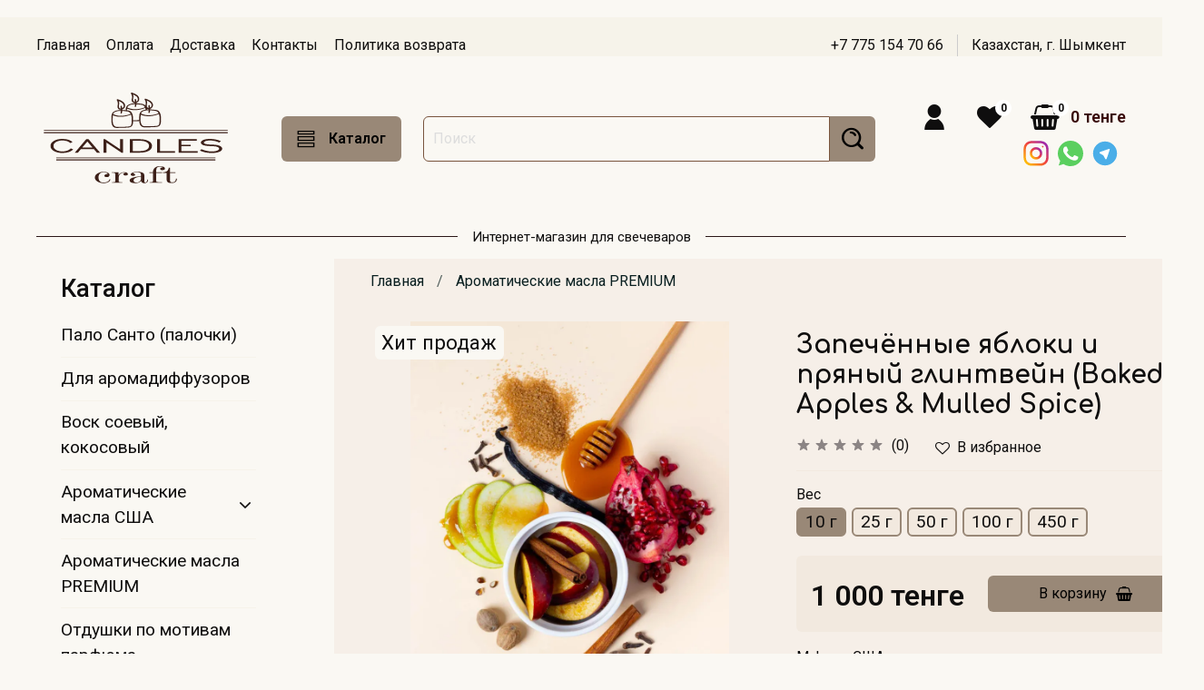

--- FILE ---
content_type: text/html; charset=utf-8
request_url: https://candlescraft.kz/product/zapechyonnye-yabloki-i-pryanyy-glintveyn-baked-apples-mulled-spice
body_size: 45604
content:
<!DOCTYPE html>
<html 
  style="
    --color-btn-bg:#998877;
--color-btn-bg-is-dark:true;
--bg:#FAF8F3;
--bg-is-dark:false;

--color-text: var(--color-text-dark);
--color-text-minor-shade: var(--color-text-dark-minor-shade);
--color-text-major-shade: var(--color-text-dark-major-shade);
--color-text-half-shade: var(--color-text-dark-half-shade);

--color-notice-warning-is-dark:false;
--color-notice-success-is-dark:false;
--color-notice-error-is-dark:true;
--color-notice-info-is-dark:true;
--color-form-controls-bg:var(--bg);
--color-form-controls-bg-disabled:var(--bg-minor-shade);
--color-form-controls-border-color:var(--bg-half-shade);
--color-form-controls-color:var(--color-text);
--is-editor:false;


  "
  >
  <head><meta data-config="{&quot;product_id&quot;:352929310}" name="page-config" content="" /><meta data-config="{&quot;money_with_currency_format&quot;:{&quot;delimiter&quot;:&quot; &quot;,&quot;separator&quot;:&quot;.&quot;,&quot;format&quot;:&quot;%n %u&quot;,&quot;unit&quot;:&quot;тенге&quot;,&quot;show_price_without_cents&quot;:1},&quot;currency_code&quot;:&quot;KZT&quot;,&quot;currency_iso_code&quot;:&quot;KZT&quot;,&quot;default_currency&quot;:{&quot;title&quot;:&quot;Казахстанский тенге&quot;,&quot;code&quot;:&quot;KZT&quot;,&quot;rate&quot;:&quot;0.151825&quot;,&quot;format_string&quot;:&quot;%n %u&quot;,&quot;unit&quot;:&quot;тенге&quot;,&quot;price_separator&quot;:&quot;&quot;,&quot;is_default&quot;:true,&quot;price_delimiter&quot;:&quot;&quot;,&quot;show_price_with_delimiter&quot;:true,&quot;show_price_without_cents&quot;:true},&quot;facebook&quot;:{&quot;pixelActive&quot;:false,&quot;currency_code&quot;:&quot;KZT&quot;,&quot;use_variants&quot;:false},&quot;vk&quot;:{&quot;pixel_active&quot;:null,&quot;price_list_id&quot;:null},&quot;new_ya_metrika&quot;:false,&quot;ecommerce_data_container&quot;:&quot;dataLayer&quot;,&quot;common_js_version&quot;:null,&quot;vue_ui_version&quot;:null,&quot;feedback_captcha_enabled&quot;:null,&quot;account_id&quot;:1019703,&quot;hide_items_out_of_stock&quot;:false,&quot;forbid_order_over_existing&quot;:true,&quot;minimum_items_price&quot;:5000,&quot;enable_comparison&quot;:true,&quot;locale&quot;:&quot;ru&quot;,&quot;client_group&quot;:null,&quot;consent_to_personal_data&quot;:{&quot;active&quot;:true,&quot;obligatory&quot;:true,&quot;description&quot;:&quot;\u003cp\u003eНастоящим подтверждаю, что я ознакомлен и согласен с условиями \u003cspan\u003e\u0026nbsp;\u003c/span\u003e\u003ca title=\&quot;Политика конфиденциальности и оферта\&quot; rel=\&quot;noopener\&quot; href=\&quot;https://candlescraft.kz/page/politica-konfidencialnosti\&quot; target=\&quot;_blank\&quot;\u003eоферты и политики конфиденциальности.\u003c/a\u003e\u003c/p\u003e&quot;},&quot;recaptcha_key&quot;:&quot;6LfXhUEmAAAAAOGNQm5_a2Ach-HWlFKD3Sq7vfFj&quot;,&quot;recaptcha_key_v3&quot;:&quot;6LcZi0EmAAAAAPNov8uGBKSHCvBArp9oO15qAhXa&quot;,&quot;yandex_captcha_key&quot;:&quot;ysc1_ec1ApqrRlTZTXotpTnO8PmXe2ISPHxsd9MO3y0rye822b9d2&quot;,&quot;checkout_float_order_content_block&quot;:false,&quot;available_products_characteristics_ids&quot;:null,&quot;sber_id_app_id&quot;:&quot;5b5a3c11-72e5-4871-8649-4cdbab3ba9a4&quot;,&quot;theme_generation&quot;:4,&quot;quick_checkout_captcha_enabled&quot;:false,&quot;max_order_lines_count&quot;:500,&quot;sber_bnpl_min_amount&quot;:1000,&quot;sber_bnpl_max_amount&quot;:150000,&quot;counter_settings&quot;:{&quot;data_layer_name&quot;:&quot;dataLayer&quot;,&quot;new_counters_setup&quot;:true,&quot;add_to_cart_event&quot;:true,&quot;remove_from_cart_event&quot;:true,&quot;add_to_wishlist_event&quot;:true,&quot;purchase_event&quot;:true},&quot;site_setting&quot;:{&quot;show_cart_button&quot;:true,&quot;show_service_button&quot;:false,&quot;show_marketplace_button&quot;:false,&quot;show_quick_checkout_button&quot;:false},&quot;warehouses&quot;:[],&quot;captcha_type&quot;:&quot;google&quot;,&quot;human_readable_urls&quot;:false}" name="shop-config" content="" /><meta name='js-evnvironment' content='production' /><meta name='default-locale' content='ru' /><meta name='insales-redefined-api-methods' content="[]" /><script type="text/javascript" src="https://static.insales-cdn.com/assets/static-versioned/v3.72/static/libs/lodash/4.17.21/lodash.min.js"></script>
<!--InsalesCounter -->
<script type="text/javascript">
(function() {
  if (typeof window.__insalesCounterId !== 'undefined') {
    return;
  }

  try {
    Object.defineProperty(window, '__insalesCounterId', {
      value: 1019703,
      writable: true,
      configurable: true
    });
  } catch (e) {
    console.error('InsalesCounter: Failed to define property, using fallback:', e);
    window.__insalesCounterId = 1019703;
  }

  if (typeof window.__insalesCounterId === 'undefined') {
    console.error('InsalesCounter: Failed to set counter ID');
    return;
  }

  let script = document.createElement('script');
  script.async = true;
  script.src = '/javascripts/insales_counter.js?7';
  let firstScript = document.getElementsByTagName('script')[0];
  firstScript.parentNode.insertBefore(script, firstScript);
})();
</script>
<!-- /InsalesCounter -->

    <!-- meta -->
<meta charset="UTF-8" /><title>Ароматическое масло Запечённые яблоки и пряный глинтвей (Baked Apples & Mulled Spice) - Makesy, ароматизация дома, все для свечей, магазин для свечеваров | Купить в Актобе</title><meta name="description" content="Откройте для себя новый гурманский аромат от Makesy - запечённые яблоки и пряный глинтвейн. Наслаждайтесь тёплой и манящей смесью ванили и красных фруктов, с добавлением коричневого сахара и ароматного перца. Это ароматическое масло идеально подходит для создания уютной атмосферы в вашем доме или использования в различных ручных изделиях. Купите сейчас на сайте Candlescraft.kz! Доставка по Казахстану.">
<meta data-config="{&quot;static-versioned&quot;: &quot;1.38&quot;}" name="theme-meta-data" content="">
<meta name="robots" content="index,follow" />
<meta http-equiv="X-UA-Compatible" content="IE=edge,chrome=1" />
<meta name="viewport" content="width=device-width, initial-scale=1.0" />
<meta name="SKYPE_TOOLBAR" content="SKYPE_TOOLBAR_PARSER_COMPATIBLE" />
<meta name="format-detection" content="telephone=no">

<!-- canonical url--><link rel="canonical" href="https://candlescraft.kz/product/zapechyonnye-yabloki-i-pryanyy-glintveyn-baked-apples-mulled-spice"/>


<!-- rss feed-->
    <meta property="og:title" content="Запечённые яблоки и пряный глинтвейн (Baked Apples &amp; Mulled Spice)">
    <meta property="og:type" content="website">
    <meta property="og:url" content="https://candlescraft.kz/product/zapechyonnye-yabloki-i-pryanyy-glintveyn-baked-apples-mulled-spice">

    
      <meta property="og:image" content="https://static.insales-cdn.com/images/products/1/4091/745320443/bakedapple.jpg">
    




<!-- icons-->
<link rel="icon" type="image/png" sizes="16x16" href="https://static.insales-cdn.com/assets/1/5548/1684908/1755879632/favicon.png" /><style media="screen">
  @supports (content-visibility: hidden) {
    body:not(.settings_loaded) {
      content-visibility: hidden;
    }
  }
  @supports not (content-visibility: hidden) {
    body:not(.settings_loaded) {
      visibility: hidden;
    }
  }
</style>

  <meta name='product-id' content='352929310' />
</head>
  <body data-multi-lang="false">
    <noscript>
<div class="njs-alert-overlay">
  <div class="njs-alert-wrapper">
    <div class="njs-alert">
      <p></p>
    </div>
  </div>
</div>
</noscript>

    <div class="page_layout page_layout_normal_left ">
      <header>
      
        <div
  class="layout widget-type_widget_v4_header_1_8e9e42fec1bba094601ea977533bd7a6"
  style="--bage-bg:#FFFFFF; --bage-bg-is-light:true; --bage-bg-minor-shade:#f7f7f7; --bage-bg-minor-shade-is-light:true; --bage-bg-major-shade:#ededed; --bage-bg-major-shade-is-light:true; --bage-bg-half-shade:#808080; --bage-bg-half-shade-is-dark:true; --menu-grid-list-min-width:200px; --menu-grid-list-row-gap:1.5rem; --menu-grid-list-column-gap:1.5rem; --subcollections-items-limit:10; --menu-img-ratio:1.2; --hide-menu-photo:false; --logo-img:'https://static.insales-cdn.com/files/1/3725/18714253/original/Лого_492a5bd351e09ae2e788be48c8553a3d.svg'; --logo-max-width:220px; --hide-language:true; --hide-compare:true; --hide-personal:false; --hide-social:false; --social-img-1:'https://static.insales-cdn.com/files/1/6543/18749839/original/4202090instagramlogosocialsocialmedia-115598_115703.svg'; --social-img-2:'https://static.insales-cdn.com/files/1/465/26075601/original/4202050chatlogosocialsocialmediawhatsapp-115638_115663.svg'; --social-img-3:'https://static.insales-cdn.com/files/1/6619/18749915/original/telegram_104163.svg'; --bg:#FAF8F3; --bg-is-light:true; --bg-minor-shade:#f6f3ea; --bg-minor-shade-is-light:true; --bg-major-shade:#f0eadc; --bg-major-shade-is-light:true; --bg-half-shade:#ae9249; --bg-half-shade-is-dark:true; --header-wide-bg:true; --layout-mt:1.5vw; --layout-mb:0vw; --header-top-pt:1.5vw; --header-top-pb:0vw; --header-main-pt:1vw; --header-main-pb:0.5vw; --layout-content-max-width:1366px; --header-wide-content:false; --hide-desktop:false; --hide-mobile:false;"
  data-widget-drop-item-id="22703851"
  
  >
  <div class="layout__content">
    




<div class="header header_no-languages">
  <div class="header__mobile-head">
    <div class="header__mobile-head-content">
      <button type="button" class="button button_size-l header__hide-mobile-menu-btn js-hide-mobile-menu">
          <span class="icon icon-times"></span>
      </button>

      
    </div>
  </div>

  <div class="header__content">
    <div class="header-part-top">
      <div class="header-part-top__inner">
        <div class="header__area-menu">
          <ul class="header__menu js-cut-list" data-navigation data-navigation data-menu-handle="main-menu">
            
              <li class="header__menu-item" data-navigation-item data-menu-item-id="13145679">
                <div class="header__menu-controls">
                  <a href="/" class="header__menu-link" data-navigation-link="/">
                    Главная
                  </a>
                </div>
              </li>
            
              <li class="header__menu-item" data-navigation-item data-menu-item-id="13145704">
                <div class="header__menu-controls">
                  <a href="/page/payment" class="header__menu-link" data-navigation-link="/page/payment">
                    Оплата
                  </a>
                </div>
              </li>
            
              <li class="header__menu-item" data-navigation-item data-menu-item-id="13145720">
                <div class="header__menu-controls">
                  <a href="/page/delivery" class="header__menu-link" data-navigation-link="/page/delivery">
                    Доставка
                  </a>
                </div>
              </li>
            
              <li class="header__menu-item" data-navigation-item data-menu-item-id="14147696">
                <div class="header__menu-controls">
                  <a href="/page/contacts" class="header__menu-link" data-navigation-link="/page/contacts">
                    Контакты
                  </a>
                </div>
              </li>
            
              <li class="header__menu-item" data-navigation-item data-menu-item-id="33809985">
                <div class="header__menu-controls">
                  <a href="https://candlescraft.kz/page/return" class="header__menu-link" data-navigation-link="https://candlescraft.kz/page/return">
                    Политика возврата
                  </a>
                </div>
              </li>
            
          </ul>
        </div>

        <div class="header__area-text">
          
        </div>

        <div class="header__area-contacts">
          
  
    <div class="header__phone">
      <a class="header__phone-value" href="tel:+77751547066">+7 775 154 70 66</a>
    </div>
  
  
    <div class="header__phone _phone-2">
      <a class="header__phone-value" href="tel:Казахстан,г.Шымкент">Казахстан, г.  Шымкент</a>
    </div>
  

        </div>

        
      </div>
    </div>


    <div class="header-part-main">
      <div class="header-part-main__inner">
        <div class="header__area-logo">
          

  
  
  
  
    <a href=" / " class="header__logo">
      <img src="https://static.insales-cdn.com/files/1/3725/18714253/original/Лого_492a5bd351e09ae2e788be48c8553a3d.svg" alt="candlescraft.kz" title="candlescraft.kz" />
    </a>
  


        </div>

        <div class="header__area-catalog">
          <button type="button" class="button button_size-l header__show-collection-btn js-show-header-collections">
            <span class="icon icon-bars _show"></span>
            <span class="icon icon-times _hide"></span>
            Каталог
          </button>
        </div>

        <div class="header__area-search">
          <div class="header__search">
            <form action="/search" method="get" class="header__search-form">
              <input type="text" autocomplete="off" class="form-control form-control_size-l header__search-field" name="q" value="" placeholder="Поиск" />
              <button type="submit" class="button button_size-l header__search-btn">
                <span class="icon icon-search"></span>
              </button>
              <input type="hidden" name="lang" value="ru">
            </form>
            <button type="button" class="button button_size-l header__search-mobile-btn js-show-mobile-search">
                <span class="icon icon-search _show"></span>
              <span class="icon icon-times _hide"></span>
              </button>
            </div>
        </div>

        <div class="header__area-controls">
          
            <a href="/client_account/orders" class="header__control-btn header__cabinet">
              <span class="icon icon-user"></span>
            </a>
          

          
          
            <a href="/favorites" class="header__control-btn header__favorite">
              <span class="icon icon-favorites">
                <span class="header__control-bage" data-ui-favorites-counter>0</span>
              </span>
            </a>
          

          <a href="/cart_items" class="header__control-btn header__cart">
            <span class="icon icon-cart">
              <span class="header__control-bage" data-cart-positions-count></span>
            </span>
            <span class="header__control-text" data-cart-total-price></span>
          </a>
          
          <div class="header__area-social">
            <div class="social-items">
              
              
              
              
              <a target="_blank" href="https://www.instagram.com/candlescraft.kz?r=nametag" class="social-img-item">
                <img src="https://static.insales-cdn.com/files/1/6543/18749839/original/4202090instagramlogosocialsocialmedia-115598_115703.svg"/>
              </a>
              
              
              
              
              
              
              <a target="_blank" href="https://wa.me/+77751547066" class="social-img-item">
                <img src="https://static.insales-cdn.com/files/1/465/26075601/original/4202050chatlogosocialsocialmediawhatsapp-115638_115663.svg"/>
              </a>
              
              
              
              
              
              
              <a target="_blank" href="https://t.me/Candlescraft" class="social-img-item">
                <img src="https://static.insales-cdn.com/files/1/6619/18749915/original/telegram_104163.svg"/>
              </a>
              
              
              
              
              
              
              
              
              
              
              
              
              
              
              
            </div>
          </div>
          
        </div>


        
        

        

        <div class="header__collections">
          <div class="header__collections-content">
            <div class="header__collections-head">Каталог</div>

            
            <ul class="grid-list header__collections-menu" data-navigation data-subcollections-items-limit=10>
              
              
                

                <li class="header__collections-item is-level-1" data-navigation-item>
                  
                    

                    
                    

                    <a href="/collection/palo-santo-palochki" class="img-ratio img-ratio_cover header__collections-photo">
                      <div class="img-ratio__inner">
                        

                        
                          <picture>
                            <source data-srcset="https://static.insales-cdn.com/r/iomPlZZ3u9c/rs:fit:500:500:1/plain/images/collections/1/792/88982296/Premium.jpg@webp" type="image/webp" class="lazyload">
                            <img data-src="https://static.insales-cdn.com/r/eALPXVuko1c/rs:fit:500:500:1/plain/images/collections/1/792/88982296/Premium.jpg@jpg" class="lazyload">
                          </picture>
                        
                      </div>
                    </a>
                  

                  <div class="header__collections-controls">
                    <a href="/collection/palo-santo-palochki" class="header__collections-link" data-navigation-link="/collection/palo-santo-palochki" >
                      Пало Санто (палочки)
                    </a>

                    
                  </div>

                  
                </li>
              
                

                <li class="header__collections-item is-level-1" data-navigation-item>
                  
                    

                    
                    

                    <a href="/collection/aromadiffuzory" class="img-ratio img-ratio_cover header__collections-photo">
                      <div class="img-ratio__inner">
                        

                        
                          <picture>
                            <source data-srcset="https://static.insales-cdn.com/r/NKD_8rSMEc4/rs:fit:500:500:1/plain/images/products/1/1418/442557834/1_result.jpg@webp" type="image/webp" class="lazyload">
                            <img data-src="https://static.insales-cdn.com/r/JlboyqalWzs/rs:fit:500:500:1/plain/images/products/1/1418/442557834/1_result.jpg@jpg" class="lazyload">
                          </picture>
                        
                      </div>
                    </a>
                  

                  <div class="header__collections-controls">
                    <a href="/collection/aromadiffuzory" class="header__collections-link" data-navigation-link="/collection/aromadiffuzory" >
                      Для аромадиффузоров
                    </a>

                    
                  </div>

                  
                </li>
              
                

                <li class="header__collections-item is-level-1" data-navigation-item>
                  
                    

                    
                    

                    <a href="/collection/kategoriya-1" class="img-ratio img-ratio_cover header__collections-photo">
                      <div class="img-ratio__inner">
                        

                        
                          <picture>
                            <source data-srcset="https://static.insales-cdn.com/r/dvu0DAiv6ts/rs:fit:500:500:1/plain/images/collections/1/5921/81999649/%D0%92%D0%BE%D1%81%D0%BA.jpg@webp" type="image/webp" class="lazyload">
                            <img data-src="https://static.insales-cdn.com/r/V3SVWnuGbMo/rs:fit:500:500:1/plain/images/collections/1/5921/81999649/%D0%92%D0%BE%D1%81%D0%BA.jpg@jpg" class="lazyload">
                          </picture>
                        
                      </div>
                    </a>
                  

                  <div class="header__collections-controls">
                    <a href="/collection/kategoriya-1" class="header__collections-link" data-navigation-link="/collection/kategoriya-1" >
                      Воск соевый, кокосовый
                    </a>

                    
                  </div>

                  
                </li>
              
                

                <li class="header__collections-item is-level-1" data-navigation-item>
                  
                    

                    
                    

                    <a href="/collection/kategoriya-2" class="img-ratio img-ratio_cover header__collections-photo">
                      <div class="img-ratio__inner">
                        

                        
                          <picture>
                            <source data-srcset="https://static.insales-cdn.com/r/3tptu6QrOh4/rs:fit:500:500:1/plain/images/collections/1/6400/88635648/20210426_143758-1.jpg@webp" type="image/webp" class="lazyload">
                            <img data-src="https://static.insales-cdn.com/r/j_ntFo2NLhw/rs:fit:500:500:1/plain/images/collections/1/6400/88635648/20210426_143758-1.jpg@jpg" class="lazyload">
                          </picture>
                        
                      </div>
                    </a>
                  

                  <div class="header__collections-controls">
                    <a href="/collection/kategoriya-2" class="header__collections-link" data-navigation-link="/collection/kategoriya-2" >
                      Ароматические масла США
                    </a>

                    
                      <button class="header__collections-show-submenu-btn js-show-mobile-submenu" type="button">
                        <span class="icon icon-angle-down"></span>
                      </button>
                    
                  </div>

                  
                    <ul class="header__collections-submenu" data-navigation-submenu>
                      
                        <li class="header__collections-item " data-navigation-item>
                          <div class="header__collections-controls">
                            <a href="/collection/candlescience" class="header__collections-link" data-navigation-link="/collection/candlescience" >
                              CandleScience
                            </a>
                          </div>
                        </li>
                      
                        <li class="header__collections-item " data-navigation-item>
                          <div class="header__collections-controls">
                            <a href="/collection/natures-garden" class="header__collections-link" data-navigation-link="/collection/natures-garden" >
                              Nature's Garden
                            </a>
                          </div>
                        </li>
                      
                        <li class="header__collections-item " data-navigation-item>
                          <div class="header__collections-controls">
                            <a href="/collection/the-flaming-candle" class="header__collections-link" data-navigation-link="/collection/the-flaming-candle" >
                              The Flaming Candle
                            </a>
                          </div>
                        </li>
                      
                        <li class="header__collections-item " data-navigation-item>
                          <div class="header__collections-controls">
                            <a href="/collection/northwood" class="header__collections-link" data-navigation-link="/collection/northwood" >
                              NorthWood
                            </a>
                          </div>
                        </li>
                      
                    </ul>
                    <div class="header__collections-show-more ">
                      <span class="button-link header__collections-show-more-link js-show-more-subcollections">
                        <span class="header__collections-show-more-text-show">Показать все</span>
                        <span class="header__collections-show-more-text-hide">Скрыть</span>
                        <span class="icon icon-angle-down"></span>
                      </span>
                    </div>
                  
                </li>
              
                

                <li class="header__collections-item is-level-1" data-navigation-item>
                  
                    

                    
                    

                    <a href="/collection/aromaticheskie-masla-premium" class="img-ratio img-ratio_cover header__collections-photo">
                      <div class="img-ratio__inner">
                        

                        
                          <picture>
                            <source data-srcset="https://static.insales-cdn.com/r/qQy2TJg149Y/rs:fit:500:500:1/plain/images/products/1/7295/1004133503/EA0AC012-8533-4D78-A596-E7DEACBF64D7_result.jpg@webp" type="image/webp" class="lazyload">
                            <img data-src="https://static.insales-cdn.com/r/drWxYuHlIVM/rs:fit:500:500:1/plain/images/products/1/7295/1004133503/EA0AC012-8533-4D78-A596-E7DEACBF64D7_result.jpg@jpg" class="lazyload">
                          </picture>
                        
                      </div>
                    </a>
                  

                  <div class="header__collections-controls">
                    <a href="/collection/aromaticheskie-masla-premium" class="header__collections-link" data-navigation-link="/collection/aromaticheskie-masla-premium" >
                      Ароматические масла PREMIUM
                    </a>

                    
                  </div>

                  
                </li>
              
                

                <li class="header__collections-item is-level-1" data-navigation-item>
                  
                    

                    
                    

                    <a href="/collection/parfyumernye-kompozitsii-frantsiya" class="img-ratio img-ratio_cover header__collections-photo">
                      <div class="img-ratio__inner">
                        

                        
                          <picture>
                            <source data-srcset="https://static.insales-cdn.com/r/55IW0KopkXE/rs:fit:500:500:1/plain/images/products/1/7265/2381274209/20220621214017_IMG_1820-01-01_result.jpg@webp" type="image/webp" class="lazyload">
                            <img data-src="https://static.insales-cdn.com/r/7zHl8S33dd4/rs:fit:500:500:1/plain/images/products/1/7265/2381274209/20220621214017_IMG_1820-01-01_result.jpg@jpg" class="lazyload">
                          </picture>
                        
                      </div>
                    </a>
                  

                  <div class="header__collections-controls">
                    <a href="/collection/parfyumernye-kompozitsii-frantsiya" class="header__collections-link" data-navigation-link="/collection/parfyumernye-kompozitsii-frantsiya" >
                      Отдушки по мотивам парфюма
                    </a>

                    
                  </div>

                  
                </li>
              
                

                <li class="header__collections-item is-level-1" data-navigation-item>
                  
                    

                    
                    

                    <a href="/collection/fitili" class="img-ratio img-ratio_cover header__collections-photo">
                      <div class="img-ratio__inner">
                        

                        
                          <picture>
                            <source data-srcset="https://static.insales-cdn.com/r/ClcBCwAXudQ/rs:fit:500:500:1/plain/images/collections/1/6046/81999774/%D0%92%D0%B5%D0%B4%D0%BE_%D0%B1%D0%B0%D0%BD%D0%BD%D0%B5%D1%80.jpg@webp" type="image/webp" class="lazyload">
                            <img data-src="https://static.insales-cdn.com/r/7EIYDjOKFls/rs:fit:500:500:1/plain/images/collections/1/6046/81999774/%D0%92%D0%B5%D0%B4%D0%BE_%D0%B1%D0%B0%D0%BD%D0%BD%D0%B5%D1%80.jpg@jpg" class="lazyload">
                          </picture>
                        
                      </div>
                    </a>
                  

                  <div class="header__collections-controls">
                    <a href="/collection/fitili" class="header__collections-link" data-navigation-link="/collection/fitili" >
                      Фитили и аксессуары
                    </a>

                    
                  </div>

                  
                </li>
              
                

                <li class="header__collections-item is-level-1" data-navigation-item>
                  
                    

                    
                    

                    <a href="/collection/krasiteli" class="img-ratio img-ratio_cover header__collections-photo">
                      <div class="img-ratio__inner">
                        

                        
                          <picture>
                            <source data-srcset="https://static.insales-cdn.com/r/C9jOtM_1-u4/rs:fit:500:500:1/plain/images/collections/1/6165/88553493/image-asset.jpeg@webp" type="image/webp" class="lazyload">
                            <img data-src="https://static.insales-cdn.com/r/_4myaMvhuJQ/rs:fit:500:500:1/plain/images/collections/1/6165/88553493/image-asset.jpeg@jpeg" class="lazyload">
                          </picture>
                        
                      </div>
                    </a>
                  

                  <div class="header__collections-controls">
                    <a href="/collection/krasiteli" class="header__collections-link" data-navigation-link="/collection/krasiteli" >
                      Красители для свечей
                    </a>

                    
                  </div>

                  
                </li>
              
                

                <li class="header__collections-item is-level-1" data-navigation-item>
                  
                    

                    
                    

                    <a href="/collection/masla-dlya-massazhnyh-svechey" class="img-ratio img-ratio_cover header__collections-photo">
                      <div class="img-ratio__inner">
                        

                        
                          <picture>
                            <source data-srcset="https://static.insales-cdn.com/r/Coug72uf7t8/rs:fit:500:500:1/plain/images/products/1/7384/538098904/%D0%A8%D0%B8_result.jpg@webp" type="image/webp" class="lazyload">
                            <img data-src="https://static.insales-cdn.com/r/FAwurruAhag/rs:fit:500:500:1/plain/images/products/1/7384/538098904/%D0%A8%D0%B8_result.jpg@jpg" class="lazyload">
                          </picture>
                        
                      </div>
                    </a>
                  

                  <div class="header__collections-controls">
                    <a href="/collection/masla-dlya-massazhnyh-svechey" class="header__collections-link" data-navigation-link="/collection/masla-dlya-massazhnyh-svechey" >
                      Масла для массажных свечей
                    </a>

                    
                  </div>

                  
                </li>
              
                

                <li class="header__collections-item is-level-1" data-navigation-item>
                  
                    

                    
                    

                    <a href="/collection/instrumenty-dlya-svechevareniya" class="img-ratio img-ratio_cover header__collections-photo">
                      <div class="img-ratio__inner">
                        

                        
                          <picture>
                            <source data-srcset="https://static.insales-cdn.com/r/0uPbSBhtKLo/rs:fit:500:500:1/plain/images/products/1/6242/478566498/%D0%A2%D1%80%D0%B8%D0%BC%D0%BC%D0%B5%D1%80_result.jpg@webp" type="image/webp" class="lazyload">
                            <img data-src="https://static.insales-cdn.com/r/9n3oIsyWy0U/rs:fit:500:500:1/plain/images/products/1/6242/478566498/%D0%A2%D1%80%D0%B8%D0%BC%D0%BC%D0%B5%D1%80_result.jpg@jpg" class="lazyload">
                          </picture>
                        
                      </div>
                    </a>
                  

                  <div class="header__collections-controls">
                    <a href="/collection/instrumenty-dlya-svechevareniya" class="header__collections-link" data-navigation-link="/collection/instrumenty-dlya-svechevareniya" >
                      Инструменты для свечеварения
                    </a>

                    
                  </div>

                  
                </li>
              
                

                <li class="header__collections-item is-level-1" data-navigation-item>
                  
                    

                    
                    

                    <a href="/collection/formy-silikonovye" class="img-ratio img-ratio_cover header__collections-photo">
                      <div class="img-ratio__inner">
                        

                        
                          <picture>
                            <source data-srcset="https://static.insales-cdn.com/r/a1vSimdtFrU/rs:fit:500:500:1/plain/images/products/1/1309/639108381/image-14-01-23-01-42_result.jpg@webp" type="image/webp" class="lazyload">
                            <img data-src="https://static.insales-cdn.com/r/qTUccmXw7gM/rs:fit:500:500:1/plain/images/products/1/1309/639108381/image-14-01-23-01-42_result.jpg@jpg" class="lazyload">
                          </picture>
                        
                      </div>
                    </a>
                  

                  <div class="header__collections-controls">
                    <a href="/collection/formy-silikonovye" class="header__collections-link" data-navigation-link="/collection/formy-silikonovye" >
                      Формы силиконовые
                    </a>

                    
                  </div>

                  
                </li>
              
                

                <li class="header__collections-item is-level-1" data-navigation-item>
                  
                    

                    
                    

                    <a href="/collection/suhotsvety" class="img-ratio img-ratio_cover header__collections-photo">
                      <div class="img-ratio__inner">
                        

                        
                          <picture>
                            <source data-srcset="https://static.insales-cdn.com/r/vqlgc1uDCZg/rs:fit:500:500:1/plain/images/products/1/1442/650929570/1.jpg@webp" type="image/webp" class="lazyload">
                            <img data-src="https://static.insales-cdn.com/r/_Yo1e5tlOww/rs:fit:500:500:1/plain/images/products/1/1442/650929570/1.jpg@jpg" class="lazyload">
                          </picture>
                        
                      </div>
                    </a>
                  

                  <div class="header__collections-controls">
                    <a href="/collection/suhotsvety" class="header__collections-link" data-navigation-link="/collection/suhotsvety" >
                      Сухоцветы
                    </a>

                    
                  </div>

                  
                </li>
              
                

                <li class="header__collections-item is-level-1" data-navigation-item>
                  
                    

                    
                    

                    <a href="/collection/baza-dlya-rum-bodi-spreev-dlya-duhov" class="img-ratio img-ratio_cover header__collections-photo">
                      <div class="img-ratio__inner">
                        

                        
                          <picture>
                            <source data-srcset="https://static.insales-cdn.com/r/1wP3JQ-z8Mo/rs:fit:500:500:1/plain/images/products/1/4177/688271441/Room_Spray2__32478_result.jpg@webp" type="image/webp" class="lazyload">
                            <img data-src="https://static.insales-cdn.com/r/ujVSxg87EkA/rs:fit:500:500:1/plain/images/products/1/4177/688271441/Room_Spray2__32478_result.jpg@jpg" class="lazyload">
                          </picture>
                        
                      </div>
                    </a>
                  

                  <div class="header__collections-controls">
                    <a href="/collection/baza-dlya-rum-bodi-spreev-dlya-duhov" class="header__collections-link" data-navigation-link="/collection/baza-dlya-rum-bodi-spreev-dlya-duhov" >
                      База для спреев и духов
                    </a>

                    
                  </div>

                  
                </li>
              
                

                <li class="header__collections-item is-level-1" data-navigation-item>
                  
                    

                    
                    

                    <a href="/collection/dlya-duhov" class="img-ratio img-ratio_cover header__collections-photo">
                      <div class="img-ratio__inner">
                        

                        
                          <picture>
                            <source data-srcset="https://static.insales-cdn.com/r/cAemvMIjB1A/rs:fit:500:500:1/plain/images/products/1/7574/670424470/%D0%A4%D0%BB%D0%B0%D0%BA%D0%BE%D0%BD_10_%D0%BC%D0%BB_%D1%87%D0%B5%D1%80%D0%BD_result.jpg@webp" type="image/webp" class="lazyload">
                            <img data-src="https://static.insales-cdn.com/r/axuP6mmnwnQ/rs:fit:500:500:1/plain/images/products/1/7574/670424470/%D0%A4%D0%BB%D0%B0%D0%BA%D0%BE%D0%BD_10_%D0%BC%D0%BB_%D1%87%D0%B5%D1%80%D0%BD_result.jpg@jpg" class="lazyload">
                          </picture>
                        
                      </div>
                    </a>
                  

                  <div class="header__collections-controls">
                    <a href="/collection/dlya-duhov" class="header__collections-link" data-navigation-link="/collection/dlya-duhov" >
                      Для духов
                    </a>

                    
                  </div>

                  
                </li>
              
              
            </ul>
          </div>
        </div>
      </div>
    </div>
  </div>
</div>

<div class="header-mobile-panel">
  <div class="header-mobile-panel__content">
    <button type="button" class="button button_size-l header-mobile-panel__show-menu-btn js-show-mobile-menu">
      <span class="icon icon-bars"></span>
    </button>

    <div class="header-mobile-panel__logo">
      

  
  
  
  
    <a href=" / " class="header__logo">
      <img src="https://static.insales-cdn.com/files/1/3725/18714253/original/Лого_492a5bd351e09ae2e788be48c8553a3d.svg" alt="candlescraft.kz" title="candlescraft.kz" />
    </a>
  


    </div>

    <div class="header-mobile-panel__controls">
      <a href="/cart_items" class="header__control-btn header__mobile-cart">
        <span class="icon icon-cart">
          <span class="header__control-bage" data-cart-positions-count></span>
        </span>
      </a>
    </div>
  </div>
</div>

<div class="header__collections-overlay"></div>



  </div>
</div>

      
        <div
  class="layout widget-type_system_widget_v4_delimeters_text"
  style="--delimeter-type:solid; --border-size:1px; --border-color:#291616; --border-color-is-dark:true; --border-color-minor-shade:#452525; --border-color-minor-shade-is-dark:true; --border-color-major-shade:#623535; --border-color-major-shade-is-dark:true; --border-color-half-shade:#b06d6d; --border-color-half-shade-is-dark:true; --font-size:15px; --bg:#FAF8F3; --bg-is-light:true; --bg-minor-shade:#f6f3ea; --bg-minor-shade-is-light:true; --bg-major-shade:#f0eadc; --bg-major-shade-is-light:true; --bg-half-shade:#ae9249; --bg-half-shade-is-dark:true; --layout-wide-bg:true; --layout-pt:1vw; --layout-pb:1vw; --layout-content-max-width:1408px; --layout-wide-content:false; --layout-edge:false; --hide-desktop:false; --hide-mobile:false;"
  data-widget-drop-item-id="27250635"
  
  >
  <div class="layout__content">
    <div class="delimeter">
  <div class="delimeter_line"></div>
  <div class="delimeter_text">             Интернет-магазин для свечеваров</div>
  <div class="delimeter_line"></div>
</div>

  </div>
</div>

      
      </header>

      

      <main>
        
  <div
  class="layout widget-type_widget_v4_breadcrumbs_1_46e75a5b75864926479b26cdd4b79224"
  style="--delemeter:1; --breadcrumb-color:#091f20; --breadcrumb-color-is-dark:true; --breadcrumb-color-minor-shade:#134244; --breadcrumb-color-minor-shade-is-dark:true; --breadcrumb-color-major-shade:#1e6569; --breadcrumb-color-major-shade-is-dark:true; --breadcrumb-color-half-shade:#48c5cb; --breadcrumb-color-half-shade-is-dark:true; --bg:#f6efe8; --bg-is-light:true; --bg-minor-shade:#f2e9df; --bg-minor-shade-is-light:true; --bg-major-shade:#eddfd1; --bg-major-shade-is-light:true; --bg-half-shade:#ad7843; --bg-half-shade-is-dark:true; --layout-wide-bg:false; --layout-pt:1vw; --layout-pb:0vw; --align:start; --layout-content-max-width:1408px; --layout-wide-content:false; --layout-edge:false; --hide-desktop:false; --hide-mobile:false;"
  data-widget-drop-item-id="22703703"
  
  >
  <div class="layout__content">
    

<div class="breadcrumb-wrapper delemeter_1">
  <ul class="breadcrumb">
    <li class="breadcrumb-item home">
      <a class="breadcrumb-link" title="Главная" href="/">Главная</a>
    </li>
    
      
      
      
        
        
        
      
        
        
          <li class="breadcrumb-item" data-breadcrumbs="2">
            <a class="breadcrumb-link" title="Ароматические масла PREMIUM" href="/collection/aromaticheskie-masla-premium">Ароматические масла PREMIUM</a>
          </li>
          
        
        
      
    
  </ul>
</div>




  </div>
</div>


  <div
  class="layout widget-type_widget_v4_product_1_361e1aa4c6cbc6bc3224a42f8d0514de"
  style="--show-selected-variant-photos:false; --product-hide-variants-title:false; --product-hide-sku:false; --product-hide-compare:true; --product-hide-description:false; --display-property-color:text; --rating-color:#ff4100; --rating-color-is-dark:true; --rating-color-minor-shade:#ff531a; --rating-color-minor-shade-is-dark:true; --rating-color-major-shade:#ff6633; --rating-color-major-shade-is-dark:true; --rating-color-half-shade:#ff9f80; --rating-color-half-shade-is-light:true; --sale-bg:#FF4100; --sale-bg-is-dark:true; --sale-bg-minor-shade:#ff531a; --sale-bg-minor-shade-is-dark:true; --sale-bg-major-shade:#ff6633; --sale-bg-major-shade-is-dark:true; --sale-bg-half-shade:#ff9f80; --sale-bg-half-shade-is-light:true; --sticker-font-size:1.4rem; --video-before-image:false; --img-ratio:1; --img-fit:contain; --bg:#f6efe8; --bg-is-light:true; --bg-minor-shade:#f2e9df; --bg-minor-shade-is-light:true; --bg-major-shade:#eddfd1; --bg-major-shade-is-light:true; --bg-half-shade:#ad7843; --bg-half-shade-is-dark:true; --layout-wide-bg:false; --layout-pt:2.5vw; --layout-pb:0vw; --layout-content-max-width:1150px; --layout-wide-content:false; --layout-edge:false; --hide-desktop:false; --hide-mobile:false;"
  data-widget-drop-item-id="22703704"
  
  >
  <div class="layout__content">
    
<form
action="/cart_items"
method="post"
data-product-id="352929310"
data-product-json="{&quot;id&quot;:352929310,&quot;url&quot;:&quot;/product/zapechyonnye-yabloki-i-pryanyy-glintveyn-baked-apples-mulled-spice&quot;,&quot;title&quot;:&quot;Запечённые яблоки и пряный глинтвейн (Baked Apples \u0026 Mulled Spice)&quot;,&quot;short_description&quot;:&quot;\u003cp\u003eMakesy, США\u003c/p\u003e&quot;,&quot;available&quot;:true,&quot;unit&quot;:&quot;pce&quot;,&quot;permalink&quot;:&quot;zapechyonnye-yabloki-i-pryanyy-glintveyn-baked-apples-mulled-spice&quot;,&quot;images&quot;:[{&quot;id&quot;:745320443,&quot;product_id&quot;:352929310,&quot;external_id&quot;:null,&quot;position&quot;:1,&quot;created_at&quot;:&quot;2023-09-02T13:54:31.000+06:00&quot;,&quot;image_processing&quot;:false,&quot;title&quot;:null,&quot;url&quot;:&quot;https://static.insales-cdn.com/images/products/1/4091/745320443/thumb_bakedapple.jpg&quot;,&quot;original_url&quot;:&quot;https://static.insales-cdn.com/images/products/1/4091/745320443/bakedapple.jpg&quot;,&quot;medium_url&quot;:&quot;https://static.insales-cdn.com/images/products/1/4091/745320443/medium_bakedapple.jpg&quot;,&quot;small_url&quot;:&quot;https://static.insales-cdn.com/images/products/1/4091/745320443/micro_bakedapple.jpg&quot;,&quot;thumb_url&quot;:&quot;https://static.insales-cdn.com/images/products/1/4091/745320443/thumb_bakedapple.jpg&quot;,&quot;compact_url&quot;:&quot;https://static.insales-cdn.com/images/products/1/4091/745320443/compact_bakedapple.jpg&quot;,&quot;large_url&quot;:&quot;https://static.insales-cdn.com/images/products/1/4091/745320443/large_bakedapple.jpg&quot;,&quot;filename&quot;:&quot;bakedapple.jpg&quot;,&quot;image_content_type&quot;:&quot;image/jpeg&quot;}],&quot;first_image&quot;:{&quot;id&quot;:745320443,&quot;product_id&quot;:352929310,&quot;external_id&quot;:null,&quot;position&quot;:1,&quot;created_at&quot;:&quot;2023-09-02T13:54:31.000+06:00&quot;,&quot;image_processing&quot;:false,&quot;title&quot;:null,&quot;url&quot;:&quot;https://static.insales-cdn.com/images/products/1/4091/745320443/thumb_bakedapple.jpg&quot;,&quot;original_url&quot;:&quot;https://static.insales-cdn.com/images/products/1/4091/745320443/bakedapple.jpg&quot;,&quot;medium_url&quot;:&quot;https://static.insales-cdn.com/images/products/1/4091/745320443/medium_bakedapple.jpg&quot;,&quot;small_url&quot;:&quot;https://static.insales-cdn.com/images/products/1/4091/745320443/micro_bakedapple.jpg&quot;,&quot;thumb_url&quot;:&quot;https://static.insales-cdn.com/images/products/1/4091/745320443/thumb_bakedapple.jpg&quot;,&quot;compact_url&quot;:&quot;https://static.insales-cdn.com/images/products/1/4091/745320443/compact_bakedapple.jpg&quot;,&quot;large_url&quot;:&quot;https://static.insales-cdn.com/images/products/1/4091/745320443/large_bakedapple.jpg&quot;,&quot;filename&quot;:&quot;bakedapple.jpg&quot;,&quot;image_content_type&quot;:&quot;image/jpeg&quot;},&quot;category_id&quot;:21992996,&quot;canonical_url_collection_id&quot;:23939860,&quot;price_kinds&quot;:[],&quot;price_min&quot;:&quot;1000.0&quot;,&quot;price_max&quot;:&quot;29000.0&quot;,&quot;bundle&quot;:null,&quot;updated_at&quot;:&quot;2025-12-17T15:01:08.000+05:00&quot;,&quot;video_links&quot;:[],&quot;reviews_average_rating_cached&quot;:null,&quot;reviews_count_cached&quot;:null,&quot;option_names&quot;:[{&quot;id&quot;:2319337,&quot;position&quot;:4,&quot;navigational&quot;:true,&quot;permalink&quot;:null,&quot;title&quot;:&quot;Вес&quot;,&quot;api_permalink&quot;:null}],&quot;properties&quot;:[{&quot;id&quot;:35794852,&quot;position&quot;:11,&quot;backoffice&quot;:false,&quot;is_hidden&quot;:false,&quot;is_navigational&quot;:true,&quot;permalink&quot;:&quot;label&quot;,&quot;title&quot;:&quot;Метка&quot;}],&quot;characteristics&quot;:[{&quot;id&quot;:187591717,&quot;property_id&quot;:35794852,&quot;position&quot;:2,&quot;title&quot;:&quot;Хит продаж&quot;,&quot;permalink&quot;:&quot;hit&quot;}],&quot;variants&quot;:[{&quot;ozon_link&quot;:null,&quot;wildberries_link&quot;:null,&quot;id&quot;:597104946,&quot;title&quot;:&quot;10 г&quot;,&quot;product_id&quot;:352929310,&quot;sku&quot;:null,&quot;barcode&quot;:null,&quot;dimensions&quot;:&quot;2.5x2.5x8&quot;,&quot;available&quot;:true,&quot;image_ids&quot;:[],&quot;image_id&quot;:null,&quot;weight&quot;:&quot;0.02&quot;,&quot;created_at&quot;:&quot;2023-02-16T22:27:23.000+06:00&quot;,&quot;updated_at&quot;:&quot;2023-09-02T15:23:24.000+06:00&quot;,&quot;quantity&quot;:null,&quot;price&quot;:&quot;1000.0&quot;,&quot;base_price&quot;:&quot;1000.0&quot;,&quot;old_price&quot;:null,&quot;prices&quot;:[],&quot;variant_field_values&quot;:[],&quot;option_values&quot;:[{&quot;id&quot;:18754643,&quot;option_name_id&quot;:2319337,&quot;position&quot;:1,&quot;title&quot;:&quot;10 г&quot;,&quot;image_url&quot;:null,&quot;permalink&quot;:null}]},{&quot;ozon_link&quot;:null,&quot;wildberries_link&quot;:null,&quot;id&quot;:597104947,&quot;title&quot;:&quot;25 г&quot;,&quot;product_id&quot;:352929310,&quot;sku&quot;:null,&quot;barcode&quot;:null,&quot;dimensions&quot;:&quot;3x3x8&quot;,&quot;available&quot;:true,&quot;image_ids&quot;:[],&quot;image_id&quot;:null,&quot;weight&quot;:&quot;0.035&quot;,&quot;created_at&quot;:&quot;2023-02-16T22:27:23.000+06:00&quot;,&quot;updated_at&quot;:&quot;2023-11-01T22:39:45.000+06:00&quot;,&quot;quantity&quot;:null,&quot;price&quot;:&quot;2400.0&quot;,&quot;base_price&quot;:&quot;2400.0&quot;,&quot;old_price&quot;:null,&quot;prices&quot;:[],&quot;variant_field_values&quot;:[],&quot;option_values&quot;:[{&quot;id&quot;:20837521,&quot;option_name_id&quot;:2319337,&quot;position&quot;:2,&quot;title&quot;:&quot;25 г&quot;,&quot;image_url&quot;:null,&quot;permalink&quot;:null}]},{&quot;ozon_link&quot;:null,&quot;wildberries_link&quot;:null,&quot;id&quot;:597104949,&quot;title&quot;:&quot;50 г&quot;,&quot;product_id&quot;:352929310,&quot;sku&quot;:null,&quot;barcode&quot;:null,&quot;dimensions&quot;:&quot;3.5x3.5x10&quot;,&quot;available&quot;:true,&quot;image_ids&quot;:[],&quot;image_id&quot;:null,&quot;weight&quot;:&quot;0.065&quot;,&quot;created_at&quot;:&quot;2023-02-16T22:27:23.000+06:00&quot;,&quot;updated_at&quot;:&quot;2023-09-02T15:23:31.000+06:00&quot;,&quot;quantity&quot;:null,&quot;price&quot;:&quot;4000.0&quot;,&quot;base_price&quot;:&quot;4000.0&quot;,&quot;old_price&quot;:null,&quot;prices&quot;:[],&quot;variant_field_values&quot;:[],&quot;option_values&quot;:[{&quot;id&quot;:18754644,&quot;option_name_id&quot;:2319337,&quot;position&quot;:3,&quot;title&quot;:&quot;50 г&quot;,&quot;image_url&quot;:null,&quot;permalink&quot;:null}]},{&quot;ozon_link&quot;:null,&quot;wildberries_link&quot;:null,&quot;id&quot;:597104951,&quot;title&quot;:&quot;100 г&quot;,&quot;product_id&quot;:352929310,&quot;sku&quot;:null,&quot;barcode&quot;:null,&quot;dimensions&quot;:&quot;5x3x12&quot;,&quot;available&quot;:true,&quot;image_ids&quot;:[],&quot;image_id&quot;:null,&quot;weight&quot;:&quot;0.135&quot;,&quot;created_at&quot;:&quot;2023-02-16T22:27:23.000+06:00&quot;,&quot;updated_at&quot;:&quot;2024-08-22T19:30:04.000+05:00&quot;,&quot;quantity&quot;:1,&quot;price&quot;:&quot;7500.0&quot;,&quot;base_price&quot;:&quot;7500.0&quot;,&quot;old_price&quot;:null,&quot;prices&quot;:[],&quot;variant_field_values&quot;:[],&quot;option_values&quot;:[{&quot;id&quot;:18885725,&quot;option_name_id&quot;:2319337,&quot;position&quot;:5,&quot;title&quot;:&quot;100 г&quot;,&quot;image_url&quot;:null,&quot;permalink&quot;:null}]},{&quot;ozon_link&quot;:null,&quot;wildberries_link&quot;:null,&quot;id&quot;:607521412,&quot;title&quot;:&quot;450 г&quot;,&quot;product_id&quot;:352929310,&quot;sku&quot;:null,&quot;barcode&quot;:null,&quot;dimensions&quot;:&quot;10x10x16&quot;,&quot;available&quot;:false,&quot;image_ids&quot;:[],&quot;image_id&quot;:null,&quot;weight&quot;:&quot;0.55&quot;,&quot;created_at&quot;:&quot;2023-03-18T12:51:14.000+06:00&quot;,&quot;updated_at&quot;:&quot;2023-09-02T15:23:37.000+06:00&quot;,&quot;quantity&quot;:0,&quot;price&quot;:&quot;29000.0&quot;,&quot;base_price&quot;:&quot;29000.0&quot;,&quot;old_price&quot;:null,&quot;prices&quot;:[],&quot;variant_field_values&quot;:[],&quot;option_values&quot;:[{&quot;id&quot;:21907699,&quot;option_name_id&quot;:2319337,&quot;position&quot;:17,&quot;title&quot;:&quot;450 г&quot;,&quot;image_url&quot;:null,&quot;permalink&quot;:null}]}],&quot;accessories&quot;:[],&quot;list_card_mode&quot;:&quot;more_details&quot;,&quot;list_card_mode_with_variants&quot;:&quot;show_variants&quot;}"
data-gallery-type="all-photos"
class="product   is-zero-count-shown    is-more-variants is-forbid-order-over-existing"
>
<div class="product__area-photo">
  
  
  

  <div class="product__one-photo">
    <a class="img-ratio img-ratio_cover product__photo" data-fslightbox="product-photos-lightbox-745320443" data-type="image" href="https://static.insales-cdn.com/images/products/1/4091/745320443/bakedapple.jpg">
      <div class="img-ratio__inner">
        <picture><source srcset="https://static.insales-cdn.com/r/utjvWLBrAYU/rs:fit:1000:1000:1/plain/images/products/1/4091/745320443/bakedapple.jpg@webp" type="image/webp" /><img src="https://static.insales-cdn.com/r/o00e5o-v6KY/rs:fit:1000:1000:1/plain/images/products/1/4091/745320443/bakedapple.jpg@jpg" alt="Запечённые яблоки и пряный глинтвейн (Baked Apples &amp;amp; Mulled Spice)" title="Запечённые яблоки и пряный глинтвейн (Baked Apples &amp;amp; Mulled Spice)" /></picture>
      </div>
    </a>
    <div class="product__available">
      <span data-product-card-available='{
        "availableText": "В наличии",
        "notAvailableText": "Нет в наличии"
        }'
        >
      </span>
    </div>
    
<div class="stickers">
  <div class="sticker sticker-hit" data-sticker-title="Хит продаж">Хит продаж</div>
  <div class="sticker sticker-preorder" data-sticker-title="sticker-preorder">Предзаказ</div>
</div>

  </div>
  
</div>
<div class="product__area-sku">
  
  <div class="product__sku">
    <span data-product-card-sku='{"skuLabel": "арт. "}'>
    </span>
  </div>
  
</div>
<div class="product__area-title">
  <h1 class="product__title heading">
    Запечённые яблоки и пряный глинтвейн (Baked Apples & Mulled Spice)
  </h1>
</div>
<div class="product__area-user-controls">
  <div class="product__user-controls">
    <div class="product__rating js-product-rating" data-rating="" data-trigger-click="reviews-open:insales:site">
      <div class="product__rating-list">
        
        
        <span class="product__rating-star icon-star "></span>
        
        
        <span class="product__rating-star icon-star "></span>
        
        
        <span class="product__rating-star icon-star "></span>
        
        
        <span class="product__rating-star icon-star "></span>
        
        
        <span class="product__rating-star icon-star "></span>
        
        
      </div>
      <div class="product__reviews-count">(0)</div>
    </div>
    
    <span class="button favorites_btn" data-ui-favorites-trigger="352929310">
    <span class="btn-icon icon-favorites-o"></span>
    <span class="btn-icon icon-favorites-f"></span>
    <span class="btn-text"
      data-ui-favorites-trigger-added-text="В избранном"
      data-ui-favorites-trigger-not-added-text="В избранное"
      ></span>
    </span>
    
    
    
    
  </div>
</div>

<div class="product__area-variants">


  <div class="product__variants">
    <select class="hide" name="variant_id" data-product-variants='{ "default": "option-radio" , "default": "option-span"   }'>
      
      <option value="597104946">10 г</option>
      
      <option value="597104947">25 г</option>
      
      <option value="597104949">50 г</option>
      
      <option value="597104951">100 г</option>
      
      <option value="607521412">450 г</option>
      
    </select>
  </div>
  
</div>

<div class="product__area-buy">
  <div class="product__buy">
    <div class="product__price">
      <div class="product__sale">
        <span class="product__sale-value" data-product-card-sale-value></span>
      </div>
      <span class="product__price-cur" data-product-card-price-from-cart></span>
      <span class="product__price-old" data-product-card-old-price></span>
      
    </div>
    <div class="product__controls">
      
      <div class="product__buy-btn-area" id="product-detail-buy-area">
        <div class="product__buy-btn-area-inner">
          <div class="add-cart-counter" data-add-cart-counter='{"step": "1"}'>
            <button type="button" class="button add-cart-counter__btn" data-add-cart-counter-btn>
            <span class="add-cart-counter__btn-label">В корзину</span>
            <span class="button__icon icon-cart"></span>
            </button>
            <div class="add-cart-counter__controls">
              <button data-add-cart-counter-minus class="button add-cart-counter__controls-btn" type="button">-</button>
              <a href="/cart_items" class="button add-cart-counter__detail">
              <span class="add-cart-counter__detail-text">В корзине <span data-add-cart-counter-count></span> шт</span>
              <span class="add-cart-counter__detail-dop-text">Перейти</span>
              </a>
              <button data-add-cart-counter-plus class="button add-cart-counter__controls-btn" type="button">+</button>
            </div>
          </div>
          <button data-product-card-preorder class="button button_wide product__preorder-btn" type="button">Предзаказ</button>
        </div>
      </div>
    </div>
  </div>
</div>

<div class="product__area-description">
  
  <div class="product__description static-text">
    <p>Makesy, США</p>
  </div>
  
</div>
<div class="product__area-calculate-delivery">
  



</div>
</form>


  </div>
</div>


  <div
  class="layout widget-type_widget_v4_product_info_1_fcad74994dd3a0d7a89b60b7ce9ad1dd"
  style="--bg:#f6efe8; --bg-is-light:true; --bg-minor-shade:#f2e9df; --bg-minor-shade-is-light:true; --bg-major-shade:#eddfd1; --bg-major-shade-is-light:true; --bg-half-shade:#ad7843; --bg-half-shade-is-dark:true; --layout-wide-bg:false; --layout-pt:2vw; --layout-pb:2vw; --layout-content-max-width:1262px; --layout-wide-content:false; --layout-edge:false; --hide-desktop:false; --hide-mobile:false;"
  data-widget-drop-item-id="22703705"
  
  >
  <div class="layout__content">
    



  <div class="product-info">
    
      <div class="product-description static-text" id="product-description">
       <div class="label-description">Описание</div>
       <div class="content-description static-text">
         <div>
<div>
<div>Яблоки, посыпанные коричневым сахаром и душистым&nbsp;перцем&hellip;&nbsp;Тёплая и манящая запечённая ваниль смешивается с оттенками красных фруктов, завершая этот классический гурманский аромат.</div>
<div>&nbsp;</div>
<div><strong>Верхние ноты:</strong><span>&nbsp;</span>яблоко Макинтош, груша, коричневый сахар</div>
<div><strong>Сердце:</strong><span>&nbsp;</span>зелёное яблоко, палочки корицы</div>
<div><strong>Базовые ноты:</strong><span>&nbsp;</span>экстракт ванили, гранат, запечённый аккорд.</div>
</div>
<div>&nbsp;</div>
<div>&nbsp;</div>
<div>Cвечи: 8-12%</div>
<div>Аромадиффузоры: до 40%</div>
<div>Мыло: 3-6%</div>
<div>Рум-спреи: 10%</div>
<div>Масло для тела, лосьоны, массажные свечи:&nbsp;1-3%</div>
<div>Духи: 30%</div>
<div>Спреи для тела: 10%</div>
<div>&nbsp;</div>
<div>Содержание ванилина: 1,72%</div>
</div>
<div>
<div>&nbsp;</div>
<div></div>
</div>
       </div>
     </div>
   

   
     <div class="product-properties" id="product-characteristics">
       <div class="label-properties">Характеристики</div>
       <div class="content-properties">
         <div class="properties-items">
           
             
             
           </div>
       </div>
     </div>
   
   
  </div>


  </div>
</div>


  <div
  class="layout widget-type_widget_v4_product-reviews_1_3b7ef9f9301b553b9239f06aab90922e"
  style="--rating-color:#FF0000; --rating-color-is-dark:true; --rating-color-minor-shade:#ff1a1a; --rating-color-minor-shade-is-dark:true; --rating-color-major-shade:#ff3333; --rating-color-major-shade-is-dark:true; --rating-color-half-shade:#ff8080; --rating-color-half-shade-is-dark:true; --grid-list-min-width:450px; --grid-list-row-gap:0.5rem; --grid-list-column-gap:2rem; --img-border-radius:6px; --manager-photo:'https://static.insales-cdn.com/fallback_files/1/1474/1474/original/manager.png'; --bg:#f6efe8; --bg-is-light:true; --bg-minor-shade:#f2e9df; --bg-minor-shade-is-light:true; --bg-major-shade:#eddfd1; --bg-major-shade-is-light:true; --bg-half-shade:#ad7843; --bg-half-shade-is-dark:true; --layout-wide-bg:false; --layout-pt:2vw; --layout-pb:2vw; --layout-content-max-width:1408px; --layout-wide-content:false; --layout-edge:false; --hide-desktop:false; --hide-mobile:false;"
  data-widget-drop-item-id="22703706"
  
  >
  <div class="layout__content">
    

<div class="reviews">
  
  <div class="reviews__title">Отзывы</div>
  
  <div class="grid-list masonry-reviews-list">
    
    Отзывов еще никто не оставлял
  </div>
  
</div>
<button class="button button_size-m show-form-btn js-show-form ">Написать отзыв</button>
<div class="review-form-wrapper">
  <form class="review-form" method="post" action="/product/zapechyonnye-yabloki-i-pryanyy-glintveyn-baked-apples-mulled-spice/reviews#review_form" enctype="multipart/form-data">

  
  <div id="review_form" class="reviews-wrapper hidden">
    <div class="review-form-header">
      <div class="review-form-title">Оставить отзыв</div>
      <span class="button-link hide-form-btn js-hide-form">Закрыть</span>
    </div>
    <div class="reviews-form">
      
      <div class="js-review-wrapper">
        <div class="form-row star-rating-row">
          <div class="star-rating-wrapper">
            <div class="star-rating">
              
              
              <input name="review[rating]" id="star5-352929310-reviews_1" type="radio" name="reviewStars" class="star-radio" value="5"/>
              <label title="5" for="star5-352929310-reviews_1" class="star-label icon icon-star"></label>
              
              
              <input name="review[rating]" id="star4-352929310-reviews_1" type="radio" name="reviewStars" class="star-radio" value="4"/>
              <label title="4" for="star4-352929310-reviews_1" class="star-label icon icon-star"></label>
              
              
              <input name="review[rating]" id="star3-352929310-reviews_1" type="radio" name="reviewStars" class="star-radio" value="3"/>
              <label title="3" for="star3-352929310-reviews_1" class="star-label icon icon-star"></label>
              
              
              <input name="review[rating]" id="star2-352929310-reviews_1" type="radio" name="reviewStars" class="star-radio" value="2"/>
              <label title="2" for="star2-352929310-reviews_1" class="star-label icon icon-star"></label>
              
              
              <input name="review[rating]" id="star1-352929310-reviews_1" type="radio" name="reviewStars" class="star-radio" value="1"/>
              <label title="1" for="star1-352929310-reviews_1" class="star-label icon icon-star"></label>
              
              
            </div>
          </div>
        </div>
        <div class="form-row form-author is-required ">
          <label class="form-label">Имя <span class="text-error">*</span></label>
          <input name="review[author]" placeholder="Имя" value="" type="text" class="form-control form-control_size-m"/>
        </div>
        <div class="form-row form-email is-required ">
          <label class="form-label">Email <span class="text-error">*</span></label>
          <input name="review[email]" placeholder="Email" value="" type="text" class="form-control form-control_size-m"/>
        </div>
        <div class="form-row form-comment is-required ">
          <label class="form-label">Отзыв <span class="text-error">*</span></label>
          <textarea name="review[content]" placeholder="Отзыв" class="form-control form-control_size-m is-textarea"></textarea>
        </div>
        
        <div class="form-row form-file is-required ">
          <label class="form-label icon icon-camera">
            <span class="load-review-image-name">Прикрепить фото</span>
            <input type="file" class="js-load-review-image hidden"  name="review[image_attributes][image]" />
          </label>
        </div>
        
        
        <div class="form-controls">
          <button type="submit" class="button button_size-m">Оставить отзыв</button>
        </div>
      </div>
      
      <div class="moderation">
        <p>Перед публикацией отзывы проходят модерацию</p>
      </div>
      
    </div>
  </div>
  
</form>
</div>


  </div>
</div>


  

  <div
  class="layout widget-type_system_widget_v4_delimeters"
  style="--delimeter-type:solid; --border-size:1px; --border-color:#291616; --border-color-is-dark:true; --border-color-minor-shade:#452525; --border-color-minor-shade-is-dark:true; --border-color-major-shade:#623535; --border-color-major-shade-is-dark:true; --border-color-half-shade:#b06d6d; --border-color-half-shade-is-dark:true; --bg:#FFFAF8; --bg-is-light:true; --bg-minor-shade:#fff0eb; --bg-minor-shade-is-light:true; --bg-major-shade:#ffe2d7; --bg-major-shade-is-light:true; --bg-half-shade:#fc4800; --bg-half-shade-is-dark:true; --layout-wide-bg:true; --layout-pt:2vw; --layout-pb:2vw; --layout-wide-content:true; --layout-edge:true; --hide-desktop:false; --hide-mobile:false;"
  data-widget-drop-item-id="49293404"
  
  >
  <div class="layout__content">
    <div class="delimeter">
  <div class="delimeter_line"></div>
</div>

  </div>
</div>


  <div
  class="layout widget-type_system_widget_v4_viewed_products_1"
  style="--slide-width:280px; --slide-gap:30; --img-ratio:1; --img-fit:contain; --bg:#f6efe8; --bg-is-light:true; --bg-minor-shade:#f2e9df; --bg-minor-shade-is-light:true; --bg-major-shade:#eddfd1; --bg-major-shade-is-light:true; --bg-half-shade:#ad7843; --bg-half-shade-is-dark:true; --layout-wide-bg:true; --layout-pt:2vw; --layout-pb:2vw; --layout-content-max-width:2000px; --layout-wide-content:false; --layout-edge:false; --hide-desktop:false; --hide-mobile:false;"
  data-widget-drop-item-id="22711994"
  
  >
  <div class="layout__content">
    <div class="viewed-products">
  <div class="special-products js-special-products" data-is-page-product="352929310">
    <div class="special-products__head">
      
        <div class="h2 special-products__title heading">Ранее просмотренные</div>
      
      <div class="special-products__slider-controls">
        <div class="special-products__slider-arrow special-products__slider-arrow-prev js-move-slide">
          <span class="special-products__slider-arrow-icon icon-arrow-left"></span>
        </div>
        <div class="special-products__slider-arrow special-products__slider-arrow-next js-move-slide">
          <span class="special-products__slider-arrow-icon icon-arrow-right"></span>
        </div>
      </div>
      <div class="special-products__slider-controls sidebar">
        <div class="special-products__slider-arrow special-products__slider-arrow-prev js-move-slide">
          <span class="special-products__slider-arrow-icon icon-angle-left"></span>
        </div>
        <div class="special-products__slider-arrow special-products__slider-arrow-next js-move-slide">
          <span class="special-products__slider-arrow-icon icon-angle-right"></span>
        </div>
      </div>
    </div>
    <div
      class="splide js-special-products-slider"
      data-slide-min-width="280"
      data-slide-gap="30"
      data-price-label="От"
      data-mobile-right-padding="50"
      >
      <div class="splide__track">
        <div class="splide__list"></div>
      </div>
    </div>
  </div>
</div>

  </div>
</div>



      </main>

      
      <aside>
        
            
              <div
  class="layout widget-type_widget_v4_sidebar_collections_menu_1_b1b29d7910a7e9d5d57f0f9818b6af5f"
  style="--hide-title:false; --bg:#FAF8F3; --bg-is-light:true; --bg-minor-shade:#f6f3ea; --bg-minor-shade-is-light:true; --bg-major-shade:#f0eadc; --bg-major-shade-is-light:true; --bg-half-shade:#ae9249; --bg-half-shade-is-dark:true; --layout-mt:0vw; --layout-mb:0vw; --layout-pt:1vw; --layout-pb:0.5vw; --hide-desktop:false; --hide-mobile:true;"
  data-widget-drop-item-id="26200804"
  
  >
  <div class="layout__content">
    <div class="sidebar-collections">
  
  

  

  
  

  
  <div class="sidebar-collections__head">Каталог</div>
  

  <ul class="sidebar-collections__menu" data-navigation>
    
    
      
      
      

      
      

      
      

      
        

        

        <li class="sidebar-collections__item" data-navigation-item>
          <div class="sidebar-collections__controls ">
            <a href="/collection/palo-santo-palochki" class="sidebar-collections__link" data-navigation-link="/collection/palo-santo-palochki" >
              Пало Санто (палочки)
            </a>

            
          </div>

          

          

          
            </li>
          

          
      
    
      
      
      

      
      

      
      

      
        

        

        <li class="sidebar-collections__item" data-navigation-item>
          <div class="sidebar-collections__controls ">
            <a href="/collection/aromadiffuzory" class="sidebar-collections__link" data-navigation-link="/collection/aromadiffuzory" >
              Для аромадиффузоров
            </a>

            
          </div>

          

          

          
            </li>
          

          
      
    
      
      
      

      
      

      
      

      
        

        

        <li class="sidebar-collections__item" data-navigation-item>
          <div class="sidebar-collections__controls ">
            <a href="/collection/kategoriya-1" class="sidebar-collections__link" data-navigation-link="/collection/kategoriya-1" >
              Воск соевый, кокосовый
            </a>

            
          </div>

          

          

          
            </li>
          

          
      
    
      
      
      

      
      

      
      

      
        

        

        <li class="sidebar-collections__item" data-navigation-item>
          <div class="sidebar-collections__controls with-submenu">
            <a href="/collection/kategoriya-2" class="sidebar-collections__link" data-navigation-link="/collection/kategoriya-2" >
              Ароматические масла США
            </a>

            
              <button class="button button_size-s sidebar-collections__show-submenu-btn js-show-submenu" type="button">
                <span class="icon icon-angle-down"></span>
              </button>
            
          </div>

          
            <ul class="sidebar-collections__submenu" data-navigation-submenu>
          

          

          

          
      
    
      
      
      

      
      

      
      

      
        

        

        <li class="sidebar-collections__item" data-navigation-item>
          <div class="sidebar-collections__controls ">
            <a href="/collection/candlescience" class="sidebar-collections__link" data-navigation-link="/collection/candlescience" >
              CandleScience
            </a>

            
          </div>

          

          

          
            </li>
          

          
      
    
      
      
      

      
      

      
      

      
        

        

        <li class="sidebar-collections__item" data-navigation-item>
          <div class="sidebar-collections__controls ">
            <a href="/collection/natures-garden" class="sidebar-collections__link" data-navigation-link="/collection/natures-garden" >
              Nature's Garden
            </a>

            
          </div>

          

          

          
            </li>
          

          
      
    
      
      
      

      
      

      
      

      
        

        

        <li class="sidebar-collections__item" data-navigation-item>
          <div class="sidebar-collections__controls ">
            <a href="/collection/the-flaming-candle" class="sidebar-collections__link" data-navigation-link="/collection/the-flaming-candle" >
              The Flaming Candle
            </a>

            
          </div>

          

          

          
            </li>
          

          
      
    
      
      
      

      
      

      
      

      
        

        

        <li class="sidebar-collections__item" data-navigation-item>
          <div class="sidebar-collections__controls ">
            <a href="/collection/northwood" class="sidebar-collections__link" data-navigation-link="/collection/northwood" >
              NorthWood
            </a>

            
          </div>

          

          

          
            </li>
          

          
      
    
      
      
      

      
      

      
      

      
        

        
          
            
            </ul>
          

          </li>
        

        <li class="sidebar-collections__item" data-navigation-item>
          <div class="sidebar-collections__controls ">
            <a href="/collection/aromaticheskie-masla-premium" class="sidebar-collections__link" data-navigation-link="/collection/aromaticheskie-masla-premium" >
              Ароматические масла PREMIUM
            </a>

            
          </div>

          

          

          
            </li>
          

          
      
    
      
      
      

      
      

      
      

      
        

        

        <li class="sidebar-collections__item" data-navigation-item>
          <div class="sidebar-collections__controls ">
            <a href="/collection/parfyumernye-kompozitsii-frantsiya" class="sidebar-collections__link" data-navigation-link="/collection/parfyumernye-kompozitsii-frantsiya" >
              Отдушки по мотивам парфюма
            </a>

            
          </div>

          

          

          
            </li>
          

          
      
    
      
      
      

      
      

      
      

      
        

        

        <li class="sidebar-collections__item" data-navigation-item>
          <div class="sidebar-collections__controls ">
            <a href="/collection/fitili" class="sidebar-collections__link" data-navigation-link="/collection/fitili" >
              Фитили и аксессуары
            </a>

            
          </div>

          

          

          
            </li>
          

          
      
    
      
      
      

      
      

      
      

      
        

        

        <li class="sidebar-collections__item" data-navigation-item>
          <div class="sidebar-collections__controls ">
            <a href="/collection/krasiteli" class="sidebar-collections__link" data-navigation-link="/collection/krasiteli" >
              Красители для свечей
            </a>

            
          </div>

          

          

          
            </li>
          

          
      
    
      
      
      

      
      

      
      

      
        

        

        <li class="sidebar-collections__item" data-navigation-item>
          <div class="sidebar-collections__controls ">
            <a href="/collection/masla-dlya-massazhnyh-svechey" class="sidebar-collections__link" data-navigation-link="/collection/masla-dlya-massazhnyh-svechey" >
              Масла для массажных свечей
            </a>

            
          </div>

          

          

          
            </li>
          

          
      
    
      
      
      

      
      

      
      

      
        

        

        <li class="sidebar-collections__item" data-navigation-item>
          <div class="sidebar-collections__controls ">
            <a href="/collection/instrumenty-dlya-svechevareniya" class="sidebar-collections__link" data-navigation-link="/collection/instrumenty-dlya-svechevareniya" >
              Инструменты для свечеварения
            </a>

            
          </div>

          

          

          
            </li>
          

          
      
    
      
      
      

      
      

      
      

      
        

        

        <li class="sidebar-collections__item" data-navigation-item>
          <div class="sidebar-collections__controls ">
            <a href="/collection/formy-silikonovye" class="sidebar-collections__link" data-navigation-link="/collection/formy-silikonovye" >
              Формы силиконовые
            </a>

            
          </div>

          

          

          
            </li>
          

          
      
    
      
      
      

      
      

      
      

      
        

        

        <li class="sidebar-collections__item" data-navigation-item>
          <div class="sidebar-collections__controls ">
            <a href="/collection/suhotsvety" class="sidebar-collections__link" data-navigation-link="/collection/suhotsvety" >
              Сухоцветы
            </a>

            
          </div>

          

          

          
            </li>
          

          
      
    
      
      
      

      
      

      
      

      
        

        

        <li class="sidebar-collections__item" data-navigation-item>
          <div class="sidebar-collections__controls ">
            <a href="/collection/baza-dlya-rum-bodi-spreev-dlya-duhov" class="sidebar-collections__link" data-navigation-link="/collection/baza-dlya-rum-bodi-spreev-dlya-duhov" >
              База для спреев и духов
            </a>

            
          </div>

          

          

          
            </li>
          

          
      
    
      
      
      

      
      

      
      

      
        

        

        <li class="sidebar-collections__item" data-navigation-item>
          <div class="sidebar-collections__controls ">
            <a href="/collection/dlya-duhov" class="sidebar-collections__link" data-navigation-link="/collection/dlya-duhov" >
              Для духов
            </a>

            
          </div>

          

          

          
            </li>
          

          
            
              
          
      
    
    
  </ul>
</div>

  </div>
</div>

            
        
      </aside>
      

      <footer>
        
          <div
  class="layout widget-type_widget_v4_footer_18_7cea5bbe327e44fc425f39fa9fa7cac3"
  style="--logo-img:'https://static.insales-cdn.com/files/1/3950/18714478/original/Лого_a5b004412c8f68c26e9efb9d6b9f7cf3.svg'; --logo-max-width:160px; --hide-pay:true; --hide-social:false; --pay-img-1:'https://static.insales-cdn.com/fallback_files/1/1646/1646/original/Group.svg'; --pay-img-2:'https://static.insales-cdn.com/fallback_files/1/1695/1695/original/Visa.svg'; --pay-img-3:'https://static.insales-cdn.com/fallback_files/1/1673/1673/original/mir-logo_1.svg'; --bg:#FAF8F3; --bg-is-light:true; --bg-minor-shade:#f6f3ea; --bg-minor-shade-is-light:true; --bg-major-shade:#f0eadc; --bg-major-shade-is-light:true; --bg-half-shade:#ae9249; --bg-half-shade-is-dark:true; --layout-wide-bg:true; --layout-pt:2vw; --layout-pb:2vw; --layout-wide-content:true; --layout-edge:false; --hide-desktop:false; --hide-mobile:false;"
  data-widget-drop-item-id="48713364"
  
  >
  <div class="layout__content">
    
<div class="footer-wrap">
  <div class="footer-top">
    <div class="footer__area-menu">
      
        
        
          <div class="menu-item" data-menu-handle="menu-catalog">
            
              <div class="menu-title">
                Каталог
                <button class="menu-show-submenu-btn js-show-mobile-submenu" type="button">
                  <span class="icon icon-angle-down"></span>
                </button>
              </div>
            
            
              
              <a class="menu-link "href="/collection/palo-santo-palochki"data-menu-item-id="18071005">
                Пало Санто (палочки)
              </a>
            
              
              <a class="menu-link "href="/collection/aromadiffuzory"data-menu-item-id="13171145">
                Для аромадиффузоров
              </a>
            
              
              <a class="menu-link "href="/collection/kategoriya-1"data-menu-item-id="13171140">
                Воск соевый, кокосовый
              </a>
            
              
              <a class="menu-link "href="/collection/kategoriya-2"data-menu-item-id="13171141">
                Ароматические масла США
              </a>
            
              
              <a class="menu-link "href="/collection/aromaticheskie-masla-premium"data-menu-item-id="18211024">
                Ароматические масла PREMIUM
              </a>
            
              
              <a class="menu-link "href="/collection/parfyumernye-kompozitsii-frantsiya"data-menu-item-id="13171142">
                Парфюмерные композиции
              </a>
            
              
              <a class="menu-link "href="/collection/banki-dlya-svechey"data-menu-item-id="23832272">
                Банки для свечей
              </a>
            
              
              <a class="menu-link "href="/collection/fitili"data-menu-item-id="13171143">
                Фитили и аксессуары
              </a>
            
              
              <a class="menu-link "href="/collection/krasiteli"data-menu-item-id="13171144">
                Красители для свечей
              </a>
            
              
              <a class="menu-link "href="/collection/masla-dlya-massazhnyh-svechey"data-menu-item-id="18071089">
                Масла для массажных свечей
              </a>
            
              
              <a class="menu-link "href="/collection/instrumenty-dlya-svechevareniya"data-menu-item-id="18071151">
                Инструменты для свечеварения
              </a>
            
              
              <a class="menu-link "href="/collection/formy-silikonovye"data-menu-item-id="23985361">
                Формы силиконовые
              </a>
            
              
              <a class="menu-link "href="/collection/suhotsvety"data-menu-item-id="23985379">
                Сухоцветы
              </a>
            
              
              <a class="menu-link "href="/collection/baza-dlya-rum-bodi-spreev-dlya-duhov"data-menu-item-id="20605151">
                База для спреев и духов
              </a>
            
              
              <a class="menu-link "href="/collection/dlya-duhov"data-menu-item-id="18071144">
                Для духов
              </a>
            
          </div>
        
      
        
        
          <div class="menu-item" data-menu-handle="main-menu">
            
              <div class="menu-title">
                Меню
                <button class="menu-show-submenu-btn js-show-mobile-submenu" type="button">
                  <span class="icon icon-angle-down"></span>
                </button>
              </div>
            
            
              
              <a class="menu-link "href="/"data-menu-item-id="13145679">
                Главная
              </a>
            
              
              <a class="menu-link "href="/page/payment"data-menu-item-id="13145704">
                Оплата
              </a>
            
              
              <a class="menu-link "href="/page/delivery"data-menu-item-id="13145720">
                Доставка
              </a>
            
              
              <a class="menu-link "href="/page/contacts"data-menu-item-id="14147696">
                Контакты
              </a>
            
              
              <a class="menu-link "href="https://candlescraft.kz/page/return"data-menu-item-id="33809985">
                Политика возврата
              </a>
            
          </div>
        
      
        
        
      
    </div>
    <div class="footer__area-sidebar">
      <div class="footer__area-social">
        
          <div class="title">Мы в соц. сетях</div>
        
        <div class="social-items">
          
            
              
                <a
                  target="_blank"
                  href="https://www.instagram.com/candlescraft.kz"
                  class="social-img-item">
                  <img src="https://static.insales-cdn.com/files/1/6543/18749839/original/4202090instagramlogosocialsocialmedia-115598_115703.svg" alt="Иконка социальной сети" />
                </a>
              
            
          
            
              
                <a
                  target="_blank"
                  href="https://wa.me/+77751547066"
                  class="social-img-item">
                  <img src="https://static.insales-cdn.com/files/1/465/26075601/original/4202050chatlogosocialsocialmediawhatsapp-115638_115663.svg" alt="Иконка социальной сети" />
                </a>
              
            
          
            
              
                <a
                  target="_blank"
                  href="https://t.me/Candlescraft"
                  class="social-img-item">
                  <img src="https://static.insales-cdn.com/files/1/6619/18749915/original/telegram_104163.svg" alt="Иконка социальной сети" />
                </a>
              
            
          
        </div>
      </div>
      <div class="footer__area-contacts">
        
  
    <div class="footer__phone">
      <a class="footer__phone-value" href="tel:+77751547066">+7 775 154 7066</a>
      
    </div>
  
  
    <div class="footer__phone">
      <a class="footer__phone-value" href="tel:Казахстан,г.Шымкент">Казахстан, г. Шымкент</a>
      
    </div>
  

      </div>
    </div>
  </div>
  <div class="footer-bottom">
    <div class="footer__area-logo">
      <a href="/" class="footer__logo">
        
          <img
            src="https://static.insales-cdn.com/files/1/3950/18714478/original/Лого_a5b004412c8f68c26e9efb9d6b9f7cf3.svg"
            alt="candlescraft.kz"
            title="candlescraft.kz" />
        
      </a>
    </div>

    <div class="footer__area-pay">
      
        
        
          <div class="pay-img-item">
            <img src="https://static.insales-cdn.com/fallback_files/1/1646/1646/original/Group.svg" alt="Иконка платежной системы" />
          </div>
        
      
        
        
          <div class="pay-img-item">
            <img src="https://static.insales-cdn.com/fallback_files/1/1695/1695/original/Visa.svg" alt="Иконка платежной системы" />
          </div>
        
      
        
        
          <div class="pay-img-item">
            <img src="https://static.insales-cdn.com/fallback_files/1/1673/1673/original/mir-logo_1.svg" alt="Иконка платежной системы" />
          </div>
        
      
        
        
      
        
        
      
        
        
      
        
        
      
    </div>
  </div>
</div>

  </div>
</div>

        
      </footer>
    </div>
    <div class="outside-widgets">
      
      <div
  class="layout widget-type_system_widget_v4_button_on_top_1"
  style="--button-view:bg; --icon-view:icon-arrow-up; --align:right; --size:1.5rem; --margin-bottom:1rem; --margin-side:1rem; --hide-desktop:false; --hide-mobile:true;"
  data-widget-drop-item-id="22703678"
  
  >
  <div class="layout__content">
    <button type="button" class="btn-on-top js-go-top-page">
	<span class="icon-arrow-up"></span>
</button>
  </div>
</div>

      
      <div
  class="layout widget-type_system_widget_v4_preorder_1"
  style="--hide-use-agree:false; --layout-pt:2vw; --layout-pb:2vw; --layout-content-max-width:480px;"
  data-widget-drop-item-id="22703679"
  
  >
  <div class="layout__content">
    <div class="preorder">
  <div class="preorder__head">
    <div class="preorder__title">Предзаказ</div>
    <button type="button" class="button button_size-m preorder__hide-btn js-hide-preorder">
      <span class="icon icon-times"></span>
    </button>
  </div>
  <div class="preorder__main">
    <form method="post" action="/client_account/feedback" data-feedback-form-wrapper class="preorder__form">
      <input type="hidden" value="" name="is-preorder-form">
      <div data-feedback-form-success='{"showTime": 5000}' class="preorder__success-message">Предзаказ успешно отправлен!</div>
      <div class="preorder__content">
        <div class="preorder__fields">
          <div data-feedback-form-field-area class="preorder__field-area">
            <div class="preorder__field-label">
              Имя
              <span class="preorder__field-label-star">*</span>
            </div>
            <input name="name" data-feedback-form-field='{"isRequired": true, "errorMessage": "Необходимо заполнить поле Имя"}' type="text" value="" class="form-control form-control_size-l form-control_wide">
            <div data-feedback-form-field-error class="preorder__field-error"></div>
          </div>

          <div data-feedback-form-field-area class="preorder__field-area">
            <div class="preorder__field-label">
              Телефон
              <span class="preorder__field-label-star">*</span>
            </div>
            <input
              name="phone"
              data-feedback-form-field='{"isRequired": true, "errorMessage": "Неверно заполнено поле Телефон", "phoneNumberLength": 11}' type="text" autocomplete="off" class="form-control form-control_size-l form-control_wide" />
            <div data-feedback-form-field-error class="preorder__field-error"></div>
          </div>

          
            <div data-feedback-form-field-area class="preorder__field-area agree">
              <label class="agree__checkbox">
                <input data-feedback-form-agree='{"errorMessage": "Необходимо подтвердить согласие"}' name="agree" type="checkbox" value="" class="agree__field">
                <span class="agree__content">
                  <span class="agree__btn icon-check"></span>
                    <span class="agree__label">
                      Настоящим подтверждаю, что я ознакомлен и согласен с условиями
                      
                        оферты и политики конфиденциальности
                      
                      <span class="preorder__field-label-star">*</span>
                    </span>
                </span>
              </label>
              <div data-feedback-form-field-error class="preorder__field-error"></div>
            </div>
          

          <input type="hidden" value="Предзаказ" data-feedback-form-field name="subject">
          <input type="hidden" data-preorder-product-label="Товар: " data-preorder-variant-label="Вариант: " data-preorder-accessories-label="Опции:" value="" name="content" data-feedback-form-field>

          

          <div class="preorder__field-area">
            <button
              class="button button_size-l button_wide preorder__submit-btn"
              type="submit">Отправить</button>
          </div>
        </div>
      </div>
    </form>
  </div>
</div>

  </div>
</div>

      
      <div
  class="layout widget-type_system_widget_v4_alerts"
  style=""
  data-widget-drop-item-id="22703680"
  
  >
  <div class="layout__content">
    
<div class="micro-alerts" data-micro-alerts-settings='{"success_feedback": "✓ Сообщение успешно отправлено","success_cart": "✓ Товар добавлен в корзину","add_item_compares": "✓ Товар добавлен в сравнение","remove_item_compares": "Товар удален из сравнения","add_item_favorites": "✓ Товар добавлен в избранное","remove_item_favorites": "Товар удален из избранного","overload_compares": "⚠ Достигнуто максимальное количество товаров для сравнения","overload_favorites": "⚠ Достигнуто максимальное количество товаров в избранном","overload_quantity": "⚠ Достигнуто максимальное количество единиц товара для заказа","success_preorder": "✓ Предзаказ успешно отправлен","accessories_count_error": "Выбрано неверное количество опций","copy_link": "Ссылка скопирована"}'></div>

  </div>
</div>

      
      <div
  class="layout widget-type_system_widget_v4_notification_add_to_cart_1"
  style="--layout-pt:2vw; --layout-pb:2vw; --layout-content-max-width:750px;"
  data-widget-drop-item-id="22703681"
  
  >
  <div class="layout__content">
    <!--noindex-->
<div class="notification" data-nosnippet>
  <div class="notification__head">
    <div class="notification__title">Добавить в корзину</div>
    <button type="button" class="button button_size-m notification__hide-btn js-hide-notification">
      <span class="icon icon-times"></span>
    </button>
  </div>
  <div class="notification__content">
    <div class="notification-product">
      <div class="notification-product__photo"><img src="/images/no_image_medium.jpg"></div>
      <div class="notification-product__title">Название товара</div>
      <div class="notification-product__info">
        <div class="notification-product__price">100 тенге</div>
        <div class="notification-product__count">1 шт.</div>
      </div>
      <div class="notification-product__controls">
        <button type="button" class="button notification-product__close-btn js-hide-notification">Вернуться к покупкам</button>
        <a class="button notification-product__to-cart" href="/cart_items">Перейти в корзину</a>
      </div>
    </div>
  </div>
</div>
<!--/noindex-->

  </div>
</div>

      
      
      
      <div
  class="layout widget-type_system_widget_v4_stiker_hex_color"
  style=""
  data-widget-drop-item-id="22703683"
  
  >
  <div class="layout__content">
    <style>
[data-sticker-title] {
    background-color: #FAF8F3;--bg: #FAF8F3;--color-text: var(--color-text-dark);
    --color-text-minor-shade: var(--color-text-dark-minor-shade);
    --color-text-major-shade: var(--color-text-dark-major-shade);
    --color-text-half-shade: var(--color-text-dark-half-shade);color: var(--color-text);
}[data-sticker-title="Новинка"] {
    background-color: #FAF8F3;--bg:#FAF8F3;--color-text: var(--color-text-dark);
    --color-text-minor-shade: var(--color-text-dark-minor-shade);
    --color-text-major-shade: var(--color-text-dark-major-shade);
    --color-text-half-shade: var(--color-text-dark-half-shade);color: var(--color-text);
  }[data-sticker-title="Распродажа"] {
    background-color: #FAF8F3;--bg:#FAF8F3;--color-text: var(--color-text-dark);
    --color-text-minor-shade: var(--color-text-dark-minor-shade);
    --color-text-major-shade: var(--color-text-dark-major-shade);
    --color-text-half-shade: var(--color-text-dark-half-shade);color: var(--color-text);
  }[data-sticker-title="Рекомендуем!"] {
    background-color: #FAF8F3;--bg:#FAF8F3;--color-text: var(--color-text-dark);
    --color-text-minor-shade: var(--color-text-dark-minor-shade);
    --color-text-major-shade: var(--color-text-dark-major-shade);
    --color-text-half-shade: var(--color-text-dark-half-shade);color: var(--color-text);
  }[data-sticker-title="sticker-sale"] {
    background-color: #e44542;--bg: #e44542;--color-text: var(--color-text-light);
    --color-text-minor-shade: var(--color-text-light-minor-shade);
    --color-text-major-shade: var(--color-text-light-major-shade);
    --color-text-half-shade: var(--color-text-light-half-shade);color: var(--color-text);
}
  
[data-sticker-title="sticker-preorder"] {
    background-color: #e44542;--bg: #e44542;--color-text: var(--color-text-light);
    --color-text-minor-shade: var(--color-text-light-minor-shade);
    --color-text-major-shade: var(--color-text-light-major-shade);
    --color-text-half-shade: var(--color-text-light-half-shade);color: var(--color-text);
}
</style>
  </div>
</div>

      
      <div
  class="layout widget-type_system_widget_v4_callback_modal_1"
  style="--hide-field-content:true; --hide-use-agree:false; --layout-pt:2vw; --layout-pb:2vw; --layout-content-max-width:480px;"
  data-widget-drop-item-id="22703684"
  
  >
  <div class="layout__content">
    <div class="callback">
  <div class="callback__head">
    <div class="callback__title">Обратный звонок</div>
    <button type="button" class="button button_size-m callback__hide-btn js-hide-modal">
      <span class="icon icon-times"></span>
    </button>
  </div>
  <div class="callback__main">
    <form method="post" action="/client_account/feedback" data-feedback-form-wrapper class="callback__form">
      <div data-feedback-form-success='{"showTime": 5000}' class="callback__success-message">Запрос успешно отправлен!</div>
      <div class="callback__content">
        <div class="callback__fields">
          <div data-feedback-form-field-area class="callback__field-area">
            <div class="callback__field-label">
              Имя
              <span class="callback__field-label-star">*</span>
            </div>
            <input name="name" data-feedback-form-field='{"isRequired": true, "errorMessage": "Необходимо заполнить поле Имя"}' type="text" value="" class="form-control form-control_size-l form-control_wide">
            <div data-feedback-form-field-error class="callback__field-error"></div>
          </div>

          <div data-feedback-form-field-area class="callback__field-area">
            <div class="callback__field-label">
              Телефон
              <span class="callback__field-label-star">*</span>
            </div>
            <input
              name="phone"
              data-feedback-form-field='{"isRequired": true, "errorMessage": "Неверно заполнено поле Телефон", "phoneNumberLength": 11}' type="text" autocomplete="off" class="form-control form-control_size-l form-control_wide" />
            <div data-feedback-form-field-error class="callback__field-error"></div>
          </div>

          
            <input name="content" data-feedback-form-field type="hidden" value=".">
          

          
            <div data-feedback-form-field-area class="callback__field-area agree">
              <label class="agree__checkbox">
                <input data-feedback-form-agree='{"errorMessage": "Необходимо подтвердить согласие"}' name="agree" type="checkbox" value="" class="agree__field">
                <span class="agree__content">
                  <span class="agree__btn icon-check"></span>
                    <span class="agree__label">
                      Настоящим подтверждаю, что я ознакомлен и согласен с условиями
                      
                        оферты и политики конфиденциальности
                      
                      <span class="callback__field-label-star">*</span>
                    </span>
                </span>
              </label>
              <div data-feedback-form-field-error class="callback__field-error"></div>
            </div>
          

          <input type="hidden" value="Обратный звонок" data-feedback-form-field name="subject">

          

          <div class="callback__field-area">
            <button
              class="button button_size-l button_wide callback__submit-btn"
              type="submit">Отправить</button>
          </div>
        </div>
      </div>
    </form>
  </div>
</div>

  </div>
</div>

      
    </div>
  <script>var metrika_fired=false;window.addEventListener('scroll',function(){if(metrika_fired===false){metrika_fired=true;setTimeout(()=>{(function(m,e,t,r,i,k,a){m[i]=m[i]||function(){(m[i].a=m[i].a||[]).push(arguments)};m[i].l=1*new Date();k=e.createElement(t),a=e.getElementsByTagName(t)[0],k.async=1,k.src=r,a.parentNode.insertBefore(k,a)})(window,document,"script","https://mc.yandex.ru/metrika/tag.js","ym");ym(77912068,"init",{clickmap:true,trackLinks:true,accurateTrackBounce:true,webvisor:true,ecommerce:"dataLayer"});},1000);}});</script> <noscript><div><img src="https://mc.yandex.ru/watch/77912068" style="position: absolute; left:-9999px;" alt=""></div></noscript><script type='text/javascript' src='/served_assets/public/shop/referer_code.js'></script></body>

  <div data-q1=""></div>
<script src='https://static.insales-cdn.com/assets/common-js/common.v2.25.33.js'></script><script src='https://static.insales-cdn.com/assets/static-versioned/5.83/static/libs/my-layout/1.0.0/my-layout.js'></script><link href='https://static.insales-cdn.com/assets/static-versioned/5.76/static/libs/my-layout/1.0.0/core-css.css' rel='stylesheet' type='text/css' /><script src='https://static.insales-cdn.com/assets/static-versioned/5.7/static/libs/splide/3.6.12/js/splide.min.js'></script><link href='https://static.insales-cdn.com/assets/static-versioned/5.7/static/libs/splide/3.6.12/css/splide.min.css' rel='stylesheet' type='text/css' /><script src='https://static.insales-cdn.com/assets/static-versioned/4.81/static/libs/jquery/3.5.1/jquery-3.5.1.min.js'></script><script src='https://static.insales-cdn.com/assets/static-versioned/4.81/static/libs/splide/2.4.21/js/splide.min.js'></script><link href='https://static.insales-cdn.com/assets/static-versioned/4.81/static/libs/splide/2.4.21/css/splide.min.css' rel='stylesheet' type='text/css' /><script src='https://static.insales-cdn.com/assets/static-versioned/4.81/static/libs/js-cookie/3.0.0/js.cookie.min.js'></script><script src='https://static.insales-cdn.com/assets/static-versioned/5.4/static/libs/cut-list/1.0.0/jquery.cut-list.min.js'></script><link href='https://static.insales-cdn.com/assets/static-versioned/5.4/static/libs/cut-list/1.0.0/jquery.cut-list.css' rel='stylesheet' type='text/css' /><script src='https://static.insales-cdn.com/assets/static-versioned/5.13/static/libs/vanilla-lazyload/17.9.0/lazyload.min.js'></script><script src='https://static.insales-cdn.com/assets/static-versioned/4.81/static/libs/fslightbox/3.4.1/fslightbox.js'></script><script src='https://static.insales-cdn.com/assets/static-versioned/4.81/static/libs/microalert/0.1.0/microAlert.js'></script><link href='https://static.insales-cdn.com/assets/static-versioned/4.81/static/libs/microalert/0.1.0/microAlert.css' rel='stylesheet' type='text/css' />
<div data-q2=""></div>
<style>
  :root body{ 
--bg:var(--draft-bg, #FAF8F3); --bg-is-light:var(--draft-bg-is-light, true); --bg-minor-shade:var(--draft-bg-minor-shade, #f6f3ea); --bg-minor-shade-is-light:var(--draft-bg-minor-shade-is-light, true); --bg-major-shade:var(--draft-bg-major-shade, #f0eadc); --bg-major-shade-is-light:var(--draft-bg-major-shade-is-light, true); --bg-half-shade:var(--draft-bg-half-shade, #ae9249); --bg-half-shade-is-dark:var(--draft-bg-half-shade-is-dark, true); --color-btn-bg:var(--draft-color-btn-bg, #998877); --color-btn-bg-is-dark:var(--draft-color-btn-bg-is-dark, true); --color-btn-bg-minor-shade:var(--draft-color-btn-bg-minor-shade, #a49586); --color-btn-bg-minor-shade-is-dark:var(--draft-color-btn-bg-minor-shade-is-dark, true); --color-btn-bg-major-shade:var(--draft-color-btn-bg-major-shade, #afa295); --color-btn-bg-major-shade-is-dark:var(--draft-color-btn-bg-major-shade-is-dark, true); --color-btn-bg-half-shade:var(--draft-color-btn-bg-half-shade, #d2cbc3); --color-btn-bg-half-shade-is-light:var(--draft-color-btn-bg-half-shade-is-light, true); --color-accent-text:var(--draft-color-accent-text, #380707); --color-accent-text-is-dark:var(--draft-color-accent-text-is-dark, true); --color-accent-text-minor-shade:var(--draft-color-accent-text-minor-shade, #5e0c0c); --color-accent-text-minor-shade-is-dark:var(--draft-color-accent-text-minor-shade-is-dark, true); --color-accent-text-major-shade:var(--draft-color-accent-text-major-shade, #861111); --color-accent-text-major-shade-is-dark:var(--draft-color-accent-text-major-shade-is-dark, true); --color-accent-text-half-shade:var(--draft-color-accent-text-half-shade, #e63737); --color-accent-text-half-shade-is-dark:var(--draft-color-accent-text-half-shade-is-dark, true); --color-text-dark:var(--draft-color-text-dark, #0f0e0e); --color-text-dark-is-dark:var(--draft-color-text-dark-is-dark, true); --color-text-dark-minor-shade:var(--draft-color-text-dark-minor-shade, #282626); --color-text-dark-minor-shade-is-dark:var(--draft-color-text-dark-minor-shade-is-dark, true); --color-text-dark-major-shade:var(--draft-color-text-dark-major-shade, #413d3d); --color-text-dark-major-shade-is-dark:var(--draft-color-text-dark-major-shade-is-dark, true); --color-text-dark-half-shade:var(--draft-color-text-dark-half-shade, #8b8484); --color-text-dark-half-shade-is-dark:var(--draft-color-text-dark-half-shade-is-dark, true); --color-text-light:var(--draft-color-text-light, #000000); --color-text-light-is-dark:var(--draft-color-text-light-is-dark, true); --color-text-light-minor-shade:var(--draft-color-text-light-minor-shade, #1a1a1a); --color-text-light-minor-shade-is-dark:var(--draft-color-text-light-minor-shade-is-dark, true); --color-text-light-major-shade:var(--draft-color-text-light-major-shade, #333333); --color-text-light-major-shade-is-dark:var(--draft-color-text-light-major-shade-is-dark, true); --color-text-light-half-shade:var(--draft-color-text-light-half-shade, #808080); --color-text-light-half-shade-is-dark:var(--draft-color-text-light-half-shade-is-dark, true); --icons_pack:var(--draft-icons_pack, system); --controls-btn-border-radius:var(--draft-controls-btn-border-radius, 6px); --color-notice-warning:var(--draft-color-notice-warning, #ead1d1); --color-notice-warning-is-light:var(--draft-color-notice-warning-is-light, true); --color-notice-warning-minor-shade:var(--draft-color-notice-warning-minor-shade, #e6c8c8); --color-notice-warning-minor-shade-is-light:var(--draft-color-notice-warning-minor-shade-is-light, true); --color-notice-warning-major-shade:var(--draft-color-notice-warning-major-shade, #e0bcbc); --color-notice-warning-major-shade-is-light:var(--draft-color-notice-warning-major-shade-is-light, true); --color-notice-warning-half-shade:var(--draft-color-notice-warning-half-shade, #984646); --color-notice-warning-half-shade-is-dark:var(--draft-color-notice-warning-half-shade-is-dark, true); --color-notice-success:var(--draft-color-notice-success, #e8d1d1); --color-notice-success-is-light:var(--draft-color-notice-success-is-light, true); --color-notice-success-minor-shade:var(--draft-color-notice-success-minor-shade, #e3c7c7); --color-notice-success-minor-shade-is-light:var(--draft-color-notice-success-minor-shade-is-light, true); --color-notice-success-major-shade:var(--draft-color-notice-success-major-shade, #ddbbbb); --color-notice-success-major-shade-is-light:var(--draft-color-notice-success-major-shade-is-light, true); --color-notice-success-half-shade:var(--draft-color-notice-success-half-shade, #924949); --color-notice-success-half-shade-is-dark:var(--draft-color-notice-success-half-shade-is-dark, true); --color-notice-error:var(--draft-color-notice-error, #A10F1E); --color-notice-error-is-dark:var(--draft-color-notice-error-is-dark, true); --color-notice-error-minor-shade:var(--draft-color-notice-error-minor-shade, #c21224); --color-notice-error-minor-shade-is-dark:var(--draft-color-notice-error-minor-shade-is-dark, true); --color-notice-error-major-shade:var(--draft-color-notice-error-major-shade, #e01529); --color-notice-error-major-shade-is-dark:var(--draft-color-notice-error-major-shade-is-dark, true); --color-notice-error-half-shade:var(--draft-color-notice-error-half-shade, #f16775); --color-notice-error-half-shade-is-dark:var(--draft-color-notice-error-half-shade-is-dark, true); --color-notice-info:var(--draft-color-notice-info, #703A3A); --color-notice-info-is-dark:var(--draft-color-notice-info-is-dark, true); --color-notice-info-minor-shade:var(--draft-color-notice-info-minor-shade, #864545); --color-notice-info-minor-shade-is-dark:var(--draft-color-notice-info-minor-shade-is-dark, true); --color-notice-info-major-shade:var(--draft-color-notice-info-major-shade, #9c5050); --color-notice-info-major-shade-is-dark:var(--draft-color-notice-info-major-shade-is-dark, true); --color-notice-info-half-shade:var(--draft-color-notice-info-half-shade, #c58e8e); --color-notice-info-half-shade-is-dark:var(--draft-color-notice-info-half-shade-is-dark, true); --font-family:var(--draft-font-family, Roboto); --font-size:var(--draft-font-size, 16px); --font-family-heading:var(--draft-font-family-heading, Comfortaa); --heading-ratio:var(--draft-heading-ratio, 1.75); --heading-weight:var(--draft-heading-weight, 900); --collection_count:var(--draft-collection_count, 100); --search_count:var(--draft-search_count, 15); --blog_size:var(--draft-blog_size, 3); --product_not_available:var(--draft-product_not_available, shown); --layout-content-max-width:var(--draft-layout-content-max-width, 1090px); --delta_sidebar:var(--draft-delta_sidebar, 1); --sidebar_index_show:var(--draft-sidebar_index_show, true); --sidebar_index_position:var(--draft-sidebar_index_position, left); --sidebar_collection_show:var(--draft-sidebar_collection_show, true); --sidebar_collection_position:var(--draft-sidebar_collection_position, left); --sidebar_cart_show:var(--draft-sidebar_cart_show, true); --sidebar_cart_position:var(--draft-sidebar_cart_position, left); --sidebar_product_show:var(--draft-sidebar_product_show, true); --sidebar_product_position:var(--draft-sidebar_product_position, left); --sidebar_blog_show:var(--draft-sidebar_blog_show, true); --sidebar_blog_position:var(--draft-sidebar_blog_position, left); --sidebar_article_show:var(--draft-sidebar_article_show, false); --sidebar_article_position:var(--draft-sidebar_article_position, left); --sidebar_page_show:var(--draft-sidebar_page_show, true); --sidebar_page_position:var(--draft-sidebar_page_position, left); --sidebar_compare_show:var(--draft-sidebar_compare_show, false); --sidebar_compare_position:var(--draft-sidebar_compare_position, left); --sidebar_search_show:var(--draft-sidebar_search_show, false); --sidebar_search_position:var(--draft-sidebar_search_position, left); --feedback_captcha_enabled:var(--draft-feedback_captcha_enabled, false); --favorite_enabled:var(--draft-favorite_enabled, true);} 

</style>
<style>
  .widget-type_system_widget_v4_alerts .micro-alerts{display:none}
.widget-type_system_widget_v4_callback_modal_1.layout{position:fixed;top:0;bottom:0;left:0;right:0;margin-top:0;padding-top:var(--layout-mt);padding-bottom:var(--layout-mb);margin-bottom:0;z-index:var(--zindex-modal);align-items:center;justify-content:center;display:flex;background:rgba(0,0,0,0.5) !important;overflow-y:auto;display:none}.widget-type_system_widget_v4_callback_modal_1.layout.is-show-fullscreen{display:flex}.widget-type_system_widget_v4_callback_modal_1.layout .layout__content{flex-grow:1;padding:0 !important;margin:auto;position:relative}.widget-type_system_widget_v4_callback_modal_1 .callback__head{position:relative;padding:2rem calc(var(--controls-height-m) + 2rem) 2rem 2rem;background-color:var(--bg-minor-shade)}@media screen and (max-width: 767px){.widget-type_system_widget_v4_callback_modal_1 .callback__head{padding:1rem calc(var(--controls-height-m) + 1rem) 1rem 1rem}}.widget-type_system_widget_v4_callback_modal_1 .callback__title{font-size:1.6rem;font-weight:600;line-height:1.3}@media screen and (max-width: 767px){.widget-type_system_widget_v4_callback_modal_1 .callback__title{font-size:1.2rem}}.widget-type_system_widget_v4_callback_modal_1 .callback__hide-btn.button{position:absolute;top:50%;right:1rem;transform:translateY(-50%);background:none;padding:0;width:var(--controls-height-m);height:var(--controls-height-m);font-size:1.5rem;color:var(--color-text);border-color:transparent}.widget-type_system_widget_v4_callback_modal_1 .callback__hide-btn.button:hover{background:none;color:var(--color-accent-text);border-color:transparent}@media screen and (max-width: 767px){.widget-type_system_widget_v4_callback_modal_1 .callback__hide-btn.button{right:0.5rem}}.widget-type_system_widget_v4_callback_modal_1 .callback__main{padding:var(--layout-pt) 2rem var(--layout-pb) 2rem}@media screen and (max-width: 767px){.widget-type_system_widget_v4_callback_modal_1 .callback__main{padding:var(--layout-pt) 1rem var(--layout-pb) 1rem}}.widget-type_system_widget_v4_callback_modal_1 .callback__form{position:relative}.widget-type_system_widget_v4_callback_modal_1 .callback__form.is-sended .callback__content{display:none}.widget-type_system_widget_v4_callback_modal_1 .callback__form.is-sended .callback__success-message{display:block}.widget-type_system_widget_v4_callback_modal_1 .callback__success-message{font-size:1.2rem;text-align:center;padding:0.5rem 0;display:none}.widget-type_system_widget_v4_callback_modal_1 .callback__field-area{margin-bottom:20px}.widget-type_system_widget_v4_callback_modal_1 .callback__field-area:last-child{margin-bottom:0}.widget-type_system_widget_v4_callback_modal_1 .callback__field_label{margin-bottom:5px}.widget-type_system_widget_v4_callback_modal_1 .callback__field-label-star{color:var(--color-error)}.widget-type_system_widget_v4_callback_modal_1 .callback__field-error{font-size:0.875rem;color:var(--color-error)}.widget-type_system_widget_v4_callback_modal_1 .agree{margin-bottom:20px;text-align:left;line-height:1.3}.widget-type_system_widget_v4_callback_modal_1 .agree__field{display:none}.widget-type_system_widget_v4_callback_modal_1 .agree__field:checked+.agree__content .agree__btn{border-color:var(--color-btn-bg)}.widget-type_system_widget_v4_callback_modal_1 .agree__field:checked+.agree__content .agree__btn:before{opacity:1;visibility:visible}.widget-type_system_widget_v4_callback_modal_1 .agree__content{display:inline-flex}.widget-type_system_widget_v4_callback_modal_1 .agree__btn{width:1.5rem;min-width:1.5rem;height:1.5rem;margin-right:0.8rem;border:var(--controls-border-width) solid var(--color-form-controls-border-color);border-radius:calc(var(--controls-form-border-radius) / 2);position:relative}.widget-type_system_widget_v4_callback_modal_1 .agree__btn:before{position:absolute;top:50%;left:50%;transform:translate(-50%, -50%);font-size:1rem;color:var(--color-btn-bg);opacity:0;visibility:hidden}.widget-type_system_widget_v4_callback_modal_1 .agree__label{align-self:center}
.widget-type_system_widget_v4_modal_cookie_1{background-color:var(--bg)}[style*="--bg-is-dark:true"].widget-type_system_widget_v4_modal_cookie_1{color:var(--color-text-light);--color-text:var(--color-text-light);--color-text-minor-shade:var(--color-text-light-minor-shade);--color-text-major-shade:var(--color-text-light-major-shade);--color-text-half-shade:var(--color-text-light-half-shade)}[style*="--bg-is-light:true"].widget-type_system_widget_v4_modal_cookie_1{color:var(--color-text-dark);--color-text:var(--color-text-dark);--color-text-minor-shade:var(--color-text-dark-minor-shade);--color-text-major-shade:var(--color-text-dark-major-shade);--color-text-half-shade:var(--color-text-dark-half-shade)}.widget-type_system_widget_v4_modal_cookie_1.layout{z-index:var(--zindex-modal);position:fixed;bottom:0;width:100%;display:none;-webkit-box-shadow:0px -1px 23px 2px rgba(0,0,0,0.09);-moz-box-shadow:0px -1px 23px 2px rgba(0,0,0,0.09);box-shadow:0px -1px 23px 2px rgba(0,0,0,0.09)}.widget-type_system_widget_v4_modal_cookie_1.layout.is-show-fullscreen{display:block}.widget-type_system_widget_v4_modal_cookie_1 .cookie-banner{align-items:center;display:grid;gap:2rem;grid-template-columns:auto 300px}@media screen and (max-width: 767px){.widget-type_system_widget_v4_modal_cookie_1 .cookie-banner{grid-template-columns:auto;gap:1rem}}.widget-type_system_widget_v4_modal_cookie_1 .cookie-text p{margin:0}.widget-type_system_widget_v4_modal_cookie_1 .cookie-link{justify-self:end}@media screen and (max-width: 767px){.widget-type_system_widget_v4_modal_cookie_1 .cookie-link{justify-self:start}}.widget-type_system_widget_v4_modal_cookie_1 .cookie-link .button{padding:0 60px}
.widget-type_system_widget_v4_notification_add_to_cart_1.layout{position:fixed;top:0;bottom:0;left:0;right:0;margin-top:0;padding-top:var(--layout-mt);padding-bottom:var(--layout-mb);margin-bottom:0;z-index:var(--zindex-modal);align-items:flex-start;display:flex;background:rgba(0,0,0,0.5) !important;overflow-y:auto;display:none}.widget-type_system_widget_v4_notification_add_to_cart_1.layout.is-show-fullscreen{display:flex}.widget-type_system_widget_v4_notification_add_to_cart_1.layout .layout__content{flex-grow:1;padding:0 !important;position:relative}.widget-type_system_widget_v4_notification_add_to_cart_1 .notification__head{position:relative;padding:2rem calc(var(--controls-height-m) + 2rem) 2rem 2rem;background-color:var(--bg-minor-shade)}@media screen and (max-width: 767px){.widget-type_system_widget_v4_notification_add_to_cart_1 .notification__head{padding:1rem calc(var(--controls-height-m) + 1rem) 1rem 1rem}}.widget-type_system_widget_v4_notification_add_to_cart_1 .notification__title{font-size:1.6rem;font-weight:600;line-height:1.3}@media screen and (max-width: 767px){.widget-type_system_widget_v4_notification_add_to_cart_1 .notification__title{font-size:1.2rem}}.widget-type_system_widget_v4_notification_add_to_cart_1 .notification__hide-btn.button{position:absolute;top:50%;right:1rem;transform:translateY(-50%);background:none;padding:0;width:var(--controls-height-m);height:var(--controls-height-m);font-size:1.5rem;color:var(--color-text);border-color:transparent}.widget-type_system_widget_v4_notification_add_to_cart_1 .notification__hide-btn.button:hover{background:none;color:var(--color-accent-text);border-color:transparent}@media screen and (max-width: 767px){.widget-type_system_widget_v4_notification_add_to_cart_1 .notification__hide-btn.button{right:0.5rem}}.widget-type_system_widget_v4_notification_add_to_cart_1 .notification__content{padding:var(--layout-pt) 2rem var(--layout-pb) 2rem}@media screen and (max-width: 767px){.widget-type_system_widget_v4_notification_add_to_cart_1 .notification__content{padding:var(--layout-pt) 1rem var(--layout-pb) 1rem}}.widget-type_system_widget_v4_notification_add_to_cart_1 .notification-product{display:grid;grid-template-areas:"photo title" "photo info" "photo controls";grid-template-columns:30% 1fr;grid-template-rows:min-content 1fr min-content;grid-column-gap:2rem}@media screen and (max-width: 767px){.widget-type_system_widget_v4_notification_add_to_cart_1 .notification-product{grid-template-areas:"photo title" "info info" "controls controls";grid-column-gap:1rem;grid-row-gap:1rem;align-items:center}}.widget-type_system_widget_v4_notification_add_to_cart_1 .notification-product__photo{grid-area:photo;min-width:0}.widget-type_system_widget_v4_notification_add_to_cart_1 .notification-product__photo img{max-width:100%}.widget-type_system_widget_v4_notification_add_to_cart_1 .notification-product__title{grid-area:title;padding:5px 0 1rem;font-size:1.6rem;line-height:1.3;font-weight:600}@media screen and (max-width: 767px){.widget-type_system_widget_v4_notification_add_to_cart_1 .notification-product__title{font-size:1.2rem;padding:0}}.widget-type_system_widget_v4_notification_add_to_cart_1 .notification-product__info{grid-area:info}.widget-type_system_widget_v4_notification_add_to_cart_1 .notification-product__controls{grid-area:controls;padding-top:1rem;display:flex;flex-wrap:wrap;margin:0 -5px}@media screen and (max-width: 767px){.widget-type_system_widget_v4_notification_add_to_cart_1 .notification-product__controls{padding-top:0}}.widget-type_system_widget_v4_notification_add_to_cart_1 .notification-product__controls .button{flex-grow:1;margin:0 5px 5px}.widget-type_system_widget_v4_notification_add_to_cart_1 .notification-product__price{display:inline-block;vertical-align:middle;font-size:1.6rem;font-weight:600;margin-right:0.5rem}@media screen and (max-width: 767px){.widget-type_system_widget_v4_notification_add_to_cart_1 .notification-product__price{font-size:1.2rem}}.widget-type_system_widget_v4_notification_add_to_cart_1 .notification-product__count{display:inline-block;vertical-align:middle;font-size:1.5rem}@media screen and (max-width: 767px){.widget-type_system_widget_v4_notification_add_to_cart_1 .notification-product__count{font-size:1rem}}.widget-type_system_widget_v4_notification_add_to_cart_1 .notification-product__close-btn{background:var(--color-btn-color);color:var(--color-btn-bg);border-color:var(--color-btn-bg)}.widget-type_system_widget_v4_notification_add_to_cart_1 .notification-product__close-btn:hover{background:var(--color-btn-color);color:var(--color-btn-bg-minor-shade);border-color:var(--color-btn-bg-minor-shade)}
.widget-type_system_widget_v4_preorder_1.layout{position:fixed;top:0;bottom:0;left:0;right:0;margin-top:0;padding-top:var(--layout-mt);padding-bottom:var(--layout-mb);margin-bottom:0;z-index:var(--zindex-modal);align-items:flex-start;display:flex;background:rgba(0,0,0,0.5) !important;overflow-y:auto;display:none}.widget-type_system_widget_v4_preorder_1.layout.is-show-fullscreen{display:flex}.widget-type_system_widget_v4_preorder_1.layout .layout__content{flex-grow:1;padding:0 !important;position:relative}.widget-type_system_widget_v4_preorder_1 .preorder__head{position:relative;padding:2rem calc(var(--controls-height-m) + 2rem) 2rem 2rem;background-color:var(--bg-minor-shade)}@media screen and (max-width: 767px){.widget-type_system_widget_v4_preorder_1 .preorder__head{padding:1rem calc(var(--controls-height-m) + 1rem) 1rem 1rem}}.widget-type_system_widget_v4_preorder_1 .preorder__title{font-size:1.6rem;font-weight:600;line-height:1.3}@media screen and (max-width: 767px){.widget-type_system_widget_v4_preorder_1 .preorder__title{font-size:1.2rem}}.widget-type_system_widget_v4_preorder_1 .preorder__hide-btn.button{position:absolute;top:50%;right:1rem;transform:translateY(-50%);background:none;padding:0;width:var(--controls-height-m);height:var(--controls-height-m);font-size:1.5rem;color:var(--color-text);border-color:transparent}.widget-type_system_widget_v4_preorder_1 .preorder__hide-btn.button:hover{background:none;color:var(--color-accent-text);border-color:transparent}@media screen and (max-width: 767px){.widget-type_system_widget_v4_preorder_1 .preorder__hide-btn.button{right:0.5rem}}.widget-type_system_widget_v4_preorder_1 .preorder__main{padding:var(--layout-pt) 2rem var(--layout-pb) 2rem}@media screen and (max-width: 767px){.widget-type_system_widget_v4_preorder_1 .preorder__main{padding:var(--layout-pt) 1rem var(--layout-pb) 1rem}}.widget-type_system_widget_v4_preorder_1 .preorder__form{position:relative}.widget-type_system_widget_v4_preorder_1 .preorder__form.is-sended .preorder__content{display:none}.widget-type_system_widget_v4_preorder_1 .preorder__form.is-sended .preorder__success-message{display:block}.widget-type_system_widget_v4_preorder_1 .preorder__success-message{font-size:1.2rem;text-align:center;padding:0.5rem 0;display:none}.widget-type_system_widget_v4_preorder_1 .preorder__field-area{margin-bottom:20px}.widget-type_system_widget_v4_preorder_1 .preorder__field-area:last-child{margin-bottom:0}.widget-type_system_widget_v4_preorder_1 .preorder__field_label{margin-bottom:5px}.widget-type_system_widget_v4_preorder_1 .preorder__field-label-star{color:var(--color-error)}.widget-type_system_widget_v4_preorder_1 .preorder__field-error{font-size:0.875rem;color:var(--color-error)}.widget-type_system_widget_v4_preorder_1 .agree{margin-bottom:20px;text-align:left;line-height:1.3}.widget-type_system_widget_v4_preorder_1 .agree__field{display:none}.widget-type_system_widget_v4_preorder_1 .agree__field:checked+.agree__content .agree__btn{border-color:var(--color-btn-bg)}.widget-type_system_widget_v4_preorder_1 .agree__field:checked+.agree__content .agree__btn:before{opacity:1;visibility:visible}.widget-type_system_widget_v4_preorder_1 .agree__content{display:inline-flex}.widget-type_system_widget_v4_preorder_1 .agree__btn{width:1.5rem;min-width:1.5rem;height:1.5rem;margin-right:0.8rem;border:var(--controls-border-width) solid var(--color-form-controls-border-color);border-radius:calc(var(--controls-form-border-radius) / 2);position:relative}.widget-type_system_widget_v4_preorder_1 .agree__btn:before{position:absolute;top:50%;left:50%;transform:translate(-50%, -50%);font-size:1rem;color:var(--color-btn-bg);opacity:0;visibility:hidden}.widget-type_system_widget_v4_preorder_1 .agree__label{align-self:center}
.widget-type_system_widget_v4_products_related_1{background-color:var(--bg)}.widget-type_system_widget_v4_products_related_1[style*="--bg-is-dark:true"]{color:var(--color-text-light);--color-text: var(--color-text-light);--color-text-minor-shade: var(--color-text-light-minor-shade);--color-text-major-shade: var(--color-text-light-major-shade);--color-text-half-shade: var(--color-text-light-half-shade)}.widget-type_system_widget_v4_products_related_1[style*="--bg-is-light:true"]{color:var(--color-text-dark);--color-text: var(--color-text-dark);--color-text-minor-shade: var(--color-text-dark-minor-shade);--color-text-major-shade: var(--color-text-dark-major-shade);--color-text-half-shade: var(--color-text-dark-half-shade)}.widget-type_system_widget_v4_products_related_1[style*="--product-hide-rating:true"] .product-preview__area-rating{display:none}.widget-type_system_widget_v4_products_related_1[style*="--product-info-align:center"] .product-preview__rating{align-items:center}.widget-type_system_widget_v4_products_related_1[style*="--product-info-align:right"] .product-preview__rating{align-items:flex-end}.widget-type_system_widget_v4_products_related_1[style*="--switch-img-on-hover:true"] .product-preview:not(.is-touch) .product-preview__photo:hover .product-preview__img-1{left:100%}.widget-type_system_widget_v4_products_related_1[style*="--switch-img-on-hover:true"] .product-preview:not(.is-touch) .product-preview__photo:hover .product-preview__img-2{left:0}.widget-type_system_widget_v4_products_related_1[style*="--product-info-accent:title"] .product-preview__title{font-size:1.25rem;font-weight:600;line-height:1.25rem}@media screen and (max-width: 767px){.widget-type_system_widget_v4_products_related_1[style*="--product-info-accent:title"] .product-preview__title{font-size:1.125rem}}.widget-type_system_widget_v4_products_related_1[style*="--product-info-accent:title"] .product-preview__price-cur{font-size:1rem;font-weight:normal}.widget-type_system_widget_v4_products_related_1[style*="--product-info-accent:title"] .product-preview__price-label{font-weight:normal}.widget-type_system_widget_v4_products_related_1[style*="--product-info-accent:no"] .product-preview__price-cur{font-size:1.125rem;font-weight:normal}@media screen and (max-width: 767px){.widget-type_system_widget_v4_products_related_1[style*="--product-info-accent:no"] .product-preview__price-cur{font-size:1rem}}.widget-type_system_widget_v4_products_related_1[style*="--hide-title:true"] .special-products__title{display:none}.widget-type_system_widget_v4_products_related_1[style*="--hide-title:true"] .special-products__head{justify-content:end}@media screen and (min-width: 768px){.widget-type_system_widget_v4_products_related_1[style*="--align-title:center"] .special-products__title{padding-left:85px}}.widget-type_system_widget_v4_products_related_1[style*="--hide-description:true"] .product-preview__description{display:none !important}.widget-type_system_widget_v4_products_related_1[style*="--img-fit:contain"] .product-preview__photo .img-ratio img{object-fit:contain}.widget-type_system_widget_v4_products_related_1[style*="--hide-variants:true"] .product-preview__variants{display:none !important}.widget-type_system_widget_v4_products_related_1[style*="--hide-variants:true"] .product-preview__price{display:none}.widget-type_system_widget_v4_products_related_1[style*="--hide-variants:true"] .product-preview__price-range{display:block}.widget-type_system_widget_v4_products_related_1[style*="--hide-variants:true"] .product-preview.is-more-variants .product-preview__preorder-btn,.widget-type_system_widget_v4_products_related_1[style*="--hide-variants:true"] .product-preview.is-more-variants .add-cart-counter,.widget-type_system_widget_v4_products_related_1[style*="--hide-variants:true"] .product-preview.is-more-variants .product-preview__detail-btn{display:none !important}.widget-type_system_widget_v4_products_related_1[style*="--hide-variants:true"] .product-preview.is-more-variants .product-preview__detail-select-btn{display:inline-flex !important}.widget-type_system_widget_v4_products_related_1[style*="--hide-variants:true"] .product-preview.is-more-variants.is-zero-count-hidden .product-preview__detail-select-btn,.widget-type_system_widget_v4_products_related_1[style*="--hide-variants:true"] .product-preview.is-more-variants.is-all-variants-not-available.is-zero-count-shown.is-forbid-order-over-existing .product-preview__detail-select-btn{display:none !important}.widget-type_system_widget_v4_products_related_1[style*="--hide-variants:true"] .product-preview.is-more-variants.is-zero-count-hidden .product-preview__detail-btn,.widget-type_system_widget_v4_products_related_1[style*="--hide-variants:true"] .product-preview.is-more-variants.is-all-variants-not-available.is-zero-count-shown.is-forbid-order-over-existing .product-preview__detail-btn{display:inline-flex !important}.widget-type_system_widget_v4_products_related_1[style*="--hide-variants:true"] .product-preview.is-more-old-prices .sticker-sale{display:none}.widget-type_system_widget_v4_products_related_1[style*="--hide-variants:true"] .product-preview .add-cart-counter{display:grid !important}.widget-type_system_widget_v4_products_related_1[style*="--hide-variants:true"] .product-preview.is-more-variants .add-cart-counter{display:none !important}.widget-type_system_widget_v4_products_related_1[style*="--hide-variants-title:true"] .option-selector .option-label{display:none !important}.widget-type_system_widget_v4_products_related_1[style*="--hide-sku:true"] .product-preview__sku{display:none !important}@media screen and (max-width: 767px){.widget-type_system_widget_v4_products_related_1[style*="--slide-width-mobile:1"] .add-cart-counter__detail{font-size:0.875rem}}@media screen and (max-width: 767px){.widget-type_system_widget_v4_products_related_1[style*="--slide-width-mobile:1"] .add-cart-counter__detail-label,.widget-type_system_widget_v4_products_related_1[style*="--slide-width-mobile:1"] .add-cart-counter__detail-dop-text{display:none}}.widget-type_system_widget_v4_products_related_1 .special-products{margin-bottom:2rem}.widget-type_system_widget_v4_products_related_1 .special-products:last-child{margin-bottom:0}.widget-type_system_widget_v4_products_related_1 .special-products__head{display:flex;justify-content:space-between;align-items:center}.widget-type_system_widget_v4_products_related_1 .special-products__title{text-align:var(--align-title, left);width:calc(100% - 85px)}@media screen and (max-width: 767px){.widget-type_system_widget_v4_products_related_1 .special-products__title{width:100%}}.widget-type_system_widget_v4_products_related_1 .special-products .splide.is-hide-paging .splide__pagination{display:none}.widget-type_system_widget_v4_products_related_1 .special-products .splide__arrows{display:none}.widget-type_system_widget_v4_products_related_1 .special-products .splide__pagination{position:relative;bottom:auto;left:auto;text-align:left;margin-top:1rem;width:auto;transform:translateX(0);display:none}.widget-type_system_widget_v4_products_related_1 .special-products .splide__pagination.is-hide{display:none}@media screen and (max-width: 767px){.widget-type_system_widget_v4_products_related_1 .special-products .splide__pagination{display:block}.widget-type_system_widget_v4_products_related_1 .special-products .splide__pagination.is-hide{display:none}}.widget-type_system_widget_v4_products_related_1 .special-products .splide__pagination__page{margin:0 4px;width:6px;height:6px;background:var(--color-text-half-shade);opacity:1}.widget-type_system_widget_v4_products_related_1 .special-products .splide__pagination__page.is-active{transform:scale(1);background:var(--color-text)}.widget-type_system_widget_v4_products_related_1 .special-products__slider-controls{display:flex}@media screen and (max-width: 767px){.widget-type_system_widget_v4_products_related_1 .special-products__slider-controls{display:none}}.widget-type_system_widget_v4_products_related_1 .special-products__slider-arrow{display:inline-flex;align-items:center;justify-content:center;position:relative;left:auto;top:auto;right:auto;bottom:auto;margin-top:0;width:40px;height:40px;color:var(--color-btn-bg);font-size:1.5rem;outline:none;border:none;margin-bottom:1rem;cursor:pointer;user-select:none}.widget-type_system_widget_v4_products_related_1 .special-products__slider-arrow.is-hide{display:none}.widget-type_system_widget_v4_products_related_1 .special-products__slider-arrow.is-disabled{opacity:0.5;cursor:default}.widget-type_system_widget_v4_products_related_1 .special-products .splide__slide .product-preview{height:100%}.widget-type_system_widget_v4_products_related_1 .product-preview{border:1px solid var(--bg-minor-shade);padding:10px;border-radius:var(--product-border-radius);background-color:var(--product-bg)}.widget-type_system_widget_v4_products_related_1[style*="--product-bg-is-dark:true"] .product-preview{color:var(--color-text-light);--color-text: var(--color-text-light);--color-text-minor-shade: var(--color-text-light-minor-shade);--color-text-major-shade: var(--color-text-light-major-shade);--color-text-half-shade: var(--color-text-light-half-shade)}.widget-type_system_widget_v4_products_related_1[style*="--product-bg-is-light:true"] .product-preview{color:var(--color-text-dark);--color-text: var(--color-text-dark);--color-text-minor-shade: var(--color-text-dark-minor-shade);--color-text-major-shade: var(--color-text-dark-major-shade);--color-text-half-shade: var(--color-text-dark-half-shade)}@media screen and (max-width: 767px){.widget-type_system_widget_v4_products_related_1 .product-preview{padding:0.5rem 0.3rem}}.widget-type_system_widget_v4_products_related_1 .product-preview.not-available.is-zero-count-hidden .product-preview__preorder-btn,.widget-type_system_widget_v4_products_related_1 .product-preview.not-available.is-zero-count-hidden .add-cart-counter,.widget-type_system_widget_v4_products_related_1 .product-preview.not-available.is-zero-count-shown.is-forbid-order-over-existing .product-preview__preorder-btn,.widget-type_system_widget_v4_products_related_1 .product-preview.not-available.is-zero-count-shown.is-forbid-order-over-existing .add-cart-counter{display:none !important}.widget-type_system_widget_v4_products_related_1 .product-preview.not-available.is-zero-count-hidden .product-preview__detail-btn,.widget-type_system_widget_v4_products_related_1 .product-preview.not-available.is-zero-count-shown.is-forbid-order-over-existing .product-preview__detail-btn{display:inline-flex}.widget-type_system_widget_v4_products_related_1 .product-preview.not-available.is-zero-count-hidden .product-preview__available,.widget-type_system_widget_v4_products_related_1 .product-preview.not-available.is-zero-count-shown.is-forbid-order-over-existing .product-preview__available{display:block}.widget-type_system_widget_v4_products_related_1 .product-preview.not-available.is-zero-count-hidden .product-preview__photo img,.widget-type_system_widget_v4_products_related_1 .product-preview.not-available.is-zero-count-shown.is-forbid-order-over-existing .product-preview__photo img{opacity:0.3}.widget-type_system_widget_v4_products_related_1 .product-preview.not-available.is-zero-count-hidden .product-preview__price-cur,.widget-type_system_widget_v4_products_related_1 .product-preview.not-available.is-zero-count-shown.is-forbid-order-over-existing .product-preview__price-cur{color:var(--color-text-half-shade)}.widget-type_system_widget_v4_products_related_1 .product-preview.not-available.is-zero-count-preorder .product-preview__detail-btn,.widget-type_system_widget_v4_products_related_1 .product-preview.not-available.is-zero-count-preorder .add-cart-counter{display:none !important}.widget-type_system_widget_v4_products_related_1 .product-preview.not-available.is-zero-count-preorder .product-preview__preorder-btn{display:inline-flex}.widget-type_system_widget_v4_products_related_1 .product-preview.not-available.is-zero-count-preorder .sticker-preorder{display:inline-flex}.widget-type_system_widget_v4_products_related_1 .product-preview.not-available .option-value.is-radio>span{color:var(--color-text)}.widget-type_system_widget_v4_products_related_1 .product-preview__content{display:grid;grid-template-columns:100%;grid-template-rows:repeat(5, max-content) 1fr;line-height:1.25;height:100%}.widget-type_system_widget_v4_products_related_1 .product-preview__photo{min-width:0;position:relative;margin:-10px -10px 1rem -10px}@media screen and (max-width: 767px){.widget-type_system_widget_v4_products_related_1 .product-preview__photo{margin:-0.5rem -0.3rem 1rem -0.3rem}}.widget-type_system_widget_v4_products_related_1 .product-preview__photo img{border-top-left-radius:var(--product-border-radius);border-top-right-radius:var(--product-border-radius);background:var(--product-background);position:absolute}.widget-type_system_widget_v4_products_related_1 .product-preview__img-2{left:100%}.widget-type_system_widget_v4_products_related_1 .product-preview__title{margin-bottom:1rem;word-break:break-word;text-align:var(--product-info-align, left)}.widget-type_system_widget_v4_products_related_1 .product-preview__title a{color:inherit;text-decoration:none}.widget-type_system_widget_v4_products_related_1 .product-preview__title a:hover{color:var(--color-accent-text)}.widget-type_system_widget_v4_products_related_1 .product-preview__available{position:absolute;top:50%;left:0;right:0;text-align:center;padding:0 1rem;transform:translateY(-50%);color:var(--color-text);display:none}.widget-type_system_widget_v4_products_related_1 .product-preview__sku{color:var(--color-text-half-shade);font-size:0.75rem;margin-bottom:5px;text-align:var(--product-info-align, left)}.widget-type_system_widget_v4_products_related_1 .product-preview__description{color:var(--color-text-half-shade);font-size:0.875rem;margin-bottom:1rem;text-align:var(--product-info-align, left)}.widget-type_system_widget_v4_products_related_1 .product-preview__variants{margin-bottom:0.5rem;text-align:var(--product-info-align, left)}.widget-type_system_widget_v4_products_related_1 .product-preview__variants select{display:none}.widget-type_system_widget_v4_products_related_1 .product-preview__area-bottom{display:flex;flex-direction:column;justify-content:flex-end}.widget-type_system_widget_v4_products_related_1 .product-preview__price{margin-bottom:0.5rem;text-align:var(--product-info-align, left)}.widget-type_system_widget_v4_products_related_1 .product-preview__price-cur{display:block;font-size:1.75rem;font-weight:600;white-space:nowrap;text-align:var(--product-info-align, left)}@media screen and (max-width: 767px){.widget-type_system_widget_v4_products_related_1 .product-preview__price-cur{font-size:1.3rem}}.widget-type_system_widget_v4_products_related_1 .product-preview__price-old{display:block;font-size:1.125rem;color:var(--color-text-half-shade);text-decoration:line-through;white-space:nowrap}@media screen and (max-width: 767px){.widget-type_system_widget_v4_products_related_1 .product-preview__price-old{font-size:1rem}}.widget-type_system_widget_v4_products_related_1 .product-preview__price-range{margin-bottom:0.5rem;display:none}.widget-type_system_widget_v4_products_related_1 .product-preview__price-label{font-size:1rem}.widget-type_system_widget_v4_products_related_1 .product-preview .option-selector .option{margin-bottom:10px}.widget-type_system_widget_v4_products_related_1 .product-preview .option-selector .option:last-child{margin-bottom:0}.widget-type_system_widget_v4_products_related_1 .product-preview .option-selector .option-label{display:block;margin-bottom:5px;font-size:0.75rem}.widget-type_system_widget_v4_products_related_1 .product-preview .option-selector .option-value.is-radio,.widget-type_system_widget_v4_products_related_1 .product-preview .option-selector .option-value.is-span{display:inline-block;margin:0 2px 5px 0;line-height:1;font-size:0.875rem;cursor:pointer}@media screen and (max-width: 767px){.widget-type_system_widget_v4_products_related_1 .product-preview .option-selector .option-value.is-radio,.widget-type_system_widget_v4_products_related_1 .product-preview .option-selector .option-value.is-span{font-size:0.75rem}}.widget-type_system_widget_v4_products_related_1 .product-preview .option-selector .option-value.is-radio.is-active>span,.widget-type_system_widget_v4_products_related_1 .product-preview .option-selector .option-value.is-radio.is-active.is-span,.widget-type_system_widget_v4_products_related_1 .product-preview .option-selector .option-value.is-span.is-active>span,.widget-type_system_widget_v4_products_related_1 .product-preview .option-selector .option-value.is-span.is-active.is-span{background-color:transparent;border:2px solid var(--color-btn-bg)}.widget-type_system_widget_v4_products_related_1 .product-preview .option-selector .option-value.is-radio>input,.widget-type_system_widget_v4_products_related_1 .product-preview .option-selector .option-value.is-span>input{display:none}.widget-type_system_widget_v4_products_related_1 .product-preview .option-selector .option-value.is-radio>span,.widget-type_system_widget_v4_products_related_1 .product-preview .option-selector .option-value.is-radio.is-span,.widget-type_system_widget_v4_products_related_1 .product-preview .option-selector .option-value.is-span>span,.widget-type_system_widget_v4_products_related_1 .product-preview .option-selector .option-value.is-span.is-span{--option-bg: var(--product-bg-minor-shade, var(--bg-minor-shade));display:inline-block;padding:0.3rem 0.5rem;border-radius:var(--controls-btn-border-radius);border:2px solid var(--option-bg);background-color:var(--option-bg)}.widget-type_system_widget_v4_products_related_1[style*="--option-bg-is-dark:true"] .product-preview .option-selector .option-value.is-radio>span,.widget-type_system_widget_v4_products_related_1[style*="--option-bg-is-dark:true"] .product-preview .option-selector .option-value.is-radio.is-span,.widget-type_system_widget_v4_products_related_1[style*="--option-bg-is-dark:true"] .product-preview .option-selector .option-value.is-span>span,.widget-type_system_widget_v4_products_related_1[style*="--option-bg-is-dark:true"] .product-preview .option-selector .option-value.is-span.is-span{color:var(--color-text-light);--color-text: var(--color-text-light);--color-text-minor-shade: var(--color-text-light-minor-shade);--color-text-major-shade: var(--color-text-light-major-shade);--color-text-half-shade: var(--color-text-light-half-shade)}.widget-type_system_widget_v4_products_related_1[style*="--option-bg-is-light:true"] .product-preview .option-selector .option-value.is-radio>span,.widget-type_system_widget_v4_products_related_1[style*="--option-bg-is-light:true"] .product-preview .option-selector .option-value.is-radio.is-span,.widget-type_system_widget_v4_products_related_1[style*="--option-bg-is-light:true"] .product-preview .option-selector .option-value.is-span>span,.widget-type_system_widget_v4_products_related_1[style*="--option-bg-is-light:true"] .product-preview .option-selector .option-value.is-span.is-span{color:var(--color-text-dark);--color-text: var(--color-text-dark);--color-text-minor-shade: var(--color-text-dark-minor-shade);--color-text-major-shade: var(--color-text-dark-major-shade);--color-text-half-shade: var(--color-text-dark-half-shade)}.widget-type_system_widget_v4_products_related_1 .product-preview__preorder-btn,.widget-type_system_widget_v4_products_related_1 .product-preview__detail-btn,.widget-type_system_widget_v4_products_related_1 .product-preview__detail-select-btn{display:none}.widget-type_system_widget_v4_products_related_1 .product-preview .stickers{position:absolute;top:3px;left:3px;z-index:1;line-height:1;font-size:0;width:calc(100% - 2rem)}.widget-type_system_widget_v4_products_related_1 .product-preview .sticker{display:inline-flex;vertical-align:middle;margin:0 5px 5px 0;line-height:1;padding:0.35em;font-size:var(--sticker-font-size, 0.875rem);border-radius:var(--controls-btn-border-radius)}@media screen and (max-width: 767px){.widget-type_system_widget_v4_products_related_1 .product-preview .sticker{font-size:calc(0.75 * var(--sticker-font-size, 0.875rem))}}.widget-type_system_widget_v4_products_related_1 .product-preview .sticker.sticker-preorder{display:none}.widget-type_system_widget_v4_products_related_1 .product-preview .sticker:empty{display:none}.widget-type_system_widget_v4_products_related_1 .product-preview .sticker:last-child{margin-right:0}.widget-type_system_widget_v4_products_related_1 .product-preview .stickers,.widget-type_system_widget_v4_products_related_1 .product-preview .favorites_btn{transform:translateZ(0)}.widget-type_system_widget_v4_products_related_1 .product-preview__rating{margin-bottom:1rem;display:flex;flex-direction:column}.widget-type_system_widget_v4_products_related_1 .product-preview__rating-stars{display:inline-flex;vertical-align:text-bottom}.widget-type_system_widget_v4_products_related_1 .product-preview__rating-star{color:var(--color-text-half-shade)}.widget-type_system_widget_v4_products_related_1 .product-preview__rating-star.is-active{color:var(--rating-color)}.widget-type_system_widget_v4_products_related_1 .product-preview__reviews{font-size:1rem;color:var(--color-text)}.widget-type_system_widget_v4_products_related_1 .product-preview__review-text{text-transform:lowercase}.widget-type_system_widget_v4_products_related_1 .add-cart-counter.is-add-cart .add-cart-counter__btn{display:none}.widget-type_system_widget_v4_products_related_1 .add-cart-counter.is-add-cart .add-cart-counter__controls{display:flex}.widget-type_system_widget_v4_products_related_1 .add-cart-counter__btn{width:100%}.widget-type_system_widget_v4_products_related_1 .add-cart-counter__btn .button__icon{margin-left:0.3rem}.widget-type_system_widget_v4_products_related_1 .add-cart-counter__controls{width:100%;height:var(--controls-height-m);text-align:center;display:none}.widget-type_system_widget_v4_products_related_1 .add-cart-counter__controls-btn{width:var(--controls-height-m);min-width:var(--controls-height-m);padding:0;font-size:1.5rem}.widget-type_system_widget_v4_products_related_1 .add-cart-counter__controls-btn[data-add-cart-counter-minus]{border-top-right-radius:0;border-bottom-right-radius:0}.widget-type_system_widget_v4_products_related_1 .add-cart-counter__controls-btn[data-add-cart-counter-plus]{border-top-left-radius:0;border-bottom-left-radius:0}.widget-type_system_widget_v4_products_related_1 .add-cart-counter__detail{flex-grow:1;margin:0 1px;text-decoration:none;line-height:1;flex-direction:column;border-radius:0;padding:0 5px;font-size:0.75rem}.widget-type_system_widget_v4_products_related_1 .add-cart-counter__detail-text{display:block}.widget-type_system_widget_v4_products_related_1 .add-cart-counter__detail-dop-text{display:block;margin-top:4px}.widget-type_system_widget_v4_products_related_1 .favorites_btn,.widget-type_system_widget_v4_products_related_1 .favorites_btn:hover{position:absolute;z-index:1;right:0.25rem;top:0.25rem;font-size:1.25rem;background:transparent;color:var(--color-text-half-shade);outline:none;padding:0;border:0;height:32px;width:32px}.widget-type_system_widget_v4_products_related_1 .favorites_btn:before,.widget-type_system_widget_v4_products_related_1 .favorites_btn:hover:before{content:"";border-radius:50%;background:var(--bg);width:32px;height:32px;position:absolute;opacity:0.6;right:0;top:0}.widget-type_system_widget_v4_products_related_1 .favorites_btn .icon-favorites-f,.widget-type_system_widget_v4_products_related_1 .favorites_btn:hover .icon-favorites-f{display:none}.widget-type_system_widget_v4_products_related_1 .favorites_btn .btn-icon,.widget-type_system_widget_v4_products_related_1 .favorites_btn:hover .btn-icon{z-index:2;font-weight:bold}.widget-type_system_widget_v4_products_related_1 .favorites_btn.favorites-added{color:var(--color-btn-bg)}.widget-type_system_widget_v4_products_related_1 .favorites_btn.favorites-added .icon-favorites-f{display:block}.widget-type_system_widget_v4_products_related_1 .favorites_btn.favorites-added .icon-favorites-o{display:none}.widget-type_system_widget_v4_products_related_1 .product-preview__variants .option-selector .is-system-color .option-value-system-color.with-image-color{padding:1px !important;border-radius:50% !important;background-color:transparent !important}.widget-type_system_widget_v4_products_related_1 .product-preview__variants .option-selector .is-system-color .option-value-system-color.with-image-color img{width:20px;height:20px;border-radius:50%;object-fit:cover}.widget-type_system_widget_v4_products_related_1 .product-preview.with-accessories .product-preview__preorder-btn,.widget-type_system_widget_v4_products_related_1 .product-preview.with-accessories .add-cart-counter,.widget-type_system_widget_v4_products_related_1 .product-preview.with-accessories .add-cart-counter__btn,.widget-type_system_widget_v4_products_related_1 .product-preview.with-accessories .product-preview__detail-btn{display:none !important}.widget-type_system_widget_v4_products_related_1 .product-preview.with-accessories .product-preview__detail-select-btn{display:inline-flex !important}.widget-type_system_widget_v4_products_related_1 .product-preview.with-accessories.is-zero-count-hidden .product-preview__detail-select-btn,.widget-type_system_widget_v4_products_related_1 .product-preview.with-accessories.is-all-variants-not-available.is-zero-count-shown.is-forbid-order-over-existing .product-preview__detail-select-btn{display:none !important}.widget-type_system_widget_v4_products_related_1 .product-preview.with-accessories.is-zero-count-hidden .product-preview__detail-btn,.widget-type_system_widget_v4_products_related_1 .product-preview.with-accessories.is-all-variants-not-available.is-zero-count-shown.is-forbid-order-over-existing .product-preview__detail-btn{display:inline-flex !important}.widget-type_system_widget_v4_products_related_1 .product-preview.with-accessories .product-preview__variants{display:none}
.widget-type_system_widget_v4_button_on_top_1[style*="--align:left"] .btn-on-top{right:auto;left:var(--margin-side)}.widget-type_system_widget_v4_button_on_top_1[style*="--button-view:bg"] .btn-on-top{background-color:var(--color-btn-bg);color:var(--color-btn-color)}[style*="--color-btn-bg-is-dark:true"].widget-type_system_widget_v4_button_on_top_1[style*="--button-view:bg"] .btn-on-top{color:var(--color-text-light);--color-text:var(--color-text-light);--color-text-minor-shade:var(--color-text-light-minor-shade);--color-text-major-shade:var(--color-text-light-major-shade);--color-text-half-shade:var(--color-text-light-half-shade)}[style*="--color-btn-bg-is-light:true"].widget-type_system_widget_v4_button_on_top_1[style*="--button-view:bg"] .btn-on-top{color:var(--color-text-dark);--color-text:var(--color-text-dark);--color-text-minor-shade:var(--color-text-dark-minor-shade);--color-text-major-shade:var(--color-text-dark-major-shade);--color-text-half-shade:var(--color-text-dark-half-shade)}.widget-type_system_widget_v4_button_on_top_1[style*="--button-view:bg"] .btn-on-top:hover{background-color:var(--color-btn-bg-minor-shade)}.widget-type_system_widget_v4_button_on_top_1[style*="--button-view:border"] .btn-on-top{background-color:var(--bg);color:var(--color-text)}.widget-type_system_widget_v4_button_on_top_1[style*="--button-view:border"] .btn-on-top:hover{background-color:var(--bg);border-color:var(--color-btn-bg-minor-shade);color:var(--color-text-minor-shade)}.widget-type_system_widget_v4_button_on_top_1[style*="--button-view:transparent"] .btn-on-top{background-color:transparent;border-color:transparent;color:var(--color-btn-bg)}.widget-type_system_widget_v4_button_on_top_1[style*="--button-view:transparent"] .btn-on-top:hover{background-color:transparent;color:var(--color-btn-bg-minor-shade)}.widget-type_system_widget_v4_button_on_top_1 .btn-on-top{position:fixed;bottom:var(--margin-bottom);right:var(--margin-side);padding:calc(var(--size) / 2);width:auto;height:auto;outline:none;cursor:pointer;background-color:var(--color-btn-bg);border:1px solid var(--color-btn-bg);border-radius:var(--controls-btn-border-radius);color:var(--color-btn-color);font-size:var(--size);line-height:1;z-index:calc(var(--zindex-modal) - 1);opacity:0;visibility:hidden;transition:.2s}.widget-type_system_widget_v4_button_on_top_1 .btn-on-top.is-show{visibility:visible;opacity:1}.widget-type_system_widget_v4_button_on_top_1 .btn-on-top>span:before{display:block}
.widget-type_system_widget_v4_viewed_products_1{background-color:var(--bg)}.widget-type_system_widget_v4_viewed_products_1[style*="--bg-is-dark:true"]{color:var(--color-text-light);--color-text: var(--color-text-light);--color-text-minor-shade: var(--color-text-light-minor-shade);--color-text-major-shade: var(--color-text-light-major-shade);--color-text-half-shade: var(--color-text-light-half-shade)}.widget-type_system_widget_v4_viewed_products_1[style*="--bg-is-light:true"]{color:var(--color-text-dark);--color-text: var(--color-text-dark);--color-text-minor-shade: var(--color-text-dark-minor-shade);--color-text-major-shade: var(--color-text-dark-major-shade);--color-text-half-shade: var(--color-text-dark-half-shade)}.widget-type_system_widget_v4_viewed_products_1.is-empty-viewed_products{display:none}@media screen and (max-width: 767px){.widget-type_system_widget_v4_viewed_products_1[style*="--layout-edge:false"] .special-products .splide{margin:0 calc(-1 * var(--layout-side-padding))}}.widget-type_system_widget_v4_viewed_products_1 .special-products.is-mounted .special-products__slider-controls{visibility:visible}.widget-type_system_widget_v4_viewed_products_1 .special-products__head{display:flex;justify-content:space-between;align-items:center}.widget-type_system_widget_v4_viewed_products_1 .special-products .splide__arrows{display:none}.widget-type_system_widget_v4_viewed_products_1 .special-products__slider-controls{visibility:hidden}@media screen and (max-width: 767px){.widget-type_system_widget_v4_viewed_products_1 .special-products__slider-controls{display:none}}.widget-type_system_widget_v4_viewed_products_1 .special-products__slider-arrow{display:inline-flex;align-items:center;justify-content:center;position:relative;left:auto;top:auto;right:auto;bottom:auto;width:auto;min-width:60px;min-height:32px;height:auto;padding:0.3rem 1rem;color:var(--color-btn-color);background-color:var(--color-btn-bg);border-radius:var(--controls-btn-border-radius);font-size:1rem;outline:none;border:none;margin:0 0 1rem 0.3rem;cursor:pointer;user-select:none}.widget-type_system_widget_v4_viewed_products_1 .special-products__slider-arrow.is-hide{display:none}.widget-type_system_widget_v4_viewed_products_1 .special-products__slider-arrow.is-disabled{opacity:0.5;cursor:default}.widget-type_system_widget_v4_viewed_products_1 .viewed-product{text-decoration:none;color:var(--color-text);display:grid;grid-template-areas:'photo .' 'photo title' 'photo price' 'photo .';grid-template-columns:30% 1fr;grid-column-gap:1rem}@media screen and (max-width: 767px){.widget-type_system_widget_v4_viewed_products_1 .viewed-product{grid-template-columns:80px 1fr}}.widget-type_system_widget_v4_viewed_products_1 .viewed-product:hover .viewed-product__title{color:var(--color-accent-text)}.widget-type_system_widget_v4_viewed_products_1 .viewed-product__photo{grid-area:photo;min-width:0}.widget-type_system_widget_v4_viewed_products_1 .viewed-product__title{grid-area:title}.widget-type_system_widget_v4_viewed_products_1 .viewed-product__price{grid-area:price;font-weight:500}.widget-type_system_widget_v4_viewed_products_1 .viewed-product img.lazyload{visibility:hidden}.widget-type_system_widget_v4_viewed_products_1 .viewed-product img.lazyload.loaded{visibility:visible}aside .widget-type_system_widget_v4_viewed_products_1 .viewed-product{text-decoration:none;color:var(--color-text);display:grid;grid-template-areas:'photo' 'title' 'price';grid-column-gap:1rem;grid-template-columns:auto;grid-row-gap:0.5rem}aside .widget-type_system_widget_v4_viewed_products_1 .special-products__slider-controls{display:none}aside .widget-type_system_widget_v4_viewed_products_1 .special-products__slider-controls.sidebar{display:flex}@media screen and (max-width: 767px){aside .widget-type_system_widget_v4_viewed_products_1 .special-products__slider-controls.sidebar{display:none}}aside .widget-type_system_widget_v4_viewed_products_1 .special-products__slider-arrow{display:inline-flex;align-items:center;justify-content:center;position:relative;left:auto;top:auto;right:auto;bottom:auto;width:auto;min-width:27px;min-height:29px;height:auto;color:var(--color-text);background-color:var(--bg-major-shade);border:none;cursor:pointer;user-select:none;border-radius:var(--controls-btn-border-radius);padding:0}aside .widget-type_system_widget_v4_viewed_products_1 .special-products__slider-arrow span{font-weight:600}aside .widget-type_system_widget_v4_viewed_products_1 .special-products__slider-arrow.is-hide{display:none}aside .widget-type_system_widget_v4_viewed_products_1 .special-products__slider-arrow:not(.is-disabled):hover{background:var(--color-btn-bg);color:var(--color-btn-color)}aside .widget-type_system_widget_v4_viewed_products_1 .special-products__slider-arrow.is-disabled{opacity:0.5;cursor:default}@media (min-width: 768px) and (max-width: 1024px){aside .widget-type_system_widget_v4_viewed_products_1 .special-products__head{flex-wrap:wrap}}.widget-type_system_widget_v4_viewed_products_1 .special-products__slider-controls.sidebar{display:none}
.widget-type_system_widget_v4_delimeters{background-color:var(--bg)}.widget-type_system_widget_v4_delimeters[style*="--bg-is-dark:true"]{color:var(--color-text-light);--color-text: var(--color-text-light);--color-text-minor-shade: var(--color-text-light-minor-shade);--color-text-major-shade: var(--color-text-light-major-shade);--color-text-half-shade: var(--color-text-light-half-shade)}.widget-type_system_widget_v4_delimeters[style*="--bg-is-light:true"]{color:var(--color-text-dark);--color-text: var(--color-text-dark);--color-text-minor-shade: var(--color-text-dark-minor-shade);--color-text-major-shade: var(--color-text-dark-major-shade);--color-text-half-shade: var(--color-text-dark-half-shade)}.widget-type_system_widget_v4_delimeters .delimeter{display:grid;grid-template-columns:1fr;align-items:center}.widget-type_system_widget_v4_delimeters .delimeter_line{border-bottom:var(--border-size) var(--delimeter-type, solid) var(--bg-major-shade)}.widget-type_system_widget_v4_delimeters[style*="--border-color"] .delimeter_line{border-bottom:var(--border-size) var(--delimeter-type, solid) var(--border-color)}[style*="--is-editor:true"] .widget-type_system_widget_v4_delimeters,[style*="--is-editor: true"] .widget-type_system_widget_v4_delimeters{min-height:8px}
.widget-type_system_widget_v4_delimeters_text{background-color:var(--bg)}.widget-type_system_widget_v4_delimeters_text[style*="--bg-is-dark:true"]{color:var(--color-text-light);--color-text: var(--color-text-light);--color-text-minor-shade: var(--color-text-light-minor-shade);--color-text-major-shade: var(--color-text-light-major-shade);--color-text-half-shade: var(--color-text-light-half-shade)}.widget-type_system_widget_v4_delimeters_text[style*="--bg-is-light:true"]{color:var(--color-text-dark);--color-text: var(--color-text-dark);--color-text-minor-shade: var(--color-text-dark-minor-shade);--color-text-major-shade: var(--color-text-dark-major-shade);--color-text-half-shade: var(--color-text-dark-half-shade)}.widget-type_system_widget_v4_delimeters_text .delimeter{display:grid;grid-template-columns:1fr auto 1fr;align-items:center}.widget-type_system_widget_v4_delimeters_text .delimeter_line{border-bottom:var(--border-size) var(--delimeter-type, solid) var(--bg-major-shade)}.widget-type_system_widget_v4_delimeters_text[style*="--border-color"] .delimeter_line{border-bottom:var(--border-size) var(--delimeter-type, solid) var(--border-color)}.widget-type_system_widget_v4_delimeters_text[style*="--text-color"] .delimeter_text{color:var(--text-color)}.widget-type_system_widget_v4_delimeters_text .delimeter_text{font-size:var(--font-size);padding:0 1rem}
.widget-type_widget_v4_header_1_8e9e42fec1bba094601ea977533bd7a6{background:transparent !important;padding-left:0 !important;padding-right:0 !important}.widget-type_widget_v4_header_1_8e9e42fec1bba094601ea977533bd7a6 .layout__content{background:transparent;max-width:100%;padding-left:0 !important;padding-right:0 !important}.widget-type_widget_v4_header_1_8e9e42fec1bba094601ea977533bd7a6[style*="--bg"] .header-part-main{padding-left:0;padding-right:0}.widget-type_widget_v4_header_1_8e9e42fec1bba094601ea977533bd7a6[style*="--bg"] .header-part-main__inner{padding-left:var(--layout-side-padding);padding-right:var(--layout-side-padding)}.widget-type_widget_v4_header_1_8e9e42fec1bba094601ea977533bd7a6[style*="--header-wide-bg:true"] .header-part-top,.widget-type_widget_v4_header_1_8e9e42fec1bba094601ea977533bd7a6[style*="--header-wide-bg:true"] .header-part-main,.widget-type_widget_v4_header_1_8e9e42fec1bba094601ea977533bd7a6[style*="--header-wide-content:true"] .header-part-top,.widget-type_widget_v4_header_1_8e9e42fec1bba094601ea977533bd7a6[style*="--header-wide-content:true"] .header-part-main{padding-left:var(--layout-side-padding);padding-right:var(--layout-side-padding)}@media screen and (max-width: 767px){.widget-type_widget_v4_header_1_8e9e42fec1bba094601ea977533bd7a6[style*="--header-wide-bg:true"] .header-part-top,.widget-type_widget_v4_header_1_8e9e42fec1bba094601ea977533bd7a6[style*="--header-wide-bg:true"] .header-part-main,.widget-type_widget_v4_header_1_8e9e42fec1bba094601ea977533bd7a6[style*="--header-wide-content:true"] .header-part-top,.widget-type_widget_v4_header_1_8e9e42fec1bba094601ea977533bd7a6[style*="--header-wide-content:true"] .header-part-main{padding-left:0;padding-right:0}}.widget-type_widget_v4_header_1_8e9e42fec1bba094601ea977533bd7a6[style*="--header-wide-bg:true"] .header-part-top__inner,.widget-type_widget_v4_header_1_8e9e42fec1bba094601ea977533bd7a6[style*="--header-wide-bg:true"] .header-part-main__inner,.widget-type_widget_v4_header_1_8e9e42fec1bba094601ea977533bd7a6[style*="--header-wide-content:true"] .header-part-top__inner,.widget-type_widget_v4_header_1_8e9e42fec1bba094601ea977533bd7a6[style*="--header-wide-content:true"] .header-part-main__inner{padding-left:0;padding-right:0}.widget-type_widget_v4_header_1_8e9e42fec1bba094601ea977533bd7a6[style*="--header-wide-bg:true"] .header-part-top,.widget-type_widget_v4_header_1_8e9e42fec1bba094601ea977533bd7a6[style*="--header-wide-content:true"] .header-part-top{background-color:var(--bg-minor-shade)}.widget-type_widget_v4_header_1_8e9e42fec1bba094601ea977533bd7a6[style*="--header-wide-bg:true"] .header-part-main,.widget-type_widget_v4_header_1_8e9e42fec1bba094601ea977533bd7a6[style*="--header-wide-content:true"] .header-part-main{background-color:var(--bg)}.widget-type_widget_v4_header_1_8e9e42fec1bba094601ea977533bd7a6[style*="--header-wide-bg:true"] .header-part-top__inner,.widget-type_widget_v4_header_1_8e9e42fec1bba094601ea977533bd7a6[style*="--header-wide-bg:true"] .header-part-main__inner,.widget-type_widget_v4_header_1_8e9e42fec1bba094601ea977533bd7a6[style*="--header-wide-content:true"] .header-part-top__inner,.widget-type_widget_v4_header_1_8e9e42fec1bba094601ea977533bd7a6[style*="--header-wide-content:true"] .header-part-main__inner{background-color:transparent}.widget-type_widget_v4_header_1_8e9e42fec1bba094601ea977533bd7a6[style*="--header-wide-content:true"] .header-part-top__inner,.widget-type_widget_v4_header_1_8e9e42fec1bba094601ea977533bd7a6[style*="--header-wide-content:true"] .header-part-main__inner,.widget-type_widget_v4_header_1_8e9e42fec1bba094601ea977533bd7a6[style*="--header-wide-content:true"] .header__collections-content{max-width:100%}.widget-type_widget_v4_header_1_8e9e42fec1bba094601ea977533bd7a6[style*="--hide-language:true"] .header-part-top__inner,.widget-type_widget_v4_header_1_8e9e42fec1bba094601ea977533bd7a6 .header_no-languages .header-part-top__inner{grid-template-areas:"menu text contacts";grid-template-columns:1fr max-content max-content}@media screen and (max-width: 767px){.widget-type_widget_v4_header_1_8e9e42fec1bba094601ea977533bd7a6[style*="--hide-language:true"] .header-part-top__inner,.widget-type_widget_v4_header_1_8e9e42fec1bba094601ea977533bd7a6 .header_no-languages .header-part-top__inner{grid-template-areas:"menu" "text" "contacts";grid-template-columns:auto}}.widget-type_widget_v4_header_1_8e9e42fec1bba094601ea977533bd7a6[style*="--hide-language:true"] .header__area-language,.widget-type_widget_v4_header_1_8e9e42fec1bba094601ea977533bd7a6[style*="--hide-language:true"] .header__mobile-languages,.widget-type_widget_v4_header_1_8e9e42fec1bba094601ea977533bd7a6 .header_no-languages .header__area-language,.widget-type_widget_v4_header_1_8e9e42fec1bba094601ea977533bd7a6 .header_no-languages .header__mobile-languages{display:none !important}.widget-type_widget_v4_header_1_8e9e42fec1bba094601ea977533bd7a6[style*="--hide-personal:true"] .header__cabinet{display:none !important}.widget-type_widget_v4_header_1_8e9e42fec1bba094601ea977533bd7a6[style*="--hide-compare:true"] .header__compare{display:none !important}@media screen and (max-width: 767px){.widget-type_widget_v4_header_1_8e9e42fec1bba094601ea977533bd7a6[style*="--hide-personal:true"][style*="--hide-compare:true"] .header-part-main__inner{grid-template-areas:"search" "collection-menu";grid-template-columns:100%}.widget-type_widget_v4_header_1_8e9e42fec1bba094601ea977533bd7a6[style*="--hide-personal:true"][style*="--hide-compare:true"] .header__area-controls{display:none}.widget-type_widget_v4_header_1_8e9e42fec1bba094601ea977533bd7a6[style*="--hide-personal:true"][style*="--hide-compare:true"] .header__search-form{position:relative;top:auto;left:auto;right:auto;z-index:1;display:flex}.widget-type_widget_v4_header_1_8e9e42fec1bba094601ea977533bd7a6[style*="--hide-personal:true"][style*="--hide-compare:true"] .header__search-mobile-btn{display:none}}.widget-type_widget_v4_header_1_8e9e42fec1bba094601ea977533bd7a6[style*="--hide-menu-photo:true"] .header__collections-photo{display:none !important}@media screen and (max-width: 767px){.widget-type_widget_v4_header_1_8e9e42fec1bba094601ea977533bd7a6 .header-part-top{order:1}}.widget-type_widget_v4_header_1_8e9e42fec1bba094601ea977533bd7a6 .header-part-top__inner{display:grid;grid-template-areas:"menu text contacts language";grid-template-columns:1fr max-content max-content max-content;grid-column-gap:30px;align-items:center;max-width:var(--layout-content-max-width);margin:0 auto;padding-top:var(--header-top-pt);padding-bottom:var(--header-top-pb);padding-left:var(--layout-side-padding);padding-right:var(--layout-side-padding);background-color:var(--bg-minor-shade)}@media screen and (max-width: 1024px){.widget-type_widget_v4_header_1_8e9e42fec1bba094601ea977533bd7a6 .header-part-top__inner{grid-column-gap:20px}}@media screen and (max-width: 767px){.widget-type_widget_v4_header_1_8e9e42fec1bba094601ea977533bd7a6 .header-part-top__inner{grid-template-areas:"menu" "text" "contacts";grid-template-columns:auto;padding-top:15px;padding-bottom:15px}}.widget-type_widget_v4_header_1_8e9e42fec1bba094601ea977533bd7a6 .header-part-main{padding-left:var(--layout-side-padding);padding-right:var(--layout-side-padding)}@media screen and (max-width: 767px){.widget-type_widget_v4_header_1_8e9e42fec1bba094601ea977533bd7a6 .header-part-main{padding:0}}.widget-type_widget_v4_header_1_8e9e42fec1bba094601ea977533bd7a6 .header-part-main__inner{display:grid;grid-template-areas:"logo catalog search controls";grid-template-columns:max-content max-content 1fr max-content;align-items:center;padding-top:var(--header-main-pt);padding-bottom:var(--header-main-pb);max-width:var(--layout-content-max-width);margin:0 auto;background-color:var(--bg);position:relative}@media screen and (max-width: 767px){.widget-type_widget_v4_header_1_8e9e42fec1bba094601ea977533bd7a6 .header-part-main__inner{grid-template-areas:"controls search" "collection-menu collection-menu";grid-template-columns:1fr max-content;padding:0;align-items:stretch}}@media screen and (max-width: 767px){.widget-type_widget_v4_header_1_8e9e42fec1bba094601ea977533bd7a6 .header{position:fixed;top:0;right:0;bottom:0;left:0;z-index:var(--zindex-modal);overflow-y:auto;background-color:var(--bg);transform:translate3d(-100%, 0, 0);visibility:hidden;transition:.3s}.widget-type_widget_v4_header_1_8e9e42fec1bba094601ea977533bd7a6 .header.is-show-mobile{transform:translate3d(0, 0, 0);visibility:visible}}@media screen and (max-width: 767px){.widget-type_widget_v4_header_1_8e9e42fec1bba094601ea977533bd7a6 .header__content{display:flex;flex-direction:column}}.widget-type_widget_v4_header_1_8e9e42fec1bba094601ea977533bd7a6 .header__area-menu{grid-area:menu;min-width:0}@media screen and (max-width: 767px){.widget-type_widget_v4_header_1_8e9e42fec1bba094601ea977533bd7a6 .header__area-menu{padding:0 var(--layout-side-padding)}}.widget-type_widget_v4_header_1_8e9e42fec1bba094601ea977533bd7a6 .header__area-language{grid-area:language;display:flex}@media screen and (max-width: 767px){.widget-type_widget_v4_header_1_8e9e42fec1bba094601ea977533bd7a6 .header__area-language{display:none}}.widget-type_widget_v4_header_1_8e9e42fec1bba094601ea977533bd7a6 .header__area-text{grid-area:text}@media screen and (max-width: 767px){.widget-type_widget_v4_header_1_8e9e42fec1bba094601ea977533bd7a6 .header__area-text{padding:0 var(--layout-side-padding)}}.widget-type_widget_v4_header_1_8e9e42fec1bba094601ea977533bd7a6 .header__area-contacts{grid-area:contacts;display:flex}@media screen and (max-width: 767px){.widget-type_widget_v4_header_1_8e9e42fec1bba094601ea977533bd7a6 .header__area-contacts{display:block;padding:0 var(--layout-side-padding)}}.widget-type_widget_v4_header_1_8e9e42fec1bba094601ea977533bd7a6 .header__area-logo{grid-area:logo}@media screen and (max-width: 767px){.widget-type_widget_v4_header_1_8e9e42fec1bba094601ea977533bd7a6 .header__area-logo{display:none}}.widget-type_widget_v4_header_1_8e9e42fec1bba094601ea977533bd7a6 .header__area-catalog{grid-area:catalog}@media screen and (max-width: 767px){.widget-type_widget_v4_header_1_8e9e42fec1bba094601ea977533bd7a6 .header__area-catalog{display:none}}.widget-type_widget_v4_header_1_8e9e42fec1bba094601ea977533bd7a6 .header__area-search{grid-area:search}@media screen and (max-width: 767px){.widget-type_widget_v4_header_1_8e9e42fec1bba094601ea977533bd7a6 .header__area-search{padding:10px calc(var(--layout-side-padding) - 5px) 10px var(--layout-side-padding);background-color:var(--bg-minor-shade)}}.widget-type_widget_v4_header_1_8e9e42fec1bba094601ea977533bd7a6 .header__area-controls{grid-area:controls}@media screen and (max-width: 767px){.widget-type_widget_v4_header_1_8e9e42fec1bba094601ea977533bd7a6 .header__area-controls{padding:10px 5px 10px calc(var(--layout-side-padding) - 5px);background-color:var(--bg-minor-shade)}}.widget-type_widget_v4_header_1_8e9e42fec1bba094601ea977533bd7a6 .header__menu{padding:0;margin:0;display:flex}@media screen and (max-width: 767px){.widget-type_widget_v4_header_1_8e9e42fec1bba094601ea977533bd7a6 .header__menu{margin-bottom:10px;display:block}}@media screen and (max-width: 767px){.widget-type_widget_v4_header_1_8e9e42fec1bba094601ea977533bd7a6 .header__menu .cut-list__drop-toggle{display:none}}.widget-type_widget_v4_header_1_8e9e42fec1bba094601ea977533bd7a6 .header__menu .cut-list__more{background-color:var(--bg-minor-shade);border-color:var(--bg-major-shade);min-width:160px;padding:5px 10px}@media screen and (max-width: 767px){.widget-type_widget_v4_header_1_8e9e42fec1bba094601ea977533bd7a6 .header__menu .cut-list__more{border:none;min-width:0;padding:0;position:static;top:auto;right:auto;z-index:1;display:block !important}}.widget-type_widget_v4_header_1_8e9e42fec1bba094601ea977533bd7a6 .header__menu .cut-list__more .header__menu-item{margin-right:0;white-space:normal}.widget-type_widget_v4_header_1_8e9e42fec1bba094601ea977533bd7a6 .header__menu-item{list-style:none;margin-right:18px;white-space:nowrap}.widget-type_widget_v4_header_1_8e9e42fec1bba094601ea977533bd7a6 .header__menu-item:last-child{margin-right:0}@media screen and (max-width: 767px){.widget-type_widget_v4_header_1_8e9e42fec1bba094601ea977533bd7a6 .header__menu-item{margin-right:0;margin-bottom:4px;white-space:normal}}.widget-type_widget_v4_header_1_8e9e42fec1bba094601ea977533bd7a6 .header__menu-link{color:var(--color-text);text-decoration:none}.widget-type_widget_v4_header_1_8e9e42fec1bba094601ea977533bd7a6 .header__menu-link.is-current{color:var(--color-accent-text)}@media screen and (max-width: 767px){.widget-type_widget_v4_header_1_8e9e42fec1bba094601ea977533bd7a6 .header__menu-link{display:inline-block;padding:2px 0;font-weight:600}}.widget-type_widget_v4_header_1_8e9e42fec1bba094601ea977533bd7a6 .header__phone{margin-right:15px;padding-right:15px;border-right:1px solid var(--color-border-block)}@media screen and (max-width: 767px){.widget-type_widget_v4_header_1_8e9e42fec1bba094601ea977533bd7a6 .header__phone{font-size:1.5rem;font-weight:600;border-right:none;margin-right:0;padding-right:0}}.widget-type_widget_v4_header_1_8e9e42fec1bba094601ea977533bd7a6 .header__phone:last-child{margin-right:0;padding-right:0;border-right:none}.widget-type_widget_v4_header_1_8e9e42fec1bba094601ea977533bd7a6 .header__phone a{color:var(--color-text);text-decoration:none}.widget-type_widget_v4_header_1_8e9e42fec1bba094601ea977533bd7a6 .header__work-time{color:var(--color-text-half-shade)}@media screen and (max-width: 1024px){.widget-type_widget_v4_header_1_8e9e42fec1bba094601ea977533bd7a6 .header__work-time{max-width:250px;overflow:hidden;white-space:nowrap;text-overflow:ellipsis}}@media screen and (max-width: 767px){.widget-type_widget_v4_header_1_8e9e42fec1bba094601ea977533bd7a6 .header__work-time{margin-bottom:10px;max-width:100%;overflow:visible;white-space:normal}}.widget-type_widget_v4_header_1_8e9e42fec1bba094601ea977533bd7a6 .header__language{margin-right:15px;padding-right:15px;border-right:1px solid var(--color-border-block);text-decoration:none;text-transform:uppercase;color:var(--color-text-half-shade)}.widget-type_widget_v4_header_1_8e9e42fec1bba094601ea977533bd7a6 .header__language:hover{color:var(--color-text-minor-shade)}.widget-type_widget_v4_header_1_8e9e42fec1bba094601ea977533bd7a6 .header__language:last-child{margin-right:0;padding-right:0;border-right:none}.widget-type_widget_v4_header_1_8e9e42fec1bba094601ea977533bd7a6 .header__language.is-active{color:var(--color-accent-text);cursor:default}.widget-type_widget_v4_header_1_8e9e42fec1bba094601ea977533bd7a6 .header__logo{margin-right:50px;display:inline-block;max-width:var(--logo-max-width, 180px)}@media screen and (max-width: 1200px){.widget-type_widget_v4_header_1_8e9e42fec1bba094601ea977533bd7a6 .header__logo{margin-right:24px}}@media screen and (max-width: 1024px){.widget-type_widget_v4_header_1_8e9e42fec1bba094601ea977533bd7a6 .header__logo{max-width:var(--logo-max-width, 150px)}}@media screen and (max-width: 767px){.widget-type_widget_v4_header_1_8e9e42fec1bba094601ea977533bd7a6 .header__logo{margin-right:0}}.widget-type_widget_v4_header_1_8e9e42fec1bba094601ea977533bd7a6 .header__logo img{max-width:100%;max-height:260px;width:100%;object-fit:contain;object-position:0 50%}@media screen and (max-width: 767px){.widget-type_widget_v4_header_1_8e9e42fec1bba094601ea977533bd7a6 .header__logo img{object-position:50%}}@media screen and (max-width: 1024px){.widget-type_widget_v4_header_1_8e9e42fec1bba094601ea977533bd7a6 .header__logo img{max-height:150px}}.widget-type_widget_v4_header_1_8e9e42fec1bba094601ea977533bd7a6 .header__show-collection-btn{position:relative;font-weight:600;font-size:var(--font-size)}.widget-type_widget_v4_header_1_8e9e42fec1bba094601ea977533bd7a6 .header__show-collection-btn.is-active{z-index:calc(var(--zindex-overlay) + 1)}.widget-type_widget_v4_header_1_8e9e42fec1bba094601ea977533bd7a6 .header__show-collection-btn.is-active .icon._hide{display:inline}.widget-type_widget_v4_header_1_8e9e42fec1bba094601ea977533bd7a6 .header__show-collection-btn.is-active .icon._show{display:none}.widget-type_widget_v4_header_1_8e9e42fec1bba094601ea977533bd7a6 .header__show-collection-btn .icon{margin-right:15px;font-size:1.25rem;width:1.25rem;text-align:center}.widget-type_widget_v4_header_1_8e9e42fec1bba094601ea977533bd7a6 .header__show-collection-btn .icon._hide{display:none}.widget-type_widget_v4_header_1_8e9e42fec1bba094601ea977533bd7a6 .header__search{margin:0 24px}@media screen and (max-width: 1024px){.widget-type_widget_v4_header_1_8e9e42fec1bba094601ea977533bd7a6 .header__search{margin:0 16px}}@media screen and (max-width: 767px){.widget-type_widget_v4_header_1_8e9e42fec1bba094601ea977533bd7a6 .header__search{margin:0}.widget-type_widget_v4_header_1_8e9e42fec1bba094601ea977533bd7a6 .header__search.is-show-mobile .header__search-form{display:flex}.widget-type_widget_v4_header_1_8e9e42fec1bba094601ea977533bd7a6 .header__search.is-show-mobile .header__search-mobile-btn .icon._show{display:none}.widget-type_widget_v4_header_1_8e9e42fec1bba094601ea977533bd7a6 .header__search.is-show-mobile .header__search-mobile-btn .icon._hide{display:block}}.widget-type_widget_v4_header_1_8e9e42fec1bba094601ea977533bd7a6 .header__search-form{display:flex;border-radius:var(--controls-form-border-radius)}@media screen and (max-width: 767px){.widget-type_widget_v4_header_1_8e9e42fec1bba094601ea977533bd7a6 .header__search-form{position:absolute;top:10px;left:var(--layout-side-padding);right:calc(var(--layout-side-padding) + 60px);z-index:1;display:none}}.widget-type_widget_v4_header_1_8e9e42fec1bba094601ea977533bd7a6 .header .form-control.header__search-field{border-top-right-radius:0;border-bottom-right-radius:0;border-right:none;font-size:var(--font-size);width:150px;flex-grow:1}.widget-type_widget_v4_header_1_8e9e42fec1bba094601ea977533bd7a6 .header .form-control.header__search-field:focus{box-shadow:none}.widget-type_widget_v4_header_1_8e9e42fec1bba094601ea977533bd7a6 .header__search-btn{position:relative;width:var(--controls-height-l);border-top-left-radius:0;border-bottom-left-radius:0}.widget-type_widget_v4_header_1_8e9e42fec1bba094601ea977533bd7a6 .header__search-btn .icon{position:absolute;top:50%;left:50%;transform:translate(-50%, -50%);font-size:1.5rem}.widget-type_widget_v4_header_1_8e9e42fec1bba094601ea977533bd7a6 .header__search-mobile-btn{min-width:50px;height:50px;padding:0;border:none;background:none;color:var(--color-text);display:none}.widget-type_widget_v4_header_1_8e9e42fec1bba094601ea977533bd7a6 .header__search-mobile-btn:hover,.widget-type_widget_v4_header_1_8e9e42fec1bba094601ea977533bd7a6 .header__search-mobile-btn:active{background:none;color:var(--color-text)}@media screen and (max-width: 767px){.widget-type_widget_v4_header_1_8e9e42fec1bba094601ea977533bd7a6 .header__search-mobile-btn{display:inline-flex}}.widget-type_widget_v4_header_1_8e9e42fec1bba094601ea977533bd7a6 .header__search-mobile-btn .icon{font-size:1.5rem}.widget-type_widget_v4_header_1_8e9e42fec1bba094601ea977533bd7a6 .header__search-mobile-btn .icon._hide{display:none}.widget-type_widget_v4_header_1_8e9e42fec1bba094601ea977533bd7a6 .header__control-btn{min-width:2rem;height:2rem;display:inline-flex;align-items:center;line-height:1;text-decoration:none;margin-left:25px;color:var(--color-text);justify-content:center}@media screen and (max-width: 1200px){.widget-type_widget_v4_header_1_8e9e42fec1bba094601ea977533bd7a6 .header__control-btn{margin-left:16px}}@media screen and (max-width: 767px){.widget-type_widget_v4_header_1_8e9e42fec1bba094601ea977533bd7a6 .header__control-btn{min-width:50px;height:50px;margin-left:0;justify-content:center}}.widget-type_widget_v4_header_1_8e9e42fec1bba094601ea977533bd7a6 .header__control-btn .icon{font-size:1.75rem;position:relative}.widget-type_widget_v4_header_1_8e9e42fec1bba094601ea977533bd7a6 .header__control-bage{font-family:var(--font-family);min-width:1.125rem;height:1.125rem;padding:0 3px;line-height:1.125rem;font-size:0.75rem;font-weight:700;text-align:center;border-radius:50%;position:absolute;top:-5px;right:-10px;background-color:var(--bage-bg)}.widget-type_widget_v4_header_1_8e9e42fec1bba094601ea977533bd7a6[style*="--bage-bg-is-dark:true"] .header__control-bage{color:var(--color-text-light);--color-text: var(--color-text-light);--color-text-minor-shade: var(--color-text-light-minor-shade);--color-text-major-shade: var(--color-text-light-major-shade);--color-text-half-shade: var(--color-text-light-half-shade)}.widget-type_widget_v4_header_1_8e9e42fec1bba094601ea977533bd7a6[style*="--bage-bg-is-light:true"] .header__control-bage{color:var(--color-text-dark);--color-text: var(--color-text-dark);--color-text-minor-shade: var(--color-text-dark-minor-shade);--color-text-major-shade: var(--color-text-dark-major-shade);--color-text-half-shade: var(--color-text-dark-half-shade)}.widget-type_widget_v4_header_1_8e9e42fec1bba094601ea977533bd7a6 .header__control-text{margin-left:12px;font-size:1.125rem;color:var(--color-accent-text);font-weight:600}@media screen and (max-width: 1024px){.widget-type_widget_v4_header_1_8e9e42fec1bba094601ea977533bd7a6 .header__control-text{display:none}}@media screen and (max-width: 767px){.widget-type_widget_v4_header_1_8e9e42fec1bba094601ea977533bd7a6 .header__cart{display:none}}.widget-type_widget_v4_header_1_8e9e42fec1bba094601ea977533bd7a6 .header__collections-overlay{position:fixed;top:0;right:0;left:0;bottom:0;background-color:rgba(0,0,0,0.3);z-index:var(--zindex-overlay);display:none}.widget-type_widget_v4_header_1_8e9e42fec1bba094601ea977533bd7a6 .header__collections-overlay.is-show{display:block}@media screen and (max-width: 767px){.widget-type_widget_v4_header_1_8e9e42fec1bba094601ea977533bd7a6 .header__collections-overlay.is-show{display:none}}.widget-type_widget_v4_header_1_8e9e42fec1bba094601ea977533bd7a6 .header__collections{--grid-list-min-width: var(--menu-grid-list-min-width, --grid-list-min-width);--grid-list-row-gap: var(--menu-grid-list-row-gap, --grid-list-row-gap);--grid-list-column-gap: var(--menu-grid-list-column-gap, --grid-list-column-gap);--img-ratio: var(--menu-img-ratio, --img-ratio);position:absolute;left:0;right:0;top:100%;z-index:var(--zindex-modal);display:none}@media screen and (max-width: 767px){.widget-type_widget_v4_header_1_8e9e42fec1bba094601ea977533bd7a6 .header__collections{grid-area:collection-menu;display:block;position:relative;left:auto;right:auto;top:auto;z-index:1}}.widget-type_widget_v4_header_1_8e9e42fec1bba094601ea977533bd7a6 .header__collections.is-show{display:block}.widget-type_widget_v4_header_1_8e9e42fec1bba094601ea977533bd7a6 .header__collections-content{margin:0 auto;padding:2rem;background-color:var(--bg);max-width:var(--layout-content-max-width);overflow-y:auto;scrollbar-width:thin;min-height:300px;box-shadow:0px 0 15px rgba(0,0,0,0.5)}.widget-type_widget_v4_header_1_8e9e42fec1bba094601ea977533bd7a6 .header__collections-content::-webkit-scrollbar{width:10px;background-color:var(--bg-minor-shade);border:2px solid var(--bg)}.widget-type_widget_v4_header_1_8e9e42fec1bba094601ea977533bd7a6 .header__collections-content::-webkit-scrollbar-thumb{background-color:var(--color-btn-bg);border:2px solid var(--bg)}@media screen and (max-width: 767px){.widget-type_widget_v4_header_1_8e9e42fec1bba094601ea977533bd7a6 .header__collections-content{max-width:100%;max-height:max-content !important;margin:0;padding:0 var(--layout-side-padding);overflow-y:visible;min-height:0;box-shadow:none}}.widget-type_widget_v4_header_1_8e9e42fec1bba094601ea977533bd7a6 .header__collections-menu{padding:0;margin:0;list-style:none}@media screen and (max-width: 767px){.widget-type_widget_v4_header_1_8e9e42fec1bba094601ea977533bd7a6 .header__collections-menu{display:block !important}}.widget-type_widget_v4_header_1_8e9e42fec1bba094601ea977533bd7a6 .header__collections-submenu{list-style:none;margin:0 0 0 1rem;padding:0}@media screen and (max-width: 767px){.widget-type_widget_v4_header_1_8e9e42fec1bba094601ea977533bd7a6 .header__collections-submenu{display:none}}.widget-type_widget_v4_header_1_8e9e42fec1bba094601ea977533bd7a6 .header__collections-submenu .header__collections-item{margin-bottom:3px}@media screen and (max-width: 767px){.widget-type_widget_v4_header_1_8e9e42fec1bba094601ea977533bd7a6 .header__collections-controls{position:relative;padding-right:3rem}}.widget-type_widget_v4_header_1_8e9e42fec1bba094601ea977533bd7a6 .header__collections-show-submenu-btn{position:absolute;right:0;top:50%;width:2.5rem;height:2.5rem;margin-top:-1.25rem;background:none;border:none;padding:0;outline:none;box-shadow:none;color:var(--color-text);cursor:pointer;display:none}.widget-type_widget_v4_header_1_8e9e42fec1bba094601ea977533bd7a6 .header__collections-show-submenu-btn .icon{position:relative;display:inline-block;font-size:1.25rem}@media screen and (max-width: 767px){.widget-type_widget_v4_header_1_8e9e42fec1bba094601ea977533bd7a6 .header__collections-show-submenu-btn{display:block}}.widget-type_widget_v4_header_1_8e9e42fec1bba094601ea977533bd7a6 .header__collections-item.is-hide{display:none}@media screen and (max-width: 767px){.widget-type_widget_v4_header_1_8e9e42fec1bba094601ea977533bd7a6 .header__collections-item.is-hide{display:block}}.widget-type_widget_v4_header_1_8e9e42fec1bba094601ea977533bd7a6 .header__collections-item.is-current .header__collections-show-more-link{color:var(--color-accent-text)}.widget-type_widget_v4_header_1_8e9e42fec1bba094601ea977533bd7a6 .header__collections-item.is-current .header__collections-show-more-link:hover{color:var(--color-accent-text-major-shade)}@media screen and (max-width: 767px){.widget-type_widget_v4_header_1_8e9e42fec1bba094601ea977533bd7a6 .header__collections-item.is-level-1{border-bottom:1px solid var(--bg-minor-shade);padding:0.5rem 0}.widget-type_widget_v4_header_1_8e9e42fec1bba094601ea977533bd7a6 .header__collections-item.is-level-1:last-child{border-bottom:none}}.widget-type_widget_v4_header_1_8e9e42fec1bba094601ea977533bd7a6 .header__collections-item.is-level-1>.header__collections-controls{margin-bottom:5px}@media screen and (max-width: 767px){.widget-type_widget_v4_header_1_8e9e42fec1bba094601ea977533bd7a6 .header__collections-item.is-level-1>.header__collections-controls{margin-bottom:0}}.widget-type_widget_v4_header_1_8e9e42fec1bba094601ea977533bd7a6 .header__collections-item.is-level-1>.header__collections-controls .header__collections-link{font-size:1.2rem;font-weight:400}@media screen and (max-width: 767px){.widget-type_widget_v4_header_1_8e9e42fec1bba094601ea977533bd7a6 .header__collections-item.is-level-1>.header__collections-controls .header__collections-link{font-weight:normal;padding:0.5rem 0}}.widget-type_widget_v4_header_1_8e9e42fec1bba094601ea977533bd7a6 .header__collections-item.is-level-1>.header__collections-submenu{margin-left:0}@media screen and (max-width: 767px){.widget-type_widget_v4_header_1_8e9e42fec1bba094601ea977533bd7a6 .header__collections-item.is-level-1>.header__collections-submenu{margin-left:1rem}}@media screen and (max-width: 767px){.widget-type_widget_v4_header_1_8e9e42fec1bba094601ea977533bd7a6 .header__collections-item.is-show-mobile>.header__collections-submenu{display:block}.widget-type_widget_v4_header_1_8e9e42fec1bba094601ea977533bd7a6 .header__collections-item.is-show-mobile>.header__collections-controls .header__collections-show-submenu-btn{transform:rotate(-180deg)}}.widget-type_widget_v4_header_1_8e9e42fec1bba094601ea977533bd7a6 .header__collections-link{text-decoration:none;color:var(--color-text);font-size:0.875rem}.widget-type_widget_v4_header_1_8e9e42fec1bba094601ea977533bd7a6 .header__collections-link:hover,.widget-type_widget_v4_header_1_8e9e42fec1bba094601ea977533bd7a6 .header__collections-link.is-current{color:var(--color-accent-text)}@media screen and (max-width: 767px){.widget-type_widget_v4_header_1_8e9e42fec1bba094601ea977533bd7a6 .header__collections-link{display:block;padding:5px 0;font-size:1.2rem}}.widget-type_widget_v4_header_1_8e9e42fec1bba094601ea977533bd7a6 .header__collections-photo{display:block;text-decoration:none;margin-bottom:1rem}@media screen and (max-width: 767px){.widget-type_widget_v4_header_1_8e9e42fec1bba094601ea977533bd7a6 .header__collections-photo{display:none}}.widget-type_widget_v4_header_1_8e9e42fec1bba094601ea977533bd7a6 .header__collections-show-more{padding-top:3px;display:none}.widget-type_widget_v4_header_1_8e9e42fec1bba094601ea977533bd7a6 .header__collections-show-more.is-show{display:block}@media screen and (max-width: 767px){.widget-type_widget_v4_header_1_8e9e42fec1bba094601ea977533bd7a6 .header__collections-show-more.is-show{display:none}}.widget-type_widget_v4_header_1_8e9e42fec1bba094601ea977533bd7a6 .header__collections-show-more-link{cursor:pointer;text-decoration:none;display:inline-flex;align-items:center;position:relative}.widget-type_widget_v4_header_1_8e9e42fec1bba094601ea977533bd7a6 .header__collections-show-more-link:hover{color:var(--color-btn-bg-major-shade)}.widget-type_widget_v4_header_1_8e9e42fec1bba094601ea977533bd7a6 .header__collections-show-more-link.is-active .icon:before{transform:rotate(180deg)}.widget-type_widget_v4_header_1_8e9e42fec1bba094601ea977533bd7a6 .header__collections-show-more-link.is-active .header__collections-show-more-text-show{display:none}.widget-type_widget_v4_header_1_8e9e42fec1bba094601ea977533bd7a6 .header__collections-show-more-link.is-active .header__collections-show-more-text-hide{display:inline}.widget-type_widget_v4_header_1_8e9e42fec1bba094601ea977533bd7a6 .header__collections-show-more-link .icon{margin-left:5px}.widget-type_widget_v4_header_1_8e9e42fec1bba094601ea977533bd7a6 .header__collections-show-more-link .icon:before{display:inline-block;position:relative}.widget-type_widget_v4_header_1_8e9e42fec1bba094601ea977533bd7a6 .header__collections-show-more-text-hide{display:none}.widget-type_widget_v4_header_1_8e9e42fec1bba094601ea977533bd7a6 .header__collections-head{font-weight:600;font-size:1.15rem;padding:10px 0;border-bottom:1px solid var(--bg-minor-shade);display:none}@media screen and (max-width: 767px){.widget-type_widget_v4_header_1_8e9e42fec1bba094601ea977533bd7a6 .header__collections-head{display:block}}.widget-type_widget_v4_header_1_8e9e42fec1bba094601ea977533bd7a6 .header__mobile-head{display:none}@media screen and (max-width: 767px){.widget-type_widget_v4_header_1_8e9e42fec1bba094601ea977533bd7a6 .header__mobile-head{display:block}}.widget-type_widget_v4_header_1_8e9e42fec1bba094601ea977533bd7a6 .header__mobile-head-content{display:grid;grid-template-areas:"controls search";grid-template-columns:50px 1fr;grid-column-gap:10px;align-items:center;background-color:var(--bg-major-shade);padding:5px var(--layout-side-padding);min-height:66px}.widget-type_widget_v4_header_1_8e9e42fec1bba094601ea977533bd7a6 .header__hide-mobile-menu-btn{font-size:1.5rem;padding:0;width:50px;height:50px;border:none;background:none;color:var(--color-text);margin-left:-5px}.widget-type_widget_v4_header_1_8e9e42fec1bba094601ea977533bd7a6 .header__hide-mobile-menu-btn:hover,.widget-type_widget_v4_header_1_8e9e42fec1bba094601ea977533bd7a6 .header__hide-mobile-menu-btn:active{background:none;color:var(--color-text)}.widget-type_widget_v4_header_1_8e9e42fec1bba094601ea977533bd7a6 .header__hide-mobile-menu-btn.button{font-size:1.5rem;width:50px;height:50px}.widget-type_widget_v4_header_1_8e9e42fec1bba094601ea977533bd7a6 .header__mobile-languages{text-align:right}.widget-type_widget_v4_header_1_8e9e42fec1bba094601ea977533bd7a6 .header-mobile-panel{background-color:var(--bg);display:none}@media screen and (max-width: 767px){.widget-type_widget_v4_header_1_8e9e42fec1bba094601ea977533bd7a6 .header-mobile-panel{display:block}}.widget-type_widget_v4_header_1_8e9e42fec1bba094601ea977533bd7a6 .header-mobile-panel__content{display:grid;grid-template-areas:"burger logo controls";grid-template-columns:max-content 1fr max-content;grid-column-gap:10px;align-items:center;padding:5px var(--layout-side-padding);min-height:66px}.widget-type_widget_v4_header_1_8e9e42fec1bba094601ea977533bd7a6 .header-mobile-panel__show-menu-btn{padding:0;border:none;background:none;color:var(--color-text);margin-left:-5px}.widget-type_widget_v4_header_1_8e9e42fec1bba094601ea977533bd7a6 .header-mobile-panel__show-menu-btn:hover,.widget-type_widget_v4_header_1_8e9e42fec1bba094601ea977533bd7a6 .header-mobile-panel__show-menu-btn:active{background:none;color:var(--color-text)}.widget-type_widget_v4_header_1_8e9e42fec1bba094601ea977533bd7a6 .header-mobile-panel__show-menu-btn.button{font-size:1.5rem;width:50px;height:50px}.widget-type_widget_v4_header_1_8e9e42fec1bba094601ea977533bd7a6 .header-mobile-panel__logo{text-align:center}.widget-type_widget_v4_header_1_8e9e42fec1bba094601ea977533bd7a6 .header-mobile-panel__logo img{max-width:100%;max-height:200px}.widget-type_widget_v4_header_1_8e9e42fec1bba094601ea977533bd7a6 .header-mobile-panel .header__control-btn{margin-left:0;min-width:50px;height:50px;justify-content:center}.widget-type_widget_v4_header_1_8e9e42fec1bba094601ea977533bd7a6 .header__area-social .social-items{display:flex;justify-content:end}.widget-type_widget_v4_header_1_8e9e42fec1bba094601ea977533bd7a6 .header__area-social img{max-width:30px;max-height:30px;margin:0.5rem 0.5rem 0.5rem 0}
.widget-type_widget_v4_sidebar_collections_menu_1_b1b29d7910a7e9d5d57f0f9818b6af5f{background-color:var(--bg)}.widget-type_widget_v4_sidebar_collections_menu_1_b1b29d7910a7e9d5d57f0f9818b6af5f[style*="--bg-is-dark:true"]{color:var(--color-text-light);--color-text: var(--color-text-light);--color-text-minor-shade: var(--color-text-light-minor-shade);--color-text-major-shade: var(--color-text-light-major-shade);--color-text-half-shade: var(--color-text-light-half-shade)}.widget-type_widget_v4_sidebar_collections_menu_1_b1b29d7910a7e9d5d57f0f9818b6af5f[style*="--bg-is-light:true"]{color:var(--color-text-dark);--color-text: var(--color-text-dark);--color-text-minor-shade: var(--color-text-dark-minor-shade);--color-text-major-shade: var(--color-text-dark-major-shade);--color-text-half-shade: var(--color-text-dark-half-shade)}.widget-type_widget_v4_sidebar_collections_menu_1_b1b29d7910a7e9d5d57f0f9818b6af5f[style*="--hide-title:true"] .sidebar-collections__head{display:none !important}.widget-type_widget_v4_sidebar_collections_menu_1_b1b29d7910a7e9d5d57f0f9818b6af5f .layout__content{margin-left:-68px;margin-right:15px}.widget-type_widget_v4_sidebar_collections_menu_1_b1b29d7910a7e9d5d57f0f9818b6af5f .sidebar-collections__head{font-size:1.7rem;font-weight:500;margin-bottom:0.5rem}.widget-type_widget_v4_sidebar_collections_menu_1_b1b29d7910a7e9d5d57f0f9818b6af5f .sidebar-collections__menu{font-size:1.2rem;list-style:none;padding:0;margin:0}.widget-type_widget_v4_sidebar_collections_menu_1_b1b29d7910a7e9d5d57f0f9818b6af5f .sidebar-collections__menu>.sidebar-collections__item{border-bottom:1px solid var(--bg-minor-shade)}.widget-type_widget_v4_sidebar_collections_menu_1_b1b29d7910a7e9d5d57f0f9818b6af5f .sidebar-collections__menu>.sidebar-collections__item:last-child{border-bottom:none}.widget-type_widget_v4_sidebar_collections_menu_1_b1b29d7910a7e9d5d57f0f9818b6af5f .sidebar-collections__item.is-show>.sidebar-collections__submenu{display:block}.widget-type_widget_v4_sidebar_collections_menu_1_b1b29d7910a7e9d5d57f0f9818b6af5f .sidebar-collections__item.is-show>.sidebar-collections__controls .sidebar-collections__show-submenu-btn{transform:translateY(-50%) rotate(180deg)}.widget-type_widget_v4_sidebar_collections_menu_1_b1b29d7910a7e9d5d57f0f9818b6af5f .sidebar-collections__link{color:var(--color-text);text-decoration:none;display:block;padding-top:0.6rem;padding-bottom:0.6rem}.widget-type_widget_v4_sidebar_collections_menu_1_b1b29d7910a7e9d5d57f0f9818b6af5f .sidebar-collections__link.is-current,.widget-type_widget_v4_sidebar_collections_menu_1_b1b29d7910a7e9d5d57f0f9818b6af5f .sidebar-collections__link:hover{color:var(--color-accent-text)}.widget-type_widget_v4_sidebar_collections_menu_1_b1b29d7910a7e9d5d57f0f9818b6af5f .sidebar-collections__submenu{list-style:none;padding:0 0 5px 0;margin:0 0 0 1rem;display:none}.widget-type_widget_v4_sidebar_collections_menu_1_b1b29d7910a7e9d5d57f0f9818b6af5f .sidebar-collections__submenu .sidebar-collections__link{padding-top:5px;padding-bottom:5px}.widget-type_widget_v4_sidebar_collections_menu_1_b1b29d7910a7e9d5d57f0f9818b6af5f .sidebar-collections__controls{position:relative}.widget-type_widget_v4_sidebar_collections_menu_1_b1b29d7910a7e9d5d57f0f9818b6af5f .sidebar-collections__controls.with-submenu{padding-right:2rem}.widget-type_widget_v4_sidebar_collections_menu_1_b1b29d7910a7e9d5d57f0f9818b6af5f .sidebar-collections__show-submenu-btn{position:absolute;right:0;top:50%;transform:translateY(-50%)}.widget-type_widget_v4_sidebar_collections_menu_1_b1b29d7910a7e9d5d57f0f9818b6af5f .sidebar-collections__show-submenu-btn.button{width:1.5rem;height:1.5rem;font-size:1.4rem;background:transparent;border-color:transparent;color:var(--color-text);padding:0}.widget-type_widget_v4_sidebar_collections_menu_1_b1b29d7910a7e9d5d57f0f9818b6af5f .sidebar-collections__show-submenu-btn.button:hover{background:transparent;border-color:transparent;color:var(--color-text)}.widget-type_widget_v4_sidebar_collections_menu_1_b1b29d7910a7e9d5d57f0f9818b6af5f .sidebar-collections__show-submenu-btn.button .icon{position:absolute;top:50%;left:50%;transform:translate(-50%, -50%)}
.widget-type_widget_v4_product-reviews_1_3b7ef9f9301b553b9239f06aab90922e{background-color:var(--bg)}.widget-type_widget_v4_product-reviews_1_3b7ef9f9301b553b9239f06aab90922e[style*="--bg-is-dark:true"]{color:var(--color-text-light);--color-text: var(--color-text-light);--color-text-minor-shade: var(--color-text-light-minor-shade);--color-text-major-shade: var(--color-text-light-major-shade);--color-text-half-shade: var(--color-text-light-half-shade)}.widget-type_widget_v4_product-reviews_1_3b7ef9f9301b553b9239f06aab90922e[style*="--bg-is-light:true"]{color:var(--color-text-dark);--color-text: var(--color-text-dark);--color-text-minor-shade: var(--color-text-dark-minor-shade);--color-text-major-shade: var(--color-text-dark-major-shade);--color-text-half-shade: var(--color-text-dark-half-shade)}.widget-type_widget_v4_product-reviews_1_3b7ef9f9301b553b9239f06aab90922e .reviews__title{font-size:1.5rem;font-weight:bold;padding-bottom:2rem}.widget-type_widget_v4_product-reviews_1_3b7ef9f9301b553b9239f06aab90922e .masonry-reviews-item:nth-last-child(-n+2) .masonry-reviews-item__content{border:none}.widget-type_widget_v4_product-reviews_1_3b7ef9f9301b553b9239f06aab90922e .reviews .date{color:var(--color-text-half-shade)}.widget-type_widget_v4_product-reviews_1_3b7ef9f9301b553b9239f06aab90922e .reviews .author{font-size:1.1rem;font-weight:bold}.widget-type_widget_v4_product-reviews_1_3b7ef9f9301b553b9239f06aab90922e .reviews .reviews__photo{width:80px;height:80px}.widget-type_widget_v4_product-reviews_1_3b7ef9f9301b553b9239f06aab90922e .reviews .reviews__photo .img-ratio{display:block}.widget-type_widget_v4_product-reviews_1_3b7ef9f9301b553b9239f06aab90922e .reviews .reviews__photo img{border-radius:var(--img-border-radius)}.widget-type_widget_v4_product-reviews_1_3b7ef9f9301b553b9239f06aab90922e .form-message.form-message_error ul{padding-left:1rem;margin-top:-1rem}.widget-type_widget_v4_product-reviews_1_3b7ef9f9301b553b9239f06aab90922e .more-items{padding:1.5rem 0;text-decoration:none;cursor:pointer;display:block}.widget-type_widget_v4_product-reviews_1_3b7ef9f9301b553b9239f06aab90922e .review-footer,.widget-type_widget_v4_product-reviews_1_3b7ef9f9301b553b9239f06aab90922e .review-header{display:flex}.widget-type_widget_v4_product-reviews_1_3b7ef9f9301b553b9239f06aab90922e .review-footer .button-link{padding-left:1.5rem;text-decoration:none;cursor:pointer}.widget-type_widget_v4_product-reviews_1_3b7ef9f9301b553b9239f06aab90922e .review-header{align-items:center}.widget-type_widget_v4_product-reviews_1_3b7ef9f9301b553b9239f06aab90922e .review-header .star-rating-wrapper{color:var(--rating-color);padding-left:1rem;display:flex;align-items:center}.widget-type_widget_v4_product-reviews_1_3b7ef9f9301b553b9239f06aab90922e .review-header .star-rating-wrapper .icon{font-size:12px}.widget-type_widget_v4_product-reviews_1_3b7ef9f9301b553b9239f06aab90922e .review-header .star-rating-wrapper .title{font-weight:bold;padding-left:0.25rem}.widget-type_widget_v4_product-reviews_1_3b7ef9f9301b553b9239f06aab90922e .comments-item{border-left:2px solid var(--color-btn-bg);display:grid;grid-template-columns:min-content 1fr;gap:0 1rem;font-size:0.8rem}.widget-type_widget_v4_product-reviews_1_3b7ef9f9301b553b9239f06aab90922e .comments-item .comment-photo{grid-column:1 /1;grid-row:1 / 3;width:45px;margin-left:1rem}.widget-type_widget_v4_product-reviews_1_3b7ef9f9301b553b9239f06aab90922e .comments-item .comment-photo img{width:100%;border-radius:50%}.widget-type_widget_v4_product-reviews_1_3b7ef9f9301b553b9239f06aab90922e .comments-item .comment-body{grid-column:2/2}.widget-type_widget_v4_product-reviews_1_3b7ef9f9301b553b9239f06aab90922e .comments-item .comment-name{grid-column:2/2;font-weight:bold}.widget-type_widget_v4_product-reviews_1_3b7ef9f9301b553b9239f06aab90922e .masonry-reviews-list{grid-auto-rows:10px;align-items:stretch;padding-bottom:1rem}.widget-type_widget_v4_product-reviews_1_3b7ef9f9301b553b9239f06aab90922e .masonry-reviews-item__content{padding:2rem 0;border-bottom:2px solid var(--color-text-half-shade);display:grid;gap:1rem}.widget-type_widget_v4_product-reviews_1_3b7ef9f9301b553b9239f06aab90922e .star-radio{display:none}.widget-type_widget_v4_product-reviews_1_3b7ef9f9301b553b9239f06aab90922e .star-rating{display:flex;flex-flow:row-reverse;width:max-content;font-size:2rem;color:var(--color-text-half-shade)}.widget-type_widget_v4_product-reviews_1_3b7ef9f9301b553b9239f06aab90922e .star-rating .star-label{padding-right:0.5rem}.widget-type_widget_v4_product-reviews_1_3b7ef9f9301b553b9239f06aab90922e .star-rating .star-radio:checked~.star-label,.widget-type_widget_v4_product-reviews_1_3b7ef9f9301b553b9239f06aab90922e .star-rating .star-label:hover~.star-label,.widget-type_widget_v4_product-reviews_1_3b7ef9f9301b553b9239f06aab90922e .star-rating .star-label:hover{color:var(--rating-color)}.widget-type_widget_v4_product-reviews_1_3b7ef9f9301b553b9239f06aab90922e .review-form-header{display:flex;align-items:center}.widget-type_widget_v4_product-reviews_1_3b7ef9f9301b553b9239f06aab90922e .review-form-header .review-form-title{font-size:1.1rem;font-weight:bold;margin-right:2rem}.widget-type_widget_v4_product-reviews_1_3b7ef9f9301b553b9239f06aab90922e .review-form-header .hide-form-btn{text-decoration:none;cursor:pointer}.widget-type_widget_v4_product-reviews_1_3b7ef9f9301b553b9239f06aab90922e .hidden{display:none}.widget-type_widget_v4_product-reviews_1_3b7ef9f9301b553b9239f06aab90922e .review-form-wrapper{max-width:900px}.widget-type_widget_v4_product-reviews_1_3b7ef9f9301b553b9239f06aab90922e .js-review-wrapper{display:grid;grid-template:"rating rating rating" "author comment comment" "email comment comment" "file captcha controls";gap:1.5rem 2rem}@media screen and (max-width: 767px){.widget-type_widget_v4_product-reviews_1_3b7ef9f9301b553b9239f06aab90922e .js-review-wrapper{grid-template:"rating" "author" "email" "comment" "file" "captcha" "controls"}}.widget-type_widget_v4_product-reviews_1_3b7ef9f9301b553b9239f06aab90922e .js-review-wrapper .star-rating-row{grid-area:rating}.widget-type_widget_v4_product-reviews_1_3b7ef9f9301b553b9239f06aab90922e .js-review-wrapper .form-author{grid-area:author}.widget-type_widget_v4_product-reviews_1_3b7ef9f9301b553b9239f06aab90922e .js-review-wrapper .form-email{grid-area:email}.widget-type_widget_v4_product-reviews_1_3b7ef9f9301b553b9239f06aab90922e .js-review-wrapper .form-comment{grid-area:comment;grid-template-rows:min-content auto}.widget-type_widget_v4_product-reviews_1_3b7ef9f9301b553b9239f06aab90922e .js-review-wrapper .form-comment .is-textarea{height:100%}.widget-type_widget_v4_product-reviews_1_3b7ef9f9301b553b9239f06aab90922e .js-review-wrapper .form-file{grid-area:file;align-content:center}.widget-type_widget_v4_product-reviews_1_3b7ef9f9301b553b9239f06aab90922e .js-review-wrapper .form-file label{padding-left:2.2rem;font-weight:bold;cursor:pointer;color:var(--color-btn-bg);position:relative;font-family:var(--font-family) !important}.widget-type_widget_v4_product-reviews_1_3b7ef9f9301b553b9239f06aab90922e .js-review-wrapper .form-file label:before{left:0px;top:-8px;position:absolute;font-size:24px;font-family:'insales-icons' !important}.widget-type_widget_v4_product-reviews_1_3b7ef9f9301b553b9239f06aab90922e .js-review-wrapper .form-captcha{grid-area:captcha}.widget-type_widget_v4_product-reviews_1_3b7ef9f9301b553b9239f06aab90922e .js-review-wrapper .form-controls{grid-area:controls;align-self:center;justify-self:end}@media screen and (max-width: 767px){.widget-type_widget_v4_product-reviews_1_3b7ef9f9301b553b9239f06aab90922e .js-review-wrapper .form-controls{width:100%}.widget-type_widget_v4_product-reviews_1_3b7ef9f9301b553b9239f06aab90922e .js-review-wrapper .form-controls .button{width:100%}}.widget-type_widget_v4_product-reviews_1_3b7ef9f9301b553b9239f06aab90922e .js-review-wrapper .form-row.is-error{color:var(--color-error)}.widget-type_widget_v4_product-reviews_1_3b7ef9f9301b553b9239f06aab90922e .js-review-wrapper .form-row.is-error input,.widget-type_widget_v4_product-reviews_1_3b7ef9f9301b553b9239f06aab90922e .js-review-wrapper .form-row.is-error textarea{border-color:var(--color-error)}.widget-type_widget_v4_product-reviews_1_3b7ef9f9301b553b9239f06aab90922e .form-row{display:grid;gap:0.25rem}.widget-type_widget_v4_product-reviews_1_3b7ef9f9301b553b9239f06aab90922e .notice-success{padding:2rem 0;font-weight:bold;color:var(--color-btn-bg)}.widget-type_widget_v4_product-reviews_1_3b7ef9f9301b553b9239f06aab90922e .moderation{padding-top:1rem;font-size:0.9rem}.widget-type_widget_v4_product-reviews_1_3b7ef9f9301b553b9239f06aab90922e .js-load-review-image{display:none}@media (min-width: 769px){.widget-type_widget_v4_product-reviews_1_3b7ef9f9301b553b9239f06aab90922e .layout__content{width:958px !important}}
.widget-type_widget_v4_product_1_361e1aa4c6cbc6bc3224a42f8d0514de{background-color:var(--bg)}.widget-type_widget_v4_product_1_361e1aa4c6cbc6bc3224a42f8d0514de[style*="--bg-is-dark:true"]{color:var(--color-text-light);--color-text: var(--color-text-light);--color-text-minor-shade: var(--color-text-light-minor-shade);--color-text-major-shade: var(--color-text-light-major-shade);--color-text-half-shade: var(--color-text-light-half-shade)}.widget-type_widget_v4_product_1_361e1aa4c6cbc6bc3224a42f8d0514de[style*="--bg-is-light:true"]{color:var(--color-text-dark);--color-text: var(--color-text-dark);--color-text-minor-shade: var(--color-text-dark-minor-shade);--color-text-major-shade: var(--color-text-dark-major-shade);--color-text-half-shade: var(--color-text-dark-half-shade)}.widget-type_widget_v4_product_1_361e1aa4c6cbc6bc3224a42f8d0514de [data-product-id]:not(.product-inited) .product__buy{opacity:0}@media (max-width: 767px){.widget-type_widget_v4_product_1_361e1aa4c6cbc6bc3224a42f8d0514de .product__buy-btn-area.is-fixed-state .product__buy-btn-area-inner{position:fixed;bottom:var(--product-buy-fixed-position, 0);left:0;right:0;background-color:var(--bg);padding:5px var(--layout-side-padding);box-shadow:4px 0px 10px rgba(0,0,0,0.08);z-index:var(--zindex-fixed)}}@media (max-width: 767px){.editor-mobile-state:not(.editor-mobile-only-view) .widget-type_widget_v4_product_1_361e1aa4c6cbc6bc3224a42f8d0514de .product__buy-btn-area-inner{pointer-events:none}}.widget-type_widget_v4_product_1_361e1aa4c6cbc6bc3224a42f8d0514de[style*="--img-fit:contain"] .product__photo.img-ratio img{object-fit:contain}.widget-type_widget_v4_product_1_361e1aa4c6cbc6bc3224a42f8d0514de[style*="--product-hide-sku:true"] .product__sku{display:none !important}.widget-type_widget_v4_product_1_361e1aa4c6cbc6bc3224a42f8d0514de[style*="--product-hide-description:true"] .product__description{display:none !important}.widget-type_widget_v4_product_1_361e1aa4c6cbc6bc3224a42f8d0514de[style*="--product-hide-variants-title:true"] .option-selector .option-label{display:none !important}.widget-type_widget_v4_product_1_361e1aa4c6cbc6bc3224a42f8d0514de .product{display:grid;grid-template-areas:"photo sku" "photo title" "photo user-controls" "photo variants" "photo buy" "photo description" "photo calculate-delivery" "photo . ";grid-template-columns:50% 1fr;grid-template-rows:repeat(7, auto) 1fr;grid-column-gap:30px}@media screen and (max-width: 1024px){.widget-type_widget_v4_product_1_361e1aa4c6cbc6bc3224a42f8d0514de .product{display:grid;grid-template-areas:"photo" "sku" "title" "variants" "buy" "user-controls" "description" "calculate-delivery";grid-template-columns:auto;grid-template-rows:auto;grid-column-gap:0}}.widget-type_widget_v4_product_1_361e1aa4c6cbc6bc3224a42f8d0514de .product.is-bundle{grid-template-areas:"photo sku" "photo title" "photo user-controls" "photo buy" "photo bundle" "photo description" "photo calculate-delivery" "photo . ";grid-template-columns:50% 1fr;grid-template-rows:repeat(7, auto) 1fr;grid-column-gap:30px}@media screen and (max-width: 1024px){.widget-type_widget_v4_product_1_361e1aa4c6cbc6bc3224a42f8d0514de .product.is-bundle{display:grid;grid-template-areas:"photo" "sku" "title" "buy" "bundle" "user-controls" "description" "calculate-delivery";grid-template-columns:auto;grid-template-rows:auto;grid-column-gap:0}}.widget-type_widget_v4_product_1_361e1aa4c6cbc6bc3224a42f8d0514de .product.not-available.is-zero-count-hidden .product__available,.widget-type_widget_v4_product_1_361e1aa4c6cbc6bc3224a42f8d0514de .product.not-available.is-zero-count-shown.is-forbid-order-over-existing .product__available{display:block}.widget-type_widget_v4_product_1_361e1aa4c6cbc6bc3224a42f8d0514de .product.not-available.is-zero-count-hidden .product__photo img,.widget-type_widget_v4_product_1_361e1aa4c6cbc6bc3224a42f8d0514de .product.not-available.is-zero-count-shown.is-forbid-order-over-existing .product__photo img{opacity:0.3}.widget-type_widget_v4_product_1_361e1aa4c6cbc6bc3224a42f8d0514de .product.not-available.is-zero-count-hidden .product__price-cur,.widget-type_widget_v4_product_1_361e1aa4c6cbc6bc3224a42f8d0514de .product.not-available.is-zero-count-shown.is-forbid-order-over-existing .product__price-cur{color:var(--color-text-half-shade)}.widget-type_widget_v4_product_1_361e1aa4c6cbc6bc3224a42f8d0514de .product.not-available.is-zero-count-shown .product__buy-one-click{display:block}.widget-type_widget_v4_product_1_361e1aa4c6cbc6bc3224a42f8d0514de .product.not-available.is-zero-count-hidden .product__buy-btn-area,.widget-type_widget_v4_product_1_361e1aa4c6cbc6bc3224a42f8d0514de .product.not-available.is-zero-count-hidden .product__buy-one-click,.widget-type_widget_v4_product_1_361e1aa4c6cbc6bc3224a42f8d0514de .product.not-available.is-zero-count-shown.is-forbid-order-over-existing .product__buy-btn-area,.widget-type_widget_v4_product_1_361e1aa4c6cbc6bc3224a42f8d0514de .product.not-available.is-zero-count-shown.is-forbid-order-over-existing .product__buy-one-click{display:none}.widget-type_widget_v4_product_1_361e1aa4c6cbc6bc3224a42f8d0514de .product.not-available.is-zero-count-preorder .add-cart-counter{display:none}.widget-type_widget_v4_product_1_361e1aa4c6cbc6bc3224a42f8d0514de .product.not-available.is-zero-count-preorder .product__preorder-btn{display:inline-flex}.widget-type_widget_v4_product_1_361e1aa4c6cbc6bc3224a42f8d0514de .product.not-available.is-zero-count-preorder .sticker-preorder{display:inline-flex}.widget-type_widget_v4_product_1_361e1aa4c6cbc6bc3224a42f8d0514de .product.not-available .option-value.is-radio>span,.widget-type_widget_v4_product_1_361e1aa4c6cbc6bc3224a42f8d0514de .product.not-available .option-value.is-radio.is-span{color:var(--color-text)}.widget-type_widget_v4_product_1_361e1aa4c6cbc6bc3224a42f8d0514de .product.not-available .product__buy-one-click{display:none}.widget-type_widget_v4_product_1_361e1aa4c6cbc6bc3224a42f8d0514de .product.with-sale-value .product__sale-value{display:inline-block}.widget-type_widget_v4_product_1_361e1aa4c6cbc6bc3224a42f8d0514de .product__area-photo{grid-area:photo;min-width:0;position:relative}.widget-type_widget_v4_product_1_361e1aa4c6cbc6bc3224a42f8d0514de .product__area-sku{grid-area:sku}.widget-type_widget_v4_product_1_361e1aa4c6cbc6bc3224a42f8d0514de .product__area-title{grid-area:title}.widget-type_widget_v4_product_1_361e1aa4c6cbc6bc3224a42f8d0514de .product__area-user-controls{grid-area:user-controls}.widget-type_widget_v4_product_1_361e1aa4c6cbc6bc3224a42f8d0514de .product__area-variants{grid-area:variants}.widget-type_widget_v4_product_1_361e1aa4c6cbc6bc3224a42f8d0514de .product__area-buy{grid-area:buy}.widget-type_widget_v4_product_1_361e1aa4c6cbc6bc3224a42f8d0514de .product__area-description{grid-area:description;min-width:0}.widget-type_widget_v4_product_1_361e1aa4c6cbc6bc3224a42f8d0514de .product__area-calculate-delivery{grid-area:calculate-delivery}.widget-type_widget_v4_product_1_361e1aa4c6cbc6bc3224a42f8d0514de .product__area-bundle{grid-area:bundle}.widget-type_widget_v4_product_1_361e1aa4c6cbc6bc3224a42f8d0514de .product__sku{color:var(--color-text-half-shade);font-size:0.85rem;margin-bottom:10px}.widget-type_widget_v4_product_1_361e1aa4c6cbc6bc3224a42f8d0514de .product__title{line-height:1.2;margin-bottom:10px}.widget-type_widget_v4_product_1_361e1aa4c6cbc6bc3224a42f8d0514de .product__user-controls{padding-bottom:5px;border-bottom:1px solid var(--bg-minor-shade);margin-bottom:1rem}@media screen and (max-width: 767px){.widget-type_widget_v4_product_1_361e1aa4c6cbc6bc3224a42f8d0514de .product__user-controls{border-bottom:none}}.widget-type_widget_v4_product_1_361e1aa4c6cbc6bc3224a42f8d0514de .product__variants select{display:none}@media screen and (max-width: 767px){.widget-type_widget_v4_product_1_361e1aa4c6cbc6bc3224a42f8d0514de .product__variants{margin-bottom:10px}}.widget-type_widget_v4_product_1_361e1aa4c6cbc6bc3224a42f8d0514de .product__description{margin-bottom:10px}.widget-type_widget_v4_product_1_361e1aa4c6cbc6bc3224a42f8d0514de .product__available{position:absolute;top:50%;left:0;right:0;text-align:center;padding:0 1rem;transform:translateY(-50%);color:var(--color-text);display:none}.widget-type_widget_v4_product_1_361e1aa4c6cbc6bc3224a42f8d0514de .product__buy{display:grid;grid-template-columns:1fr minmax(220px, max-content);grid-column-gap:1rem;align-items:center;margin-bottom:1rem;padding:1rem;border-radius:var(--controls-btn-border-radius);background-color:var(--bg-minor-shade)}.widget-type_widget_v4_product_1_361e1aa4c6cbc6bc3224a42f8d0514de[style*="--bg-minor-shade-is-dark:true"] .product__buy{color:var(--color-text-light);--color-text: var(--color-text-light);--color-text-minor-shade: var(--color-text-light-minor-shade);--color-text-major-shade: var(--color-text-light-major-shade);--color-text-half-shade: var(--color-text-light-half-shade)}.widget-type_widget_v4_product_1_361e1aa4c6cbc6bc3224a42f8d0514de[style*="--bg-minor-shade-is-light:true"] .product__buy{color:var(--color-text-dark);--color-text: var(--color-text-dark);--color-text-minor-shade: var(--color-text-dark-minor-shade);--color-text-major-shade: var(--color-text-dark-major-shade);--color-text-half-shade: var(--color-text-dark-half-shade)}@media screen and (max-width: 767px){.widget-type_widget_v4_product_1_361e1aa4c6cbc6bc3224a42f8d0514de .product__buy{display:block;padding:0;margin-bottom:1.5rem;background:none}}.widget-type_widget_v4_product_1_361e1aa4c6cbc6bc3224a42f8d0514de .product__preorder-btn{display:none}.widget-type_widget_v4_product_1_361e1aa4c6cbc6bc3224a42f8d0514de .product__sale{margin-bottom:4px}.widget-type_widget_v4_product_1_361e1aa4c6cbc6bc3224a42f8d0514de .product__sale-value{background-color:var(--sale-bg);border-radius:var(--controls-btn-border-radius);padding:2px 10px;font-size:0.875rem;display:none}.widget-type_widget_v4_product_1_361e1aa4c6cbc6bc3224a42f8d0514de[style*="--sale-bg-is-dark:true"] .product__sale-value{color:var(--color-text-light);--color-text: var(--color-text-light);--color-text-minor-shade: var(--color-text-light-minor-shade);--color-text-major-shade: var(--color-text-light-major-shade);--color-text-half-shade: var(--color-text-light-half-shade)}.widget-type_widget_v4_product_1_361e1aa4c6cbc6bc3224a42f8d0514de[style*="--sale-bg-is-light:true"] .product__sale-value{color:var(--color-text-dark);--color-text: var(--color-text-dark);--color-text-minor-shade: var(--color-text-dark-minor-shade);--color-text-major-shade: var(--color-text-dark-major-shade);--color-text-half-shade: var(--color-text-dark-half-shade)}.widget-type_widget_v4_product_1_361e1aa4c6cbc6bc3224a42f8d0514de .product__price-cur{font-size:2rem;font-weight:600;margin-right:10px;white-space:nowrap}@media screen and (max-width: 767px){.widget-type_widget_v4_product_1_361e1aa4c6cbc6bc3224a42f8d0514de .product__price-cur{font-slize:1.8rem}}.widget-type_widget_v4_product_1_361e1aa4c6cbc6bc3224a42f8d0514de .product__price-old{font-size:1.125rem;color:var(--color-text-half-shade);text-decoration:line-through;white-space:nowrap}@media screen and (max-width: 767px){.widget-type_widget_v4_product_1_361e1aa4c6cbc6bc3224a42f8d0514de .product__price-old{font-size:1rem}}.widget-type_widget_v4_product_1_361e1aa4c6cbc6bc3224a42f8d0514de .product__buy-one-click{margin-bottom:2px;text-align:center}@media screen and (max-width: 767px){.widget-type_widget_v4_product_1_361e1aa4c6cbc6bc3224a42f8d0514de .product__buy-one-click{text-align:left}}.widget-type_widget_v4_product_1_361e1aa4c6cbc6bc3224a42f8d0514de .product__buy-one-click .button-link{display:inline-block;padding:5px 0;font-weight:600;cursor:pointer;color:var(--color-accent-text)}.widget-type_widget_v4_product_1_361e1aa4c6cbc6bc3224a42f8d0514de .product__gallery{position:sticky;top:1rem;padding-left:calc(15% + 10px)}.widget-type_widget_v4_product_1_361e1aa4c6cbc6bc3224a42f8d0514de .product__gallery.is-shown-one-photo{padding-left:0}.widget-type_widget_v4_product_1_361e1aa4c6cbc6bc3224a42f8d0514de .product__gallery.is-shown-one-photo .product__gallery-tumbs{display:none}.widget-type_widget_v4_product_1_361e1aa4c6cbc6bc3224a42f8d0514de .product__gallery.is-shown-one-photo .product__gallery-main .splide__arrow,.widget-type_widget_v4_product_1_361e1aa4c6cbc6bc3224a42f8d0514de .product__gallery.is-shown-one-photo .product__gallery-main .splide__pagination{display:none}@media screen and (max-width: 1024px){.widget-type_widget_v4_product_1_361e1aa4c6cbc6bc3224a42f8d0514de .product__gallery{position:relative;top:auto;padding-left:0}}.widget-type_widget_v4_product_1_361e1aa4c6cbc6bc3224a42f8d0514de .product__gallery img.lazyload{visibility:hidden}.widget-type_widget_v4_product_1_361e1aa4c6cbc6bc3224a42f8d0514de .product__gallery img.lazyload.loaded{visibility:visible}.widget-type_widget_v4_product_1_361e1aa4c6cbc6bc3224a42f8d0514de .product__one-photo{position:sticky;top:1rem}@media screen and (max-width: 1024px){.widget-type_widget_v4_product_1_361e1aa4c6cbc6bc3224a42f8d0514de .product__one-photo{max-width:500px;margin:0 auto 10px;position:relative;top:auto}}.widget-type_widget_v4_product_1_361e1aa4c6cbc6bc3224a42f8d0514de .product__photo{display:block}.widget-type_widget_v4_product_1_361e1aa4c6cbc6bc3224a42f8d0514de .product__gallery-tumbs{position:absolute;top:0;bottom:0;left:0;width:15%}@media screen and (max-width: 1024px){.widget-type_widget_v4_product_1_361e1aa4c6cbc6bc3224a42f8d0514de .product__gallery-tumbs{display:none}}.widget-type_widget_v4_product_1_361e1aa4c6cbc6bc3224a42f8d0514de .product__gallery-tumbs .splide{height:100%}.widget-type_widget_v4_product_1_361e1aa4c6cbc6bc3224a42f8d0514de .product__gallery-tumbs .splide__track{height:100% !important}.widget-type_widget_v4_product_1_361e1aa4c6cbc6bc3224a42f8d0514de .product__gallery-tumbs .splide__slide{height:auto;margin-bottom:13.7%}.widget-type_widget_v4_product_1_361e1aa4c6cbc6bc3224a42f8d0514de .product__gallery-tumbs .splide__slide:last-child{margin-bottom:0}.widget-type_widget_v4_product_1_361e1aa4c6cbc6bc3224a42f8d0514de .product__gallery-tumbs .splide__slide.is-current .product__photo-tumb:before{border-color:var(--color-btn-bg)}.widget-type_widget_v4_product_1_361e1aa4c6cbc6bc3224a42f8d0514de .product__gallery-tumbs .splide__arrow{width:2rem;height:2rem;outline:none}.widget-type_widget_v4_product_1_361e1aa4c6cbc6bc3224a42f8d0514de .product__gallery-tumbs .splide__arrow:disabled{display:none}.widget-type_widget_v4_product_1_361e1aa4c6cbc6bc3224a42f8d0514de .product__gallery-tumbs .splide__arrow-icon{font-size:1.5rem}.widget-type_widget_v4_product_1_361e1aa4c6cbc6bc3224a42f8d0514de .product__gallery-tumbs .splide__arrow--prev{top:2px;bottom:auto}.widget-type_widget_v4_product_1_361e1aa4c6cbc6bc3224a42f8d0514de .product__gallery-tumbs .splide__arrow--prev .splide__arrow-icon{position:relative;transform:rotate(90deg)}.widget-type_widget_v4_product_1_361e1aa4c6cbc6bc3224a42f8d0514de .product__gallery-tumbs .splide__arrow--next{top:auto;bottom:2px}.widget-type_widget_v4_product_1_361e1aa4c6cbc6bc3224a42f8d0514de .product__gallery-tumbs .splide__arrow--next .splide__arrow-icon{position:relative;transform:rotate(90deg)}.widget-type_widget_v4_product_1_361e1aa4c6cbc6bc3224a42f8d0514de .product__gallery-main{position:relative}@media screen and (max-width: 1024px){.widget-type_widget_v4_product_1_361e1aa4c6cbc6bc3224a42f8d0514de .product__gallery-main{max-width:500px;margin:0 auto 10px}}.widget-type_widget_v4_product_1_361e1aa4c6cbc6bc3224a42f8d0514de .product__gallery-main:hover .splide__arrow{opacity:1}.widget-type_widget_v4_product_1_361e1aa4c6cbc6bc3224a42f8d0514de .product__gallery-main:hover .splide__arrow:disabled{opacity:0.35}.widget-type_widget_v4_product_1_361e1aa4c6cbc6bc3224a42f8d0514de .product__gallery-main .splide__arrow{opacity:0;outline:none}@media screen and (max-width: 1024px){.widget-type_widget_v4_product_1_361e1aa4c6cbc6bc3224a42f8d0514de .product__gallery-main .splide__arrow{display:none}}.widget-type_widget_v4_product_1_361e1aa4c6cbc6bc3224a42f8d0514de .product__gallery-main .splide__arrow-icon{font-size:2.5rem}.widget-type_widget_v4_product_1_361e1aa4c6cbc6bc3224a42f8d0514de .product__photo-tumb:before{content:"";position:absolute;top:0;right:0;bottom:0;left:0;border:2px solid transparent;pointer-events:none;z-index:1}.widget-type_widget_v4_product_1_361e1aa4c6cbc6bc3224a42f8d0514de .product__rating{display:inline-block;vertical-align:middle;margin-right:25px;padding:4px 0;min-height:36px;cursor:pointer}@media screen and (max-width: 767px){.widget-type_widget_v4_product_1_361e1aa4c6cbc6bc3224a42f8d0514de .product__rating{min-height:0;padding:0}}.widget-type_widget_v4_product_1_361e1aa4c6cbc6bc3224a42f8d0514de .product__rating-list{display:inline-block;vertical-align:middle}.widget-type_widget_v4_product_1_361e1aa4c6cbc6bc3224a42f8d0514de .product__reviews-count{display:inline-block;vertical-align:middle;margin-left:5px}.widget-type_widget_v4_product_1_361e1aa4c6cbc6bc3224a42f8d0514de .product__rating-star{color:var(--color-text-half-shade)}.widget-type_widget_v4_product_1_361e1aa4c6cbc6bc3224a42f8d0514de .product__rating-star.is-active{color:var(--rating-color)}.widget-type_widget_v4_product_1_361e1aa4c6cbc6bc3224a42f8d0514de .product__user-btn{text-decoration:none;cursor:pointer;display:inline-block;vertical-align:middle;padding:5px 0;min-height:36px;color:var(--color-accent-text)}@media screen and (max-width: 767px){.widget-type_widget_v4_product_1_361e1aa4c6cbc6bc3224a42f8d0514de .product__user-btn{min-height:0;padding:0}}.widget-type_widget_v4_product_1_361e1aa4c6cbc6bc3224a42f8d0514de .product__user-btn-icon{margin-right:5px}.widget-type_widget_v4_product_1_361e1aa4c6cbc6bc3224a42f8d0514de .product .option-selector{display:flex;flex-wrap:wrap}.widget-type_widget_v4_product_1_361e1aa4c6cbc6bc3224a42f8d0514de .product .option-selector .option{margin:0 50px 1rem 0}@media screen and (max-width: 767px){.widget-type_widget_v4_product_1_361e1aa4c6cbc6bc3224a42f8d0514de .product .option-selector .option{margin:0 30px 10px 0}}.widget-type_widget_v4_product_1_361e1aa4c6cbc6bc3224a42f8d0514de .product .option-selector .option:last-child{margin-right:0}.widget-type_widget_v4_product_1_361e1aa4c6cbc6bc3224a42f8d0514de .product .option-selector .option-label{display:block;line-height:1.2;margin-bottom:5px}.widget-type_widget_v4_product_1_361e1aa4c6cbc6bc3224a42f8d0514de .product .option-selector .option-value.is-radio,.widget-type_widget_v4_product_1_361e1aa4c6cbc6bc3224a42f8d0514de .product .option-selector .option-value.is-span{display:inline-block;margin:0 2px 5px 0;line-height:1;font-size:1.2rem;cursor:pointer}.widget-type_widget_v4_product_1_361e1aa4c6cbc6bc3224a42f8d0514de .product .option-selector .option-value.is-radio.is-active>span,.widget-type_widget_v4_product_1_361e1aa4c6cbc6bc3224a42f8d0514de .product .option-selector .option-value.is-radio.is-active.is-span,.widget-type_widget_v4_product_1_361e1aa4c6cbc6bc3224a42f8d0514de .product .option-selector .option-value.is-span.is-active>span,.widget-type_widget_v4_product_1_361e1aa4c6cbc6bc3224a42f8d0514de .product .option-selector .option-value.is-span.is-active.is-span{background:transparent;border-color:var(--color-btn-bg)}.widget-type_widget_v4_product_1_361e1aa4c6cbc6bc3224a42f8d0514de .product .option-selector .option-value.is-radio>input,.widget-type_widget_v4_product_1_361e1aa4c6cbc6bc3224a42f8d0514de .product .option-selector .option-value.is-span>input{display:none}.widget-type_widget_v4_product_1_361e1aa4c6cbc6bc3224a42f8d0514de .product .option-selector .option-value.is-radio>span,.widget-type_widget_v4_product_1_361e1aa4c6cbc6bc3224a42f8d0514de .product .option-selector .option-value.is-radio.is-span,.widget-type_widget_v4_product_1_361e1aa4c6cbc6bc3224a42f8d0514de .product .option-selector .option-value.is-span>span,.widget-type_widget_v4_product_1_361e1aa4c6cbc6bc3224a42f8d0514de .product .option-selector .option-value.is-span.is-span{display:inline-block;padding:0.3rem 0.5rem;border-radius:var(--controls-btn-border-radius);border:2px solid var(--bg-minor-shade);background-color:var(--bg-minor-shade);color:var(--color-text)}.widget-type_widget_v4_product_1_361e1aa4c6cbc6bc3224a42f8d0514de[style*="--bg-minor-shade-is-dark:true"] .product .option-selector .option-value.is-radio>span,.widget-type_widget_v4_product_1_361e1aa4c6cbc6bc3224a42f8d0514de[style*="--bg-minor-shade-is-dark:true"] .product .option-selector .option-value.is-radio.is-span,.widget-type_widget_v4_product_1_361e1aa4c6cbc6bc3224a42f8d0514de[style*="--bg-minor-shade-is-dark:true"] .product .option-selector .option-value.is-span>span,.widget-type_widget_v4_product_1_361e1aa4c6cbc6bc3224a42f8d0514de[style*="--bg-minor-shade-is-dark:true"] .product .option-selector .option-value.is-span.is-span{color:var(--color-text-light);--color-text: var(--color-text-light);--color-text-minor-shade: var(--color-text-light-minor-shade);--color-text-major-shade: var(--color-text-light-major-shade);--color-text-half-shade: var(--color-text-light-half-shade)}.widget-type_widget_v4_product_1_361e1aa4c6cbc6bc3224a42f8d0514de[style*="--bg-minor-shade-is-light:true"] .product .option-selector .option-value.is-radio>span,.widget-type_widget_v4_product_1_361e1aa4c6cbc6bc3224a42f8d0514de[style*="--bg-minor-shade-is-light:true"] .product .option-selector .option-value.is-radio.is-span,.widget-type_widget_v4_product_1_361e1aa4c6cbc6bc3224a42f8d0514de[style*="--bg-minor-shade-is-light:true"] .product .option-selector .option-value.is-span>span,.widget-type_widget_v4_product_1_361e1aa4c6cbc6bc3224a42f8d0514de[style*="--bg-minor-shade-is-light:true"] .product .option-selector .option-value.is-span.is-span{color:var(--color-text-dark);--color-text: var(--color-text-dark);--color-text-minor-shade: var(--color-text-dark-minor-shade);--color-text-major-shade: var(--color-text-dark-major-shade);--color-text-half-shade: var(--color-text-dark-half-shade)}.widget-type_widget_v4_product_1_361e1aa4c6cbc6bc3224a42f8d0514de .product__bundle{margin-bottom:10px}.widget-type_widget_v4_product_1_361e1aa4c6cbc6bc3224a42f8d0514de .product__bundle-title{font-weight:bold;margin-bottom:10px}.widget-type_widget_v4_product_1_361e1aa4c6cbc6bc3224a42f8d0514de .product .splide__pagination{position:relative;bottom:auto;left:auto;margin-top:5px;transform:translateX(0);width:auto;display:none}@media screen and (max-width: 1024px){.widget-type_widget_v4_product_1_361e1aa4c6cbc6bc3224a42f8d0514de .product .splide__pagination{display:flex}}.widget-type_widget_v4_product_1_361e1aa4c6cbc6bc3224a42f8d0514de .product .splide__pagination__page{margin:0 4px;width:6px;height:6px;background:var(--color-text-half-shade);opacity:1}.widget-type_widget_v4_product_1_361e1aa4c6cbc6bc3224a42f8d0514de .product .splide__pagination__page.is-active{transform:scale(1);background:var(--color-text)}.widget-type_widget_v4_product_1_361e1aa4c6cbc6bc3224a42f8d0514de .product .splide__arrow{width:3rem;height:3rem;background:none;color:var(--color-btn-bg)}.widget-type_widget_v4_product_1_361e1aa4c6cbc6bc3224a42f8d0514de .product .splide__arrow-icon:before{text-shadow:0 0 1px var(--color-btn-color)}.widget-type_widget_v4_product_1_361e1aa4c6cbc6bc3224a42f8d0514de .product .stickers{position:absolute;top:5px;left:5px;z-index:1;line-height:1;font-size:0}.widget-type_widget_v4_product_1_361e1aa4c6cbc6bc3224a42f8d0514de .product .sticker{display:inline-flex;vertical-align:middle;margin:0 5px 5px 0;line-height:1;padding:0.35em;font-size:var(--sticker-font-size, 0.875rem);border-radius:var(--controls-btn-border-radius)}.widget-type_widget_v4_product_1_361e1aa4c6cbc6bc3224a42f8d0514de .product .sticker.sticker-preorder{display:none}.widget-type_widget_v4_product_1_361e1aa4c6cbc6bc3224a42f8d0514de .product .sticker:empty{display:none}.widget-type_widget_v4_product_1_361e1aa4c6cbc6bc3224a42f8d0514de .product .sticker:last-child{margin-right:0}.widget-type_widget_v4_product_1_361e1aa4c6cbc6bc3224a42f8d0514de .bundle-item{display:grid;grid-template-columns:100px 1fr;column-gap:30px;padding:10px 0;border-bottom:1px solid var(--bg-minor-shade)}@media screen and (max-width: 1024px){.widget-type_widget_v4_product_1_361e1aa4c6cbc6bc3224a42f8d0514de .bundle-item{grid-template-columns:80px 1fr;column-gap:15px}}.widget-type_widget_v4_product_1_361e1aa4c6cbc6bc3224a42f8d0514de .bundle-item:last-child{border-bottom:none}.widget-type_widget_v4_product_1_361e1aa4c6cbc6bc3224a42f8d0514de .bundle-item__photo{min-width:0}.widget-type_widget_v4_product_1_361e1aa4c6cbc6bc3224a42f8d0514de .bundle-item__name{line-height:1.2;margin-bottom:5px}.widget-type_widget_v4_product_1_361e1aa4c6cbc6bc3224a42f8d0514de .bundle-item__name a{color:var(--color-text);text-decoration:none}.widget-type_widget_v4_product_1_361e1aa4c6cbc6bc3224a42f8d0514de .bundle-item__property-list{color:var(--color-text-half-shade);font-size:0.85rem}.widget-type_widget_v4_product_1_361e1aa4c6cbc6bc3224a42f8d0514de .bundle-item__property-item{display:inline-block;margin-right:10px}.widget-type_widget_v4_product_1_361e1aa4c6cbc6bc3224a42f8d0514de .bundle-item__price{color:var(--color-btn-bg);font-weight:600;font-size:1.1rem}.widget-type_widget_v4_product_1_361e1aa4c6cbc6bc3224a42f8d0514de .add-cart-counter.is-add-cart .add-cart-counter__btn{display:none}.widget-type_widget_v4_product_1_361e1aa4c6cbc6bc3224a42f8d0514de .add-cart-counter.is-add-cart .add-cart-counter__controls{display:flex}.widget-type_widget_v4_product_1_361e1aa4c6cbc6bc3224a42f8d0514de .add-cart-counter__btn{width:100%}.widget-type_widget_v4_product_1_361e1aa4c6cbc6bc3224a42f8d0514de .add-cart-counter__btn .button__icon{margin-left:10px}.widget-type_widget_v4_product_1_361e1aa4c6cbc6bc3224a42f8d0514de .add-cart-counter__controls{width:100%;height:var(--controls-height-m);text-align:center;display:none}.widget-type_widget_v4_product_1_361e1aa4c6cbc6bc3224a42f8d0514de .add-cart-counter__controls-btn{width:var(--controls-height-m);min-width:var(--controls-height-m);padding:0;font-size:1.5rem}.widget-type_widget_v4_product_1_361e1aa4c6cbc6bc3224a42f8d0514de .add-cart-counter__controls-btn[data-add-cart-counter-minus]{border-top-right-radius:0;border-bottom-right-radius:0}.widget-type_widget_v4_product_1_361e1aa4c6cbc6bc3224a42f8d0514de .add-cart-counter__controls-btn[data-add-cart-counter-plus]{border-top-left-radius:0;border-bottom-left-radius:0}.widget-type_widget_v4_product_1_361e1aa4c6cbc6bc3224a42f8d0514de .add-cart-counter__detail{flex-grow:1;margin:0 1px;text-decoration:none;line-height:1;flex-direction:column;border-radius:0;padding:0 5px}.widget-type_widget_v4_product_1_361e1aa4c6cbc6bc3224a42f8d0514de .add-cart-counter__detail-text{display:block;font-size:0.875rem}.widget-type_widget_v4_product_1_361e1aa4c6cbc6bc3224a42f8d0514de .add-cart-counter__detail-dop-text{display:block;font-size:0.75rem;margin-top:4px}.widget-type_widget_v4_product_1_361e1aa4c6cbc6bc3224a42f8d0514de .favorites_btn,.widget-type_widget_v4_product_1_361e1aa4c6cbc6bc3224a42f8d0514de .favorites_btn:hover{padding:0;background:transparent;color:var(--color-text);outline:none;border:0;margin-right:1rem}.widget-type_widget_v4_product_1_361e1aa4c6cbc6bc3224a42f8d0514de .favorites_btn .icon-favorites-f,.widget-type_widget_v4_product_1_361e1aa4c6cbc6bc3224a42f8d0514de .favorites_btn:hover .icon-favorites-f{display:none}.widget-type_widget_v4_product_1_361e1aa4c6cbc6bc3224a42f8d0514de .favorites_btn .btn-icon,.widget-type_widget_v4_product_1_361e1aa4c6cbc6bc3224a42f8d0514de .favorites_btn:hover .btn-icon{padding-right:0.5rem}.widget-type_widget_v4_product_1_361e1aa4c6cbc6bc3224a42f8d0514de .favorites_btn.favorites-added .icon-favorites-o{display:none}.widget-type_widget_v4_product_1_361e1aa4c6cbc6bc3224a42f8d0514de .favorites_btn.favorites-added .icon-favorites-f{display:block}.widget-type_widget_v4_product_1_361e1aa4c6cbc6bc3224a42f8d0514de .control,.widget-type_widget_v4_product_1_361e1aa4c6cbc6bc3224a42f8d0514de .control *{box-sizing:content-box;letter-spacing:0}.widget-type_widget_v4_product_1_361e1aa4c6cbc6bc3224a42f8d0514de .control{border:7.2px solid #ffffff;border-radius:50%;margin:0;padding:0;width:85px;height:85px;font-size:0;white-space:nowrap;text-align:center;cursor:pointer;opacity:0.6;box-shadow:0px 5px 10px 2px rgba(0,0,0,0.2)}.widget-type_widget_v4_product_1_361e1aa4c6cbc6bc3224a42f8d0514de .control,.widget-type_widget_v4_product_1_361e1aa4c6cbc6bc3224a42f8d0514de .control .center,.widget-type_widget_v4_product_1_361e1aa4c6cbc6bc3224a42f8d0514de .control:before{display:inline-block;vertical-align:middle;transition:border 0.2s, width 0.2s, height 0.2s, margin 0.2s;position:absolute;z-index:100;left:calc(50% - 50px);top:calc(50% - 50px)}.widget-type_widget_v4_product_1_361e1aa4c6cbc6bc3224a42f8d0514de .control:before{content:"";height:112px}.widget-type_widget_v4_product_1_361e1aa4c6cbc6bc3224a42f8d0514de .control.play .center{margin:0;border-left:49.496px solid #ffffff;border-top:31px solid transparent;border-bottom:28px solid transparent;height:0px;margin-top:20px;margin-left:35px}.widget-type_widget_v4_product_1_361e1aa4c6cbc6bc3224a42f8d0514de .control:hover{opacity:0.9}.widget-type_widget_v4_product_1_361e1aa4c6cbc6bc3224a42f8d0514de .product__slide-tumbs .control{border:4.2px solid #ffffff;width:35px;height:35px}.widget-type_widget_v4_product_1_361e1aa4c6cbc6bc3224a42f8d0514de .product__slide-tumbs .control,.widget-type_widget_v4_product_1_361e1aa4c6cbc6bc3224a42f8d0514de .product__slide-tumbs .control .center,.widget-type_widget_v4_product_1_361e1aa4c6cbc6bc3224a42f8d0514de .product__slide-tumbs .control:before{left:calc(50% - 22px);top:calc(50% - 22px)}.widget-type_widget_v4_product_1_361e1aa4c6cbc6bc3224a42f8d0514de .product__slide-tumbs .control.play .center{border-left:21.496px solid #ffffff;border-top:12px solid transparent;border-bottom:12px solid transparent;margin-top:11px;margin-left:16px}.widget-type_widget_v4_product_1_361e1aa4c6cbc6bc3224a42f8d0514de .product .option-selector .is-system-color .option-value-system-color.with-image-color{padding:1px;border-radius:50%}.widget-type_widget_v4_product_1_361e1aa4c6cbc6bc3224a42f8d0514de .product .option-selector .is-system-color .option-value-system-color.with-image-color img{width:25px;height:25px;border-radius:50%}.widget-type_widget_v4_product_1_361e1aa4c6cbc6bc3224a42f8d0514de video{height:100%;object-fit:var(--img-fit, contain)}@media (min-width: 769px){.widget-type_widget_v4_product_1_361e1aa4c6cbc6bc3224a42f8d0514de .layout__content{width:958px !important}}
.widget-type_widget_v4_breadcrumbs_1_46e75a5b75864926479b26cdd4b79224{background-color:var(--bg)}.widget-type_widget_v4_breadcrumbs_1_46e75a5b75864926479b26cdd4b79224[style*="--bg-is-dark:true"]{color:var(--color-text-light);--color-text: var(--color-text-light);--color-text-minor-shade: var(--color-text-light-minor-shade);--color-text-major-shade: var(--color-text-light-major-shade);--color-text-half-shade: var(--color-text-light-half-shade)}.widget-type_widget_v4_breadcrumbs_1_46e75a5b75864926479b26cdd4b79224[style*="--bg-is-light:true"]{color:var(--color-text-dark);--color-text: var(--color-text-dark);--color-text-minor-shade: var(--color-text-dark-minor-shade);--color-text-major-shade: var(--color-text-dark-major-shade);--color-text-half-shade: var(--color-text-dark-half-shade)}.widget-type_widget_v4_breadcrumbs_1_46e75a5b75864926479b26cdd4b79224[style*="--delemeter:1"] .breadcrumb-wrapper ul>*:not(:last-child):after{content:"/"}.widget-type_widget_v4_breadcrumbs_1_46e75a5b75864926479b26cdd4b79224[style*="--delemeter:2"] .breadcrumb-wrapper ul>*:not(:last-child):after{content:'-';font-size:1.5rem;vertical-align:middle;line-height:0;font-family:auto}.widget-type_widget_v4_breadcrumbs_1_46e75a5b75864926479b26cdd4b79224[style*="--delemeter:3"] .breadcrumb-wrapper ul>*:not(:last-child):after{content:">"}.widget-type_widget_v4_breadcrumbs_1_46e75a5b75864926479b26cdd4b79224[style*="--delemeter:4"] .breadcrumb-wrapper ul>*:not(:last-child):after{content:"\2022"}@media screen and (min-width: 769px){.widget-type_widget_v4_breadcrumbs_1_46e75a5b75864926479b26cdd4b79224 .breadcrumb-wrapper ul .button-breadcrumb{display:none}}.widget-type_widget_v4_breadcrumbs_1_46e75a5b75864926479b26cdd4b79224 .breadcrumb-item.hidden{display:none}.widget-type_widget_v4_breadcrumbs_1_46e75a5b75864926479b26cdd4b79224 .bttn-hidden-breadcrumbs{border:none;line-height:1;background:none}.widget-type_widget_v4_breadcrumbs_1_46e75a5b75864926479b26cdd4b79224 .breadcrumb-wrapper{display:grid;justify-content:var(--align)}.widget-type_widget_v4_breadcrumbs_1_46e75a5b75864926479b26cdd4b79224 .breadcrumb-wrapper ul{margin:0;padding:0}.widget-type_widget_v4_breadcrumbs_1_46e75a5b75864926479b26cdd4b79224 .breadcrumb-wrapper ul li{display:inline-block;vertical-align:top;color:var(--breadcrumb-color, var(--color-text-half-shade))}.widget-type_widget_v4_breadcrumbs_1_46e75a5b75864926479b26cdd4b79224 .breadcrumb-wrapper ul li a{text-decoration:none;color:var(--breadcrumb-color, var(--color-text-half-shade))}.widget-type_widget_v4_breadcrumbs_1_46e75a5b75864926479b26cdd4b79224 .breadcrumb-wrapper ul>*:not(:last-child):after{content:"/";display:inline-block;vertical-align:top;opacity:0.7;margin:0 10px}@media screen and (max-width: 768px){.widget-type_widget_v4_breadcrumbs_1_46e75a5b75864926479b26cdd4b79224 .breadcrumb-wrapper ul>*:not(:last-child):after{margin:0 5px}}@media (min-width: 769px){.widget-type_widget_v4_breadcrumbs_1_46e75a5b75864926479b26cdd4b79224 .layout__content{width:958px !important}}
.widget-type_widget_v4_product_info_1_fcad74994dd3a0d7a89b60b7ce9ad1dd{background-color:var(--bg)}.widget-type_widget_v4_product_info_1_fcad74994dd3a0d7a89b60b7ce9ad1dd[style*="--bg-is-dark:true"]{color:var(--color-text-light);--color-text: var(--color-text-light);--color-text-minor-shade: var(--color-text-light-minor-shade);--color-text-major-shade: var(--color-text-light-major-shade);--color-text-half-shade: var(--color-text-light-half-shade)}.widget-type_widget_v4_product_info_1_fcad74994dd3a0d7a89b60b7ce9ad1dd[style*="--bg-is-light:true"]{color:var(--color-text-dark);--color-text: var(--color-text-dark);--color-text-minor-shade: var(--color-text-dark-minor-shade);--color-text-major-shade: var(--color-text-dark-major-shade);--color-text-half-shade: var(--color-text-dark-half-shade)}.widget-type_widget_v4_product_info_1_fcad74994dd3a0d7a89b60b7ce9ad1dd .product-info{display:grid;gap:2rem;overflow:hidden;grid-template-columns:100%}.widget-type_widget_v4_product_info_1_fcad74994dd3a0d7a89b60b7ce9ad1dd .table-wrap{overflow:auto}.widget-type_widget_v4_product_info_1_fcad74994dd3a0d7a89b60b7ce9ad1dd iframe{max-width:100%}.widget-type_widget_v4_product_info_1_fcad74994dd3a0d7a89b60b7ce9ad1dd .content-description a{word-break:break-word}.widget-type_widget_v4_product_info_1_fcad74994dd3a0d7a89b60b7ce9ad1dd .label-description,.widget-type_widget_v4_product_info_1_fcad74994dd3a0d7a89b60b7ce9ad1dd .label-properties,.widget-type_widget_v4_product_info_1_fcad74994dd3a0d7a89b60b7ce9ad1dd .label-field{font-size:1.2rem;font-weight:bold;padding-bottom:1rem}.widget-type_widget_v4_product_info_1_fcad74994dd3a0d7a89b60b7ce9ad1dd .property{display:grid;grid-template-columns:auto 1fr 200px;align-items:end;gap:1rem}@media screen and (max-width: 500px){.widget-type_widget_v4_product_info_1_fcad74994dd3a0d7a89b60b7ce9ad1dd .property{grid-template-columns:auto;border-bottom:2px solid var(--color-text-half-shade);padding-bottom:1rem;gap:0.25rem}.widget-type_widget_v4_product_info_1_fcad74994dd3a0d7a89b60b7ce9ad1dd .property .delimiter{display:none}.widget-type_widget_v4_product_info_1_fcad74994dd3a0d7a89b60b7ce9ad1dd .property .property-name{font-weight:bold}}.widget-type_widget_v4_product_info_1_fcad74994dd3a0d7a89b60b7ce9ad1dd .property-name{max-width:200px}.widget-type_widget_v4_product_info_1_fcad74994dd3a0d7a89b60b7ce9ad1dd .delimiter{width:100%;height:2px;border-bottom:1px dotted var(--color-text-half-shade);margin-bottom:8px}.widget-type_widget_v4_product_info_1_fcad74994dd3a0d7a89b60b7ce9ad1dd .properties-items{display:grid;grid-template-columns:repeat(2, 1fr);gap:1.5rem 5rem}@media screen and (max-width: 767px){.widget-type_widget_v4_product_info_1_fcad74994dd3a0d7a89b60b7ce9ad1dd .properties-items{grid-template-columns:auto;gap:1rem}}@media (min-width: 769px){.widget-type_widget_v4_product_info_1_fcad74994dd3a0d7a89b60b7ce9ad1dd .layout__content{width:958px !important}}
.widget-type_widget_v4_footer_18_7cea5bbe327e44fc425f39fa9fa7cac3{background-color:var(--bg)}.widget-type_widget_v4_footer_18_7cea5bbe327e44fc425f39fa9fa7cac3[style*="--bg-is-dark:true"]{color:var(--color-text-light);--color-text: var(--color-text-light);--color-text-minor-shade: var(--color-text-light-minor-shade);--color-text-major-shade: var(--color-text-light-major-shade);--color-text-half-shade: var(--color-text-light-half-shade)}.widget-type_widget_v4_footer_18_7cea5bbe327e44fc425f39fa9fa7cac3[style*="--bg-is-light:true"]{color:var(--color-text-dark);--color-text: var(--color-text-dark);--color-text-minor-shade: var(--color-text-dark-minor-shade);--color-text-major-shade: var(--color-text-dark-major-shade);--color-text-half-shade: var(--color-text-dark-half-shade)}.widget-type_widget_v4_footer_18_7cea5bbe327e44fc425f39fa9fa7cac3[style*="--hide-social:true"] .footer__area-social{display:none !important}.widget-type_widget_v4_footer_18_7cea5bbe327e44fc425f39fa9fa7cac3[style*="--hide-pay:true"] .footer__area-pay{display:none !important}.widget-type_widget_v4_footer_18_7cea5bbe327e44fc425f39fa9fa7cac3 .footer-wrap{display:grid}@media screen and (max-width: 767px){.widget-type_widget_v4_footer_18_7cea5bbe327e44fc425f39fa9fa7cac3 .footer-wrap .footer-bottom{grid-row-start:1;padding-top:0;border:0;padding-bottom:1rem;display:flex}.widget-type_widget_v4_footer_18_7cea5bbe327e44fc425f39fa9fa7cac3 .footer-wrap .footer-bottom .footer__area-pay{display:none}.widget-type_widget_v4_footer_18_7cea5bbe327e44fc425f39fa9fa7cac3 .footer-wrap .footer-top{grid-template-areas:"sidebar" "menu";grid-template-columns:auto}.widget-type_widget_v4_footer_18_7cea5bbe327e44fc425f39fa9fa7cac3 .footer-wrap .footer-top .footer__area-social .title{display:none}.widget-type_widget_v4_footer_18_7cea5bbe327e44fc425f39fa9fa7cac3 .footer-wrap .footer-top .footer__area-sidebar{display:flex;flex-direction:column-reverse}.widget-type_widget_v4_footer_18_7cea5bbe327e44fc425f39fa9fa7cac3 .footer-wrap .footer-top .footer__area-social{padding-bottom:0}.widget-type_widget_v4_footer_18_7cea5bbe327e44fc425f39fa9fa7cac3 .footer-wrap .footer-top .footer__area-contacts{padding-bottom:1rem}.widget-type_widget_v4_footer_18_7cea5bbe327e44fc425f39fa9fa7cac3 .footer-wrap .footer-top .footer__area-menu{flex-direction:column}.widget-type_widget_v4_footer_18_7cea5bbe327e44fc425f39fa9fa7cac3 .footer-wrap .footer-top .footer__area-menu .menu-item{padding-right:0}}.widget-type_widget_v4_footer_18_7cea5bbe327e44fc425f39fa9fa7cac3 .footer-top{display:grid;grid-template-areas:"menu sidebar";gap:2rem;padding-bottom:1.5rem;grid-template-columns:auto 300px}.widget-type_widget_v4_footer_18_7cea5bbe327e44fc425f39fa9fa7cac3 .footer-bottom{display:grid;grid-template-areas:"logo pay";gap:2rem;grid-template-columns:auto 300px;padding-top:1.5rem;align-items:center;border-top:1px solid var(--bg-major-shade)}.widget-type_widget_v4_footer_18_7cea5bbe327e44fc425f39fa9fa7cac3 .footer__area-sidebar{grid-area:sidebar}.widget-type_widget_v4_footer_18_7cea5bbe327e44fc425f39fa9fa7cac3 .footer__area-pay{grid-area:pay;display:flex;grid-auto-flow:column;align-content:center;justify-self:baseline;flex-wrap:wrap}.widget-type_widget_v4_footer_18_7cea5bbe327e44fc425f39fa9fa7cac3 .footer__area-pay .pay-img-item{margin:0.5rem 1rem 0.5rem 0;max-height:40px}.widget-type_widget_v4_footer_18_7cea5bbe327e44fc425f39fa9fa7cac3 .footer__area-pay .pay-img-item img{max-width:80px;max-height:40px}.widget-type_widget_v4_footer_18_7cea5bbe327e44fc425f39fa9fa7cac3 .footer__area-pay .pay-img-item:last-child{margin-right:0}.widget-type_widget_v4_footer_18_7cea5bbe327e44fc425f39fa9fa7cac3 .footer__area-menu{grid-area:menu;display:flex;flex-wrap:wrap;font-size:0.9rem}@media screen and (max-width: 767px){.widget-type_widget_v4_footer_18_7cea5bbe327e44fc425f39fa9fa7cac3 .footer__area-menu{display:grid;grid-auto-flow:row;font-size:1rem}}.widget-type_widget_v4_footer_18_7cea5bbe327e44fc425f39fa9fa7cac3 .footer__area-menu .menu-title-error{width:120px;font-size:0.7rem}.widget-type_widget_v4_footer_18_7cea5bbe327e44fc425f39fa9fa7cac3 .footer__area-menu .menu-item{display:grid;padding-right:5rem;padding-bottom:1rem;gap:0.75rem;grid-auto-rows:max-content}.widget-type_widget_v4_footer_18_7cea5bbe327e44fc425f39fa9fa7cac3 .footer__area-menu .menu-item.is-show-mobile .menu-link{display:inline-block}.widget-type_widget_v4_footer_18_7cea5bbe327e44fc425f39fa9fa7cac3 .footer__area-menu .menu-item.is-show-mobile .menu-show-submenu-btn{transform:rotate(-180deg)}@media screen and (max-width: 767px){.widget-type_widget_v4_footer_18_7cea5bbe327e44fc425f39fa9fa7cac3 .footer__area-menu .menu-item{padding:1rem 0;border-top:2px solid var(--bg-major-shade)}.widget-type_widget_v4_footer_18_7cea5bbe327e44fc425f39fa9fa7cac3 .footer__area-menu .menu-item:last-child{border-bottom:2px solid var(--bg-major-shade)}}@media screen and (max-width: 375px){.widget-type_widget_v4_footer_18_7cea5bbe327e44fc425f39fa9fa7cac3 .footer__area-menu .menu-item{display:grid}}.widget-type_widget_v4_footer_18_7cea5bbe327e44fc425f39fa9fa7cac3 .footer__area-menu .menu-item:last-child{padding-right:0}.widget-type_widget_v4_footer_18_7cea5bbe327e44fc425f39fa9fa7cac3 .footer__area-menu .menu-item a{text-decoration:none;color:var(--color-text)}.widget-type_widget_v4_footer_18_7cea5bbe327e44fc425f39fa9fa7cac3 .footer__area-menu .menu-item a.link-current,.widget-type_widget_v4_footer_18_7cea5bbe327e44fc425f39fa9fa7cac3 .footer__area-menu .menu-item a:hover{color:var(--color-accent-text)}@media screen and (max-width: 767px){.widget-type_widget_v4_footer_18_7cea5bbe327e44fc425f39fa9fa7cac3 .footer__area-menu .menu-item a{display:inline-block;padding-left:0.5rem}}@media screen and (max-width: 375px){.widget-type_widget_v4_footer_18_7cea5bbe327e44fc425f39fa9fa7cac3 .footer__area-menu .menu-item a{display:inline-block;margin:0}}@media screen and (max-width: 767px){.widget-type_widget_v4_footer_18_7cea5bbe327e44fc425f39fa9fa7cac3 .footer__area-menu .menu-item .menu-link{display:none}}.widget-type_widget_v4_footer_18_7cea5bbe327e44fc425f39fa9fa7cac3 .footer__area-menu .menu-item .menu-title{font-weight:500;margin-bottom:0.25rem}@media screen and (max-width: 767px){.widget-type_widget_v4_footer_18_7cea5bbe327e44fc425f39fa9fa7cac3 .footer__area-menu .menu-item .menu-title{align-self:center;position:relative;display:grid;grid-auto-flow:column;grid-template-columns:auto 2rem;padding:0 0.5rem;margin:0 !important}}.widget-type_widget_v4_footer_18_7cea5bbe327e44fc425f39fa9fa7cac3 .footer__area-social{grid-area:social;padding-bottom:2rem}.widget-type_widget_v4_footer_18_7cea5bbe327e44fc425f39fa9fa7cac3 .footer__area-social img{max-width:30px;max-height:30px}.widget-type_widget_v4_footer_18_7cea5bbe327e44fc425f39fa9fa7cac3 .footer__area-social .title{font-size:0.9rem;font-weight:bold;padding-bottom:0.75rem}.widget-type_widget_v4_footer_18_7cea5bbe327e44fc425f39fa9fa7cac3 .footer__area-social .social-items{display:flex;flex-wrap:wrap}.widget-type_widget_v4_footer_18_7cea5bbe327e44fc425f39fa9fa7cac3 .footer__area-social .social-img-item{max-height:40px;margin:0.5rem 0.5rem 0.5rem 0}.widget-type_widget_v4_footer_18_7cea5bbe327e44fc425f39fa9fa7cac3 .footer__area-social .social-img-item:last-child{margin-right:0.5rem}@media screen and (max-width: 767px){.widget-type_widget_v4_footer_18_7cea5bbe327e44fc425f39fa9fa7cac3 .footer__area-social .social-img-item{margin-right:0.5rem}}@media screen and (max-width: 375px){.widget-type_widget_v4_footer_18_7cea5bbe327e44fc425f39fa9fa7cac3 .footer__area-social .social-img-item{margin-right:0.5rem}}.widget-type_widget_v4_footer_18_7cea5bbe327e44fc425f39fa9fa7cac3 .footer__area-contacts{grid-area:contacts;display:grid}@media screen and (max-width: 767px){.widget-type_widget_v4_footer_18_7cea5bbe327e44fc425f39fa9fa7cac3 .footer__area-contacts{display:block}}.widget-type_widget_v4_footer_18_7cea5bbe327e44fc425f39fa9fa7cac3 .footer__area-logo{grid-area:logo}.widget-type_widget_v4_footer_18_7cea5bbe327e44fc425f39fa9fa7cac3 .footer__area-logo .footer__logo{display:block;max-width:var(--logo-max-width, 180px)}.widget-type_widget_v4_footer_18_7cea5bbe327e44fc425f39fa9fa7cac3 .footer__area-logo .footer__logo img,.widget-type_widget_v4_footer_18_7cea5bbe327e44fc425f39fa9fa7cac3 .footer__area-logo .footer__logo .default-logo{width:100%;height:auto}.widget-type_widget_v4_footer_18_7cea5bbe327e44fc425f39fa9fa7cac3 .footer__area-logo .footer__logo img__text span,.widget-type_widget_v4_footer_18_7cea5bbe327e44fc425f39fa9fa7cac3 .footer__area-logo .footer__logo .default-logo__text span{justify-content:flex-start}.widget-type_widget_v4_footer_18_7cea5bbe327e44fc425f39fa9fa7cac3 .footer__area-logo .footer__logo .default-logo__text{color:var(--color-text)}.widget-type_widget_v4_footer_18_7cea5bbe327e44fc425f39fa9fa7cac3 .footer__phone{font-weight:bold;font-size:1.3rem;align-self:center;padding-bottom:1rem}.widget-type_widget_v4_footer_18_7cea5bbe327e44fc425f39fa9fa7cac3 .footer__phone:last-child{padding-bottom:0}@media screen and (max-width: 767px){.widget-type_widget_v4_footer_18_7cea5bbe327e44fc425f39fa9fa7cac3 .footer__phone{display:inline-block;margin-right:2rem}.widget-type_widget_v4_footer_18_7cea5bbe327e44fc425f39fa9fa7cac3 .footer__phone:last-child{margin-right:0}}.widget-type_widget_v4_footer_18_7cea5bbe327e44fc425f39fa9fa7cac3 .footer__phone .phone-info{font-size:0.7rem;font-weight:normal}.widget-type_widget_v4_footer_18_7cea5bbe327e44fc425f39fa9fa7cac3 .footer__phone a{color:inherit;text-decoration:none}.widget-type_widget_v4_footer_18_7cea5bbe327e44fc425f39fa9fa7cac3 .menu-show-submenu-btn{position:absolute;right:0;top:50%;width:2.5rem;height:2.5rem;margin-top:-1.25rem;background:none;border:none;padding:0;outline:none;box-shadow:none;color:var(--color-text);cursor:pointer;display:none}@media screen and (max-width: 767px){.widget-type_widget_v4_footer_18_7cea5bbe327e44fc425f39fa9fa7cac3 .menu-show-submenu-btn{display:block}}.widget-type_widget_v4_footer_18_7cea5bbe327e44fc425f39fa9fa7cac3 .footer__area-menu .menu-item:empty{padding:0}

</style>
<script>
  try {
  let widget = '.widget-type_system_widget_v4_alerts';
  let $widget = $('.widget-type_system_widget_v4_alerts');
  let alertsSettings = $widget.find('[data-micro-alerts-settings]').data('micro-alerts-settings');

function replaceAlertCheckIcon(message) {
  let iconCheck = '<span class="icon-check" style="margin-right:5px;"></span>';
  if (message.indexOf('✓') != -1 ) {
    return message.replace(/✓/gi, iconCheck);
  } else {
    return `${iconCheck} ${message}`;
  }
}

function replaceAlertWarningIcon(message) {
  let iconWarning = '<span class="icon-exclamation-triangle" style="margin-right:5px;"></span>';
  if (message.indexOf('⚠') != -1 ) {
    return message.replace(/⚠/gi, iconWarning);
  } else {
    return `${iconWarning} ${message}`;
  }
}

EventBus.subscribe('error-feedback:insales:ui_feedback', function(data) {
  let iconWarning = '<span class="icon-exclamation-triangle" style="margin-right:5px;"></span>';
  $.each(data.errors, function(i, val) {
    let errorText = typeof val == 'string' ? val : val[0];

    microAlert(iconWarning + errorText, 5000, {
      modificator: 'warning-notice'
    });
  });
});

EventBus.subscribe('send-feedback:insales:ui_feedback', function(data) {
  let success_feedback = alertsSettings['success_feedback'];
  let preorder = false;

  if ($(data.form[0]).find('[name="is-preorder-form"]').length) {
    success_feedback = alertsSettings['success_preorder'];
    preorder = true;
  }

  if ($(window).width() >= '767' && preorder) {
    microAlert(replaceAlertCheckIcon(success_feedback), 5000, {
      modificator: 'success-notice'
    });
  } else if ($(window).width() <= '768' && !preorder) {
    microAlert(replaceAlertCheckIcon(success_feedback), 5000, {
      modificator: 'success-notice'
    });
  }
});

EventBus.subscribe('overload:insales:compares', function() {
  let overload_compares = alertsSettings['overload_compares'];
  microAlert(replaceAlertWarningIcon(overload_compares), 5000, {
    modificator: 'warning-notice'
  });
});

EventBus.subscribe('copy:link:insales', function() {
  const copy_link = alertsSettings['copy_link'];
  microAlert(copy_link, 5000, {
    modificator: 'success-notice'
  });
});

EventBus.subscribe('add_item:insales:compares', () => {
  let add_item_compares = alertsSettings['add_item_compares'];

  microAlert(replaceAlertCheckIcon(add_item_compares), 5000, {
    modificator: 'success-notice'
  });
});

EventBus.subscribe('remove_item:insales:compares', () => {
  let remove_item_compares = alertsSettings['remove_item_compares'];
  microAlert(remove_item_compares, 5000, {
    modificator: 'success-notice'
  });
});

EventBus.subscribe('add_item:insales:favorites_products', () => {
  let add_item_favorites = alertsSettings['add_item_favorites'];
  microAlert(replaceAlertCheckIcon(add_item_favorites), 5000, {
    modificator: 'success-notice'
  });
});

EventBus.subscribe('remove_item:insales:favorites_products', () => {
  let remove_item_favorites = alertsSettings['remove_item_favorites'];
  microAlert(remove_item_favorites, 5000, {
    modificator: 'success-notice'
  });
});

EventBus.subscribe('overload:insales:favorites_products', function() {
  let overload_favorites = alertsSettings['overload_favorites'];
  microAlert(replaceAlertWarningIcon(overload_favorites), 5000, {
    modificator: 'warning-notice'
  });
});

EventBus.subscribe(['overload:quantity:insales:product', 'unchange_quantity:insales:ui_add-cart-counter'], () => {
  let overload_quantity = alertsSettings['overload_quantity'];
  microAlert(replaceAlertWarningIcon(overload_quantity), 5000, {
    modificator: 'warning-notice'
  });
});

EventBus.subscribe('add_items:insales:cart', function(data) {
  if (!data.action.button) { return; }

  const success_cart = alertsSettings['success_cart'];

  const btn_add_cart_counter_attr = $(data.action.button).is("[data-add-cart-counter-btn]") || $(data.action.button).is("[data-add-cart-counter]");
  const show_alert_always = $(data.action.button.prevObject).is("[data-show-alert-always]");

  const accessoriesData = (data.action && data.action.button && data.action.button.length > 0) ? getAccessoriesData(data.action.button[0]) : {};

  if (btn_add_cart_counter_attr && data.action.currentItems && data.action.currentItems.length) {
    let current_id = data.action.currentItems[0].variant_id;
    let first_added = false;

    Cart.order.order_lines.forEach(cartItem => {
      if (
        cartItem.variant_id === current_id &&
        (
          !Object.keys(accessoriesData).length && !cartItem.accessory_value_ids ||
          !cartItem.accessory_value_ids ||
          haveSameKeys(accessoriesData, cartItem.accessory_value_ids)
        )
      ) {
        first_added = cartItem.quantity === 1;
      }
    });

    if (first_added || show_alert_always) {
      microAlert(replaceAlertCheckIcon(success_cart), 3000, {
        modificator: 'success-notice'
      });
    }
  }
});

EventBus.subscribe('accessories-errors:insales:ui_accessories', function() {
  const accessories_error = alertsSettings['accessories_count_error'];

  microAlert(replaceAlertWarningIcon(accessories_error), 3000, {
    modificator: 'error-notice'
  });
})


if (window.location.pathname == '/' && Cookies.get('lite_preorder')) {
  let success_feedback = alertsSettings['success_preorder'];

  microAlert(replaceAlertCheckIcon(success_feedback), 5000, {
    modificator: 'success-notice'
  });
  Cookies.remove('lite_preorder');
}

function getAccessoriesData(btn) {
  const productNode = btn.closest('[data-product-id]');

  if (!productNode) { return; }

  const accessoriesData = {};

  const accessoriesItemNodes =
    productNode.querySelectorAll('[data-product-accessory-values-item] input:checked');

  for (const accessoriesItemNode of accessoriesItemNodes) {
    accessoriesData[accessoriesItemNode.value] = 1;
  }

  return accessoriesData;
}

function haveSameKeys(obj1, obj2) {
  let keys1 = Object.keys(obj1);
  let keys2 = Object.keys(obj2);

  let difference = xor(keys1, keys2);

  return difference.length === 0;
}

// Функция для нахождения уникальных элементов в двух массивах
function xor(array1, array2) {
  return array1
    .filter(key => !array2.includes(key))
    .concat(array2.filter(key => !array1.includes(key)));
}

} catch(error) {
  console.error('Widget "widget-type_system_widget_v4_alerts"', error)
}
;try {
  let widget = '.widget-type_system_widget_v4_callback_modal_1';
  let $widget = $('.widget-type_system_widget_v4_callback_modal_1');
  $(document).ready(function() {
  $(widget).find(".js-hide-modal").on("click", function() {
    $(widget).removeClass("is-show-fullscreen");
  });

  $(widget).on("click", function(event) {
    if ($(event.target).closest(widget + ' .layout__content').length) {
      return;
    }

    $(widget).removeClass("is-show-fullscreen");
  });
});

$widget.each((i, thisWidget) => {
  const $form = $(thisWidget).find('[data-feedback-form-wrapper]')
  const $button = $form.find('.callback__submit-btn')
  EventBus.subscribe('before-send-feedback:insales:ui_feedback', () => {
    $button.prop('disabled', true)
  })

  EventBus.subscribe('break-send-feedback:insales:ui_feedback', () => {
    $button.prop('disabled', false)
  })

  EventBus.subscribe('after-send-feedback:insales:ui_feedback', () => {
    $button.prop('disabled', false)
  })

  EventBus.subscribe('send-feedback:insales:ui_feedback', (data) => {
    let mobile_point = 767;
    let timeoutLength = 5000;

    if ($(window).width() <= mobile_point) {
      timeoutLength = 0;
    }

    const widgetForm = data.form.parents('.layout:first')
    if (widgetForm.is(thisWidget)) {
      data.form.addClass("is-sended");

      setTimeout(function() {
        data.form.removeClass("is-sended");
        $(thisWidget).removeClass("is-show-fullscreen");
      }, timeoutLength);
    }
  });
});

EventBus.subscribe('show-modal-feedback:insales:ui_feedback', (data) => {
  if (data.modal_id && data.modal_id == "default") {
    $(widget).addClass("is-show-fullscreen");
  }
});

$(document).off('close-preview-widget:editor', closePreviewWidgetEditor);

$(document).on('close-preview-widget:editor', closePreviewWidgetEditor)

function closePreviewWidgetEditor(data) {
  $(widget).removeClass("is-show-fullscreen");
}

$widget.each(function(index, el) {
  $(el).on('open-preview-widget:editor', function(data) {
    $(el).addClass('is-show-fullscreen');
  })
});

} catch(error) {
  console.error('Widget "widget-type_system_widget_v4_callback_modal_1"', error)
}
;try {
  let widget = '.widget-type_system_widget_v4_modal_cookie_1';
  let $widget = $('.widget-type_system_widget_v4_modal_cookie_1');
  $widget.ready(function() {
  if ($widget.find('.cookie-banner').length) {
    if (!Cookies.get('was')) {
      $widget.addClass("is-show-fullscreen");
    }

    $('.js-cookies-button').on('click', function() {
      $widget.removeClass("is-show-fullscreen");
      Cookies.set('was', true, {
        expires: 365,
        path: '/'
      });
    })
  }
});

$(document).off('close-preview-widget:editor', closePreviewWidgetEditor);

$(document).on('close-preview-widget:editor', closePreviewWidgetEditor)

function closePreviewWidgetEditor(data) {
  $(widget).removeClass("is-show-fullscreen");
}

$widget.each(function(index, el) {
  $(el).on('open-preview-widget:editor', function(data) {
    $(el).addClass('is-show-fullscreen');
  })
});

} catch(error) {
  console.error('Widget "widget-type_system_widget_v4_modal_cookie_1"', error)
}
;try {
  let widget = '.widget-type_system_widget_v4_notification_add_to_cart_1';
  let $widget = $('.widget-type_system_widget_v4_notification_add_to_cart_1');
  EventBus.subscribe('add_items:insales:cart', function(data) {
  if (!data.action.button) { return; }

  const btn_add_cart_counter_attr = $(data.action.button[0]).attr("data-add-cart-counter");

  if (typeof btn_add_cart_counter_attr === typeof undefined && data.action.currentItems && data.action.currentItems.length) {
    const photo_area = $(widget).find(".notification-product__photo");
    const title_area = $(widget).find(".notification-product__title");
    const price_area = $(widget).find(".notification-product__price");
    const count_area = $(widget).find(".notification-product__count");

    photo_area.find("img").remove();
    title_area.text('');
    price_area.text('');
    count_area.text('');

    const accessoriesData = (data.action && data.action.button && data.action.button.length > 0) ? getAccessoriesData(data.action.button[0]) : {};
    const current_id = data.action.currentItems[0].variant_id;

    let count = data.action.items[current_id] || 1;

    if (data.action.items.accessoriable_variant_ids && data.action.items.accessoriable_variant_ids[current_id]) {
      count = data.action.items.accessoriable_variant_ids[current_id][0].quantity
    }

    let has_accessories_error = false;
    let current_product = null;

    Cart.order.order_lines.forEach(cartItem => {
      if (
        cartItem.variant_id === current_id &&
        (
          !Object.keys(accessoriesData).length && !cartItem.accessory_value_ids ||
          !cartItem.accessory_value_ids ||
          haveSameKeys(accessoriesData, cartItem.accessory_value_ids)
        )
      ) {
        current_product = cartItem;
      }

      if (data.errors.length) {
        data.errors.forEach(errorsArray => {
          if (!errorsArray || !errorsArray.length || !Array.isArray(errorsArray)) { return; }

          errorsArray.forEach(function(errorItem) {
            if (!errorItem) { return; }

            if (errorItem.accessory_id) {
              has_accessories_error = true;
            }
          });
        })
      }
    });

    if (has_accessories_error) { return; }

    $('<img src="' + current_product.first_image.medium_url + '"/>').appendTo($(widget).find(".notification-product__photo"));
    $(widget).find(".notification-product__title").html(current_product.title);
    $(widget).find(".notification-product__price").html(Shop.money.format(current_product.sale_price));
    $(widget).find(".notification-product__count").text(count + ' ' + Shop.units.getName(current_product.product.unit) + '.');

    $(widget).addClass("is-show-fullscreen");
  }
});

$(document).ready(function() {
  $(widget).find(".js-hide-notification").on("click", function() {
    $(widget).removeClass("is-show-fullscreen");
  });

  $(widget).on("click", function(event) {
    if ($(event.target).closest(widget + ' .layout__content').length) {
      return;
    }

    $(widget).removeClass("is-show-fullscreen");
  });
});

function getAccessoriesData(btn) {
  const productNode = btn.closest('[data-product-id]');

  if (!productNode) { return; }

  const accessoriesData = {};

  const accessoriesItemNodes =
    productNode.querySelectorAll('[data-product-accessory-values-item] input:checked');

  for (const accessoriesItemNode of accessoriesItemNodes) {
    accessoriesData[accessoriesItemNode.value] = 1;
  }

  return accessoriesData;
}

function haveSameKeys(obj1, obj2) {
  let keys1 = Object.keys(obj1);
  let keys2 = Object.keys(obj2);

  let difference = xor(keys1, keys2);

  return difference.length === 0;
}

// Функция для нахождения уникальных элементов в двух массивах
function xor(array1, array2) {
  return array1
    .filter(key => !array2.includes(key))
    .concat(array2.filter(key => !array1.includes(key)));
}

$(document).off('close-preview-widget:editor', closePreviewWidgetEditor);

$(document).on('close-preview-widget:editor', closePreviewWidgetEditor)

function closePreviewWidgetEditor(data) {
  $(widget).removeClass("is-show-fullscreen");
}

$widget.each(function(index, el) {
  $(el).on('open-preview-widget:editor', function(data) {
    $(el).addClass('is-show-fullscreen');
  })
});

} catch(error) {
  console.error('Widget "widget-type_system_widget_v4_notification_add_to_cart_1"', error)
}
;try {
  let widget = '.widget-type_system_widget_v4_preorder_1';
  let $widget = $('.widget-type_system_widget_v4_preorder_1');
  $(function() {
  EventBus.subscribe('show-preorder:insales:ui_product', (data) => {
    let content_field = $(widget).find('[name="content"]');
    let product_label = content_field.data("preorderProductLabel");
    let variant_label = content_field.data("preorderVariantLabel");
    let accessories_label = content_field.data("preorderAccessoriesLabel");
    let product_info = product_label + data.product;

    if (data.variant) {
      product_info += "<br/>" + variant_label + data.variant;
    }

    if (data.accessories) {
      let accessories_data = JSON.parse(data.accessories);
      let accessories_info = accessories_label;

      accessories_data.forEach(accessory => {
        Object.entries(accessory).forEach(([key, value]) => {
          accessories_info += `<br/> ${key}: ${value.join(', ')}`
        });
      })
      product_info += "<br/>" + accessories_info;
    }

    $(widget).find('[name="content"]').val(product_info);
    $(widget).addClass("is-show-fullscreen");
  });

  $(document).ready(function() {
    $(widget).find(".js-hide-preorder").on("click", function() {
      $(widget).removeClass("is-show-fullscreen");
    });

    $(widget).on("click", function(event) {
      if ($(event.target).closest(widget + ' .layout__content').length) {
        return;
      }

      $(widget).removeClass("is-show-fullscreen");
    });
  });

  EventBus.subscribe('send-feedback:insales:ui_feedback', (data) => {
    data.form.addClass("is-sended");

    setTimeout(function() {
      data.form.removeClass("is-sended");
      $(widget).removeClass("is-show-fullscreen");
    }, 5000);
  });
});

$(document).off('close-preview-widget:editor', closePreviewWidgetEditor);

$(document).on('close-preview-widget:editor', closePreviewWidgetEditor)

function closePreviewWidgetEditor(data) {
  $(widget).removeClass("is-show-fullscreen");
}

$widget.each(function(index, el) {
  $(el).on('open-preview-widget:editor', function(data) {
    $(el).addClass('is-show-fullscreen');
  })
});

} catch(error) {
  console.error('Widget "widget-type_system_widget_v4_preorder_1"', error)
}
;try {
  let widget = '.widget-type_system_widget_v4_products_related_1';
  let $widget = $('.widget-type_system_widget_v4_products_related_1');
  $(function() {
  var mobile_point = 767;

  $(document).ready(function() {
    // Функция для правильного определения формы слов в зависимости от количества
    function declinationText(number, txt) {
      var cases = [2, 0, 1, 1, 1, 2];
      return txt[number % 100 > 4 && number % 100 < 20 ? 2 : cases[number % 10 < 5 ? number % 10 : 5]];
    }

    $widget.each(function(index, el) {
      const productPreviews = $(el).find('.product-preview'); 
      productPreviews.each(function() {
        const reviewsCount = parseInt($(this).find('.product-preview__review-count').text(), 10);

        let reviewSingular = $(this).data('review-singular');
        let reviewSingularGen = $(this).data('review-singular-gen');
        let reviewPlural = $(this).data('review-plural');

        let reviewText = declinationText(reviewsCount, [reviewSingular, reviewSingularGen, reviewPlural]);
        $(this).find('.product-preview__review-text').text(reviewText);
      });
    });

    let specialProducts = $widget.find(".js-special-products");

    specialProducts.each(function() {
      let special_products_block = $(this);
      let slider_block = special_products_block.find(".js-special-products-slider");
      let slide_min_width = 220;
      let slide_min_width_mobile = 150;
      let slide_gap = 30;

      if (slider_block.is("[data-slide-min-width]")) {
        slide_min_width = parseInt(slider_block.data("slideMinWidth"));
      } else {
        slider_block.data("slideMinWidth", slide_min_width);
      }

      if (slider_block.is("[data-slide-min-width-mobile]")) {
        slide_min_width_mobile = parseInt(slider_block.data("slideMinWidthMobile"));
      } else {
        slider_block.data("slideMinWidthMobile", slide_min_width_mobile);
      }

      if (slider_block.is("[data-slide-gap]")) {
        slide_gap = parseInt(slider_block.data("slideGap"));
      } else {
        slider_block.data("slideGap", slide_gap);
      }

      slider_block[0].splide = new Splide(slider_block[0], {
        perPage: getSlidesPerView(slider_block, isMobileWidth() ? slide_min_width_mobile : slide_min_width, slide_gap),
        gap: slide_gap,
        perMove: 1
      });

      $(window).on("resize", function() {
        let slide_min_width = parseInt(slider_block[0].dataset.slideMinWidth);
        let slide_min_width_mobile = parseInt(slider_block[0].dataset.slideMinWidthMobile);
        let slide_gap = parseInt(slider_block[0].dataset.slideGap);

        slider_block[0].splide.options = { perPage: getSlidesPerView(slider_block, isMobileWidth() ? slide_min_width_mobile : slide_min_width, slide_gap)};
        configureDragOption(slider_block);
      });

      slider_block[0].splide.on( 'arrows:updated', function() {
        let special_products = slider_block.parents(".js-special-products");
        let prev_btn = special_products.find(".special-products__slider-arrow-prev");
        let next_btn = special_products.find(".special-products__slider-arrow-next");

        if (special_products.find(".splide__arrow--prev").prop("disabled") === true) {
          prev_btn.addClass("is-disabled");
        } else {
          prev_btn.removeClass("is-disabled");
        }

        if (special_products.find(".splide__arrow--next").prop("disabled") === true) {
          next_btn.addClass("is-disabled");
        } else {
          next_btn.removeClass("is-disabled");
        }
      });

      slider_block[0].splide.on( 'mounted updated', function() {
        displaySliderControls(slider_block);
      });

      slider_block[0].splide.on( 'mounted', function() {
        configureDragOption(slider_block);
      });

      slider_block[0].splide.mount();

      $widget.find(".js-move-slide").on("click", function() {
        let slider_node = $(this).parents(".js-special-products").find(".js-special-products-slider");

        if (slider_node.length) {
          let sliderInst = slider_node[0].splide;

          if ($(this).is(".special-products__slider-arrow-prev")) {
            sliderInst.go( '-' );
          }

          if ($(this).is(".special-products__slider-arrow-next")) {
            sliderInst.go( '+' );
          }
        }
      });
    });
  });

  $(function() {
    EventBus.subscribe(['widget:input-setting:insales:system:editor', 'widget:change-setting:insales:system:editor'], (data) => {
      $widget.each(function(index, el) {
        if (data.widget_id == $(el).parents(".editable-widget").data("widgetId")) {
          let widget_slider_node = $('[data-widget-id="' + data.widget_id + '"] .js-special-products-slider');

          if (widget_slider_node.length) {
            widget_slider_node.each(function() {
              updateSpecialProductSlider($(this), data);
            });
          }
        }
      });
    });
  });

  function updateSpecialProductSlider(slider, data) {
    let sliderInst = slider[0].splide;

    let slide_min_width = parseInt(slider.data("slideMinWidth"));
    let slide_min_width_mobile = parseInt(slider.data("slideMinWidthMobile"));
    let slide_gap = parseInt(slider.data("slideGap"));

    if (data.setting_name == 'slide-width') {
      let new_slide_min_width = parseInt(data.value);
      slider.attr("data-slide-min-width", new_slide_min_width);

      if (!isMobileWidth()) {
        let new_per_page = getSlidesPerView(slider, new_slide_min_width, slide_gap);
        sliderInst.options = { perPage: new_per_page };
      }
    } else if (data.setting_name == 'slide-width-mobile') {
      let new_slide_min_width_mobile = parseInt(data.value);
      slider.attr("data-slide-min-width-mobile", new_slide_min_width_mobile);

      if (isMobileWidth()) {
        let new_per_page = getSlidesPerView(slider, new_slide_min_width_mobile, slide_gap);
        sliderInst.options = { perPage: new_per_page };
      }
    } else if (data.setting_name == 'slide-gap') {
      let new_slide_gap = parseInt(data.value);
      let new_per_page = getSlidesPerView(slider, slide_min_width, new_slide_gap);
      slider.attr("data-slide-gap", new_slide_gap);

      sliderInst.options = { gap: new_slide_gap, perPage: new_per_page };
    } else {
      setTimeout(function() {
        let new_per_page = getSlidesPerView(slider, isMobileWidth() ? slide_min_width_mobile : slide_min_width, slide_gap);
        sliderInst.options = { perPage: new_per_page };
      }, 0);
    }

    configureDragOption(slider);
  }

  function getSlidesPerView(sliderBlock, slideMinWidth, slideGap) {
    return Math.floor((sliderBlock.width() + slideGap) / (slideMinWidth + slideGap));
  }

  function displaySliderControls(slider) {
    let sliderInst = slider[0].splide;
    let special_products = slider.parents(".js-special-products");
    let prev_btn = special_products.find(".special-products__slider-arrow-prev");
    let next_btn = special_products.find(".special-products__slider-arrow-next");

    if (sliderInst.length <= sliderInst.options.perPage) {
      prev_btn.addClass("is-hide");
      next_btn.addClass("is-hide");
      slider.addClass("is-hide-paging");
    } else {
      prev_btn.removeClass("is-hide");
      next_btn.removeClass("is-hide");
      slider.removeClass("is-hide-paging");
    }
  }

  function configureDragOption(slider) {
    if (slider[0].splide.length <= slider[0].splide.options.perPage) {
      slider[0].splide.options = { drag: false };
    } else {
      slider[0].splide.options = { drag: true };
    }
  }

  function isMobileWidth() {
    return $(window).width() <= mobile_point;
  }

  EventBus.subscribe("change_variant:insales:product", function(data) {
    let product_node = $(data.action.product[0]);
    let imagesContainer = product_node.find(".product-preview__photo .product-preview__photo-variant");
    let images = []

    if (imagesContainer.length === 0) {
      return;
    }

    if (data.image_ids.length <= 1) {
      let defaultImage = data.images[0];
      if (!defaultImage) {
        return
      }
      images = [`
        <picture>
          <source media="(min-width:768px)" srcset="${defaultImage.large_url}" type="image/webp" loading="lazy">
          <source media="(max-width:767px)" srcset="${defaultImage.large_url}" type="image/webp" loading="lazy">
          <img src="${defaultImage.large_url}" class="product-preview__img" loading="lazy">
        </picture>
        `]

    } else {
      let variantImages = data.action.productJSON.images.filter(img => data.image_ids.includes(img.id))
      let firstImage = variantImages[0];
      // Если нет картинки к варианту, берем первую в товаре
      if (!firstImage) {
        firstImage = data.action.productJSON.images[0]
      }
        images.push(`
          <picture>
            <source media="(min-width:768px)" srcset="${firstImage.large_url}" type="image/webp" loading="lazy">
            <source media="(max-width:767px)" srcset="${firstImage.large_url}" type="image/webp" loading="lazy">
            <img src="${firstImage.large_url}" class="product-preview__img" loading="lazy">
            </picture>
        `);

    }

    imagesContainer.html(images.join(''))
  })
});

} catch(error) {
  console.error('Widget "widget-type_system_widget_v4_products_related_1"', error)
}
;try {
  let widget = '.widget-type_system_widget_v4_button_on_top_1';
  let $widget = $('.widget-type_system_widget_v4_button_on_top_1');
  let scroll_timeout;

$widget.find(".js-go-top-page").on("click", function() {
  $('html, body').animate({scrollTop: 0}, 500);
  return false;
});

$(window).on("scroll", function() {
  clearTimeout(scroll_timeout);
  scroll_timeout = setTimeout( function() {
    showButtonOnTop($widget.find(".js-go-top-page"));
  }, 50);
});

function showButtonOnTop(btn) {
  if ($(window).scrollTop() >= $(window).height()) {
    btn.addClass("is-show");
  } else {
    btn.removeClass("is-show");
  }
}

$(function() {
  EventBus.subscribe(['widget:input-setting:insales:system:editor', 'widget:change-setting:insales:system:editor'], (data) => {
    if (data.setting_name == 'icon-view') {
      let btn = $('[data-widget-id="' + data.widget_id + '"] .js-go-top-page');
      btn.find("> span").removeClass().addClass(data.value);
    }
  });
});
} catch(error) {
  console.error('Widget "widget-type_system_widget_v4_button_on_top_1"', error)
}
;try {
  let widget = '.widget-type_system_widget_v4_viewed_products_1';
  let $widget = $('.widget-type_system_widget_v4_viewed_products_1');
  var mobile_point = 767;

function sortProductsByIds(productIds, productsObj) {
  // Возвращаем массив товаров, отсортированный как в productIds
  return productIds.map(id => productsObj[id]);
}

$widget.each(function(index, el) {
  let $widget = $(el)
  Products.getRecentlyViewed()
    .done(function(products) {
      let viewed_products = products;

      if (viewed_products) {
        let cur_product_id = $widget.find("[data-is-page-product]").data("isPageProduct");

        if (typeof cur_product_id !== 'undefined') {
          let index_cur_product = viewed_products.indexOf(cur_product_id);

          if (index_cur_product !== -1) {
            viewed_products.splice(index_cur_product, 1);
          }
        }

        if (viewed_products.length == 0) {
          $widget.addClass("is-empty-viewed_products");
          return false;
        }

        let special_products = $widget.find(".js-special-products");
        let viewed_slider = $widget.find(".js-special-products-slider");
        let price_label = viewed_slider.data("priceLabel");

        Products.getList(viewed_products).done(function(data) {
          const sortedProducts = sortProductsByIds(viewed_products, data);

          sortedProducts.forEach(item_info => {
            if (!item_info) { return; }

            let product_elem = addViewedProduct(item_info, price_label);
            viewed_slider.find(".splide__list").append(product_elem);
          });

          initSpecialProducts(special_products);

        }).fail(function(onFail) { console.log('onFail', onFail) });
      } else {
        $widget.addClass("is-empty-viewed_products");
      }
    });
});

function addViewedProduct(productData, priceLabel) {
  let price_label = '';

  if (productData.price_varies) {
    price_label = `<span class="viewed-product__price-label">${priceLabel}</span>`;
  }

  return `
    <div class="splide__slide">
      <a class="viewed-product" href="${productData.url}">
        <div class="viewed-product__photo">
          <div class="img-ratio img-fit">
            <div class="img-ratio__inner">
              <img src="${productData.first_image.medium_url}" loading="lazy" alt="${productData.title}" />
            </div>
          </div>
        </div>
        <div class="viewed-product__title">${productData.title}</div>
        <div class="viewed-product__price">
          ${price_label} ${Shop.money.format(productData.price_min)}
        </div>
      </a>
    </div>
  `;
}

function initSpecialProducts(specialProductsBlock) {
  let special_products_block = specialProductsBlock;
  let slider_block = special_products_block.find(".js-special-products-slider");
  let slide_min_width = 220;
  let slide_gap = 30;
  let slider_mobile_right_padding = 50;

  if (slider_block.is("[data-slide-min-width]")) {
    slide_min_width = parseInt(slider_block.data("slideMinWidth"));
  } else {
    slider_block.data("slideMinWidth", slide_min_width);
  }

  if (slider_block.is("[data-slide-gap]")) {
    slide_gap = parseInt(slider_block.data("slideGap"));
  } else {
    slider_block.data("slideGap", slide_gap);
  }

  if (slider_block.is("[data-mobile-right-padding]")) {
    slider_mobile_right_padding = parseInt(slider_block.data("mobileRightPadding"));
  } else {
    slider_block.data("mobileRightPadding", slider_mobile_right_padding);
  }

  let mobile_left_padding = slider_block.parents(".layout").css("--layout-side-padding");
  let mobile_right_padding = `${slider_mobile_right_padding + slide_gap}px`;

  slider_block[0].splide = new Splide(slider_block[0], {
    perPage: getSlidesPerView(slider_block, slide_min_width, slide_gap),
    gap: slide_gap,
    perMove: 1,
    pagination: false,
    breakpoints: {
      768: {
        padding: {
          left: mobile_left_padding,
          right: mobile_right_padding
        }
      }
    }
  });

  $(window).on("resize", function() {
    let slide_min_width = parseInt(slider_block[0].dataset.slideMinWidth);
    let slide_gap = parseInt(slider_block[0].dataset.slideGap);

    slider_block[0].splide.options = { perPage: getSlidesPerView(slider_block, slide_min_width, slide_gap)};
    configureDragOption(slider_block);
  });

  slider_block[0].splide.on( 'arrows:updated', function() {
    let special_products = slider_block.parents(".js-special-products");
    let prev_btn = special_products.find(".special-products__slider-arrow-prev");
    let next_btn = special_products.find(".special-products__slider-arrow-next");

    if (special_products.find(".splide__arrow--prev").prop("disabled") === true) {
      prev_btn.addClass("is-disabled");
    } else {
      prev_btn.removeClass("is-disabled");
    }

    if (special_products.find(".splide__arrow--next").prop("disabled") === true) {
      next_btn.addClass("is-disabled");
    } else {
      next_btn.removeClass("is-disabled");
    }
  });

  slider_block[0].splide.on( 'mounted updated', function() {
    displaySliderControls(slider_block);
  });

  slider_block[0].splide.on( 'mounted', function() {
    configureDragOption(slider_block);
    special_products_block.addClass('is-mounted');
  });

  slider_block[0].splide.mount();

  special_products_block.find(".js-move-slide").on("click", function() {
    let slider_node = $(this).parents(".js-special-products").find(".js-special-products-slider");

    if (slider_node.length) {
      let sliderInst = slider_node[0].splide;

      if ($(this).is(".special-products__slider-arrow-prev")) {
        sliderInst.go( '-' );
      }

      if ($(this).is(".special-products__slider-arrow-next")) {
        sliderInst.go( '+' );
      }
    }
  });
}

$(function() {
  EventBus.subscribe(['widget:input-setting:insales:system:editor', 'widget:change-setting:insales:system:editor'], (data) => {
    $widget.each(function(index, el) {
      if (data.widget_id == $(el).parents(".editable-widget").data("widgetId")) {
        let widget_slider_node = $('[data-widget-id="' + data.widget_id + '"] .js-special-products-slider');

        if (widget_slider_node.length) {
          widget_slider_node.each(function() {
            updateSpecialProductSlider($(this), data);
          });
        }
      }
    });
  });
});

function updateSpecialProductSlider(slider, data) {
  let sliderInst = slider[0].splide;

  let slide_min_width = parseInt(slider.attr("data-slide-min-width"));
  let slide_gap = parseInt(slider.attr("data-slide-gap"));
  let slider_mobile_right_padding = parseInt(slider.attr("data-mobile-right-padding"));

  if (data.setting_name == 'slide-width') {
    let new_slide_min_width = parseInt(data.value);
    let new_per_page = getSlidesPerView(slider, new_slide_min_width, slide_gap);
    slider.attr("data-slide-min-width", new_slide_min_width);

    sliderInst.options = { perPage: new_per_page };
  } else if (data.setting_name == 'slide-gap') {
    let new_slide_gap = parseInt(data.value);
    let new_per_page = getSlidesPerView(slider, slide_min_width, new_slide_gap);
    slider.attr("data-slide-gap", new_slide_gap);

    if (isMobileWidth()) {
      let mobile_left_padding = slider.parents(".layout").css("--layout-side-padding");
      let mobile_right_padding = `${slider_mobile_right_padding + new_slide_gap}px`;

      sliderInst.options = {
        gap: new_slide_gap,
        perPage: new_per_page,
        padding: {
          left: mobile_left_padding,
          right: mobile_right_padding
        }
      };
    } else {
      sliderInst.options = {
        gap: new_slide_gap,
        perPage: new_per_page,
      };
    }
  } else {
    setTimeout(function() {
      let new_per_page = getSlidesPerView(slider, slide_min_width, slide_gap);
      sliderInst.options = { perPage: new_per_page };
    }, 0);
  }

  configureDragOption(slider);
}

function getSlidesPerView(sliderBlock, slideMinWidth, slideGap) {
  let right_padding = 0;

  if (sliderBlock.is("[data-mobile-right-padding]") && isMobileWidth()) {
    right_padding = parseInt(sliderBlock.data("mobileRightPadding")) + slideGap;
  }

  let slides_per_view = Math.floor((sliderBlock.width() + slideGap - right_padding) / (slideMinWidth + slideGap));

  if (slides_per_view == 0) {
    slides_per_view = 1;
  }

  return slides_per_view;
}

function displaySliderControls(slider) {
  let sliderInst = slider[0].splide;
  let special_products = slider.parents(".js-special-products");
  let slider_arrow_btns = special_products.find(".js-move-slide");

  if (sliderInst.length <= sliderInst.options.perPage) {
    slider_arrow_btns.addClass("is-hide");
    slider.addClass("is-hide-paging");
  } else {
    slider_arrow_btns.removeClass("is-hide");
    slider.removeClass("is-hide-paging");
  }
}

function configureDragOption(slider) {
  if (slider[0].splide.length <= slider[0].splide.options.perPage) {
    slider[0].splide.options = { drag: false };
  } else {
    slider[0].splide.options = { drag: true };
  }
}

function isMobileWidth() {
  return $(window).width() <= mobile_point;
}

} catch(error) {
  console.error('Widget "widget-type_system_widget_v4_viewed_products_1"', error)
}
;try {
  let widget = '.widget-type_widget_v4_header_1_8e9e42fec1bba094601ea977533bd7a6';
  let $widget = $('.widget-type_widget_v4_header_1_8e9e42fec1bba094601ea977533bd7a6');
  $(document).ready(function() {
  $widget.each(function(index, el) {
    new LazyLoad({
      container: $(el).get(0),
      elements_selector: '.lazyload'
    });
  });

  $(widget).find(".js-cut-list").cutList({
    moreBtnTitle: '<span class="icon-ellipsis-h"></span>',
    alwaysVisibleElem: '.is-current'
  });

  $(window).on('load', function() {
    $(widget).find(".js-cut-list").resize();
  });

  $(window).on('resize', function() {
    let collections_menu = $(widget).find(".header__collections");
    let collections_menu_content = collections_menu.find(".header__collections-content");

    if (collections_menu.is(".is-show")) {
      let max_height = $(window).height() - collections_menu.offset().top - 20;
      collections_menu_content.css("maxHeight", max_height);
    }
  });

  if ($(widget).find(".header__collections .is-current").length) {
    $(widget).find(".header__collections .is-current").addClass("is-show-mobile");
    $(widget).find(".header__collections > .header__collections-item.is-current").addClass("is-show");
  }

  $(widget).find(".js-show-header-collections").on("click", function() {
    $widget.each(function(index, el) {
      let lazyLoadCollectionList = new LazyLoad({
        container: $(el).get(0),
        elements_selector: '.lazyload'
      });

      try {
        lazyLoadCollectionList.loadAll()
      } catch (e) {
        console.log(e)
      }
    });

    let collections_menu = $(widget).find(".header__collections");
    let collections_menu_content = collections_menu.find(".header__collections-content");

    if (collections_menu.is(".is-show")) {
      collections_menu.removeClass("is-show");
    } else {
      collections_menu.addClass("is-show");

      let max_height = $(window).height() - collections_menu.offset().top - 20;
      collections_menu_content.css("maxHeight", max_height);
    }

    $(this).toggleClass("is-active");
    $(widget).find(".header__collections-overlay").toggleClass("is-show");
  });

  $(document).on("click", function(event) {
    if ($(event.target).closest(".js-show-header-collections").length || $(event.target).closest(".header__collections-content").length) {
      return;
    }

    $(widget).find(".header__collections.is-show").removeClass("is-show");
    $(widget).find(".header__collections-overlay.is-show").removeClass("is-show");
    $(widget).find(".js-show-header-collections").removeClass("is-active");
  });

  $(widget).find(".js-show-mobile-submenu").on("click", function() {
    $(this).parents(".header__collections-item:first").toggleClass("is-show-mobile");
  });

  $(widget).find(".js-show-mobile-menu").on("click", function() {
    $(widget).find(".header").addClass("is-show-mobile");
  });

  $(widget).find(".js-hide-mobile-menu").on("click", function() {
    $(widget).find(".header").removeClass("is-show-mobile");
  });

  $(widget).find(".js-show-mobile-search").on("click", function() {
    $(this).parents(".header__search").toggleClass("is-show-mobile").find(".header__search-field").focus();
  });

  $(widget).find(".js-show-more-subcollections").on("click", function() {
    let collections_menu = $(widget).find(".header__collections-menu");
    let limit = collections_menu.attr("data-subcollections-items-limit");
    let collection_elem = $(this).parents(".header__collections-item.is-level-1");

    if ($(this).is(".is-active")) {
      $(this).removeClass("is-active");
      collection_elem.find('.header__collections-submenu .header__collections-item:nth-child(n+' + (parseInt(limit) + 1) + ')').addClass("is-hide");
    } else {
      $(this).addClass("is-active");
      collection_elem.find(".header__collections-submenu .header__collections-item").removeClass("is-hide");
    }
  });
});

EventBus.subscribe('widget:input-setting:insales:system:editor', (data) => {
  $(widget).find(".js-cut-list").resize();

  if (data.setting_name == 'subcollections-items-limit') {
    configureSubcollectionsItemsLimit(data.value);
  }
});

EventBus.subscribe('widget:change-setting:insales:system:editor', (data) => {
  $(widget).find(".js-cut-list").resize();

  if (data.setting_name == 'subcollections-items-limit') {
    configureSubcollectionsItemsLimit(data.value);
  }
});

function configureSubcollectionsItemsLimit(limit) {
  let collections_menu = $(widget).find(".header__collections-menu");
  collections_menu.attr("data-subcollections-items-limit", limit);

  $(widget).find(".header__collections-submenu").each(function() {
    let collection_elem = $(this).parents(".header__collections-item.is-level-1");
    let collection_elem_more_controls = collection_elem.find(".header__collections-show-more");

    $(this).find(".header__collections-item").removeClass("is-hide");
    $(this).find('.header__collections-item:nth-child(n+' + (parseInt(limit) + 1) + ')').addClass("is-hide");
    collection_elem_more_controls.find(".js-show-more-subcollections").removeClass("is-active");

    if ($(this).find(".header__collections-item").length > parseInt(limit)) {
      collection_elem_more_controls.addClass("is-show");
    } else {
      collection_elem_more_controls.removeClass("is-show");
    }
  });
}

} catch(error) {
  console.error('Widget "widget-type_widget_v4_header_1_8e9e42fec1bba094601ea977533bd7a6"', error)
}
;try {
  let widget = '.widget-type_widget_v4_sidebar_collections_menu_1_b1b29d7910a7e9d5d57f0f9818b6af5f';
  let $widget = $('.widget-type_widget_v4_sidebar_collections_menu_1_b1b29d7910a7e9d5d57f0f9818b6af5f');
  $(document).ready(function() {
  $(widget).find(".sidebar-collections__menu .is-current").addClass("is-show");

  $(widget).find(".js-show-submenu").on("click", function() {
    var cur_item = $(this).parents(".sidebar-collections__item:first");
    cur_item.toggleClass("is-show");
  });
});

} catch(error) {
  console.error('Widget "widget-type_widget_v4_sidebar_collections_menu_1_b1b29d7910a7e9d5d57f0f9818b6af5f"', error)
}
;try {
  let widget = '.widget-type_widget_v4_product-reviews_1_3b7ef9f9301b553b9239f06aab90922e';
  let $widget = $('.widget-type_widget_v4_product-reviews_1_3b7ef9f9301b553b9239f06aab90922e');
  /* Massonry with Grid list */
function resizeMassonryGridItem(item) {
  let grid = document.getElementsByClassName("masonry-reviews-list")[0];
  let rowHeight = parseInt(window.getComputedStyle(grid).getPropertyValue('grid-auto-rows'));
  let rowGap = parseInt(window.getComputedStyle(grid).getPropertyValue('grid-row-gap'));

  if (rowGap == 0) {
    rowGap = 1;
  }

  let rowSpan = Math.ceil((item.querySelector('.masonry-reviews-item__content').getBoundingClientRect().height + rowGap) / (rowHeight + rowGap));

  item.style.gridRowEnd = "span " + rowSpan;
}

function resizeAllMassonryGridItems() {
  const allItems = document.getElementsByClassName("masonry-reviews-item");

  for (let x = 0; x < allItems.length; x++) {
    resizeMassonryGridItem(allItems[x]);
  }
}

window.onload = function() {
  resizeAllMassonryGridItems();
}

window.addEventListener("resize", resizeAllMassonryGridItems);

EventBus.subscribe('widget:input-setting:insales:system:editor', (data) => {
  let masonryReviewsList = document.querySelector('[data-widget-id="' + data.widget_id + '"] .masonry-reviews-list');

  if (masonryReviewsList) {
    resizeAllMassonryGridItems();
  }
});

EventBus.subscribe('widget:change-setting:insales:system:editor', (data) => {
  let masonryReviewsList = document.querySelector('[data-widget-id="' + data.widget_id + '"] .masonry-reviews-list');

  if (masonryReviewsList) {
    resizeAllMassonryGridItems();
  }
});

EventBus.subscribe('reviews-open:insales:site', function() {
  let reviews_block = $widget.find(".reviews");

  if (reviews_block.length) {
    $('html, body').animate({scrollTop: reviews_block.offset().top - 20}, 500);
  }
});

$widget.find('.js-show-manager').on("click", function() {
  $(this).parents('.masonry-reviews-item__content').find('.comments-item').toggleClass('hidden');
  resizeAllMassonryGridItems();
  $(this).toggleClass('hidden');
  $(this).parents('.masonry-reviews-item__content').find('.js-hide-manager').toggleClass('hidden');
});

$widget.find('.js-hide-manager').on("click", function() {
  $(this).parents('.masonry-reviews-item__content').find('.comments-item').toggleClass('hidden');
  resizeAllMassonryGridItems();
  $(this).toggleClass('hidden');
  $(this).parents('.masonry-reviews-item__content').find('.js-show-manager').toggleClass('hidden');
});

$widget.find('.js-more-items').on("click", function() {
  $(this).parent().find('.masonry-reviews-item.hidden').toggleClass('hidden');
  resizeAllMassonryGridItems();
  $(this).hide();
});

$widget.find('.js-show-form').on("click", function() {
  $widget.find('.reviews-wrapper').toggleClass('hidden');
  $(this).hide();
});

$widget.find('.js-hide-form').on("click", function() {
  $widget.find('.reviews-wrapper').toggleClass('hidden');
  $widget.find('.js-show-form').show();
});

$widget.find('.js-load-review-image').on("change", function() {
  let str = $(this).val();
  let i = str.lastIndexOf('/') + 1;

  if (str.lastIndexOf('\\')) {
    i = str.lastIndexOf('\\') + 1;
  }

  let filename = str.slice(i);

  $widget.find('.load-review-image-name').html(filename);
});

} catch(error) {
  console.error('Widget "widget-type_widget_v4_product-reviews_1_3b7ef9f9301b553b9239f06aab90922e"', error)
}
;try {
  let widget = '.widget-type_widget_v4_product_1_361e1aa4c6cbc6bc3224a42f8d0514de';
  let $widget = $('.widget-type_widget_v4_product_1_361e1aa4c6cbc6bc3224a42f8d0514de');
  $(function () {
  let videos = [...$("video.fslightbox-source")];
  for (var i = 0; i < videos.length; i++) {
    console.log(videos[i]);
    videos[i].controls = false;
    videos[i].autoplay = "true";
    videos[i].playsinline = "true";
    videos[i].loop = "true";
    videos[i].muted = "true";
  }

  $("video").each(function () {
    $(this).attr("autoplay", "true");
    $(this).attr("muted", "true");
    $(this).attr("playsinline", "true");
    $(this).attr("loop", "true");
  });

  $widget.each(function () {
    let productGalleryBlock = $(this).find(".js-product-gallery");

    if (productGalleryBlock.length > 0) {
      initProductGallerySlider(productGalleryBlock);
    }
  });

  $widget.on("click", ".js-product-gallery-tumbs-slide", function () {
    let slide_index = $(this).attr("data-product-img-index");
    let slider_main_inst = $(this)
      .parents(".js-product-gallery")
      .find(".js-product-gallery-main")[0].splide;

    if (slider_main_inst) {
      slider_main_inst.go(Number(slide_index));
    }
  });

  fixedBuyBtnOnMobile($widget);

  EventBus.subscribe(
    [
      "widget:input-setting:insales:system:editor",
      "widget:change-setting:insales:system:editor",
    ],
    (data) => {
      if (
        data.widget_id == $widget.parents(".editable-widget").data("widgetId")
      ) {
        if (data.setting_name == "show-selected-variant-photos") {
          let product_node = $widget.find("[data-product-id]:first");

          product_node.attr(
            "data-gallery-type",
            data.value ? "variant-photos" : "all-photos"
          );
          configurateVariantsPhoto(product_node);
        } else {
          updateProductGallerySlider(data);
        }
      }
    }
  );

  EventBus.subscribe("init_instance:insales:product", (data) => {
    if (data.action && data.action.productJSON) {
      let product_block = `[data-product-id="${data.action.productJSON.id}"]`;
      let $product_block = $(product_block);
      $product_block.addClass("product-inited");
    }
  });

  EventBus.subscribe("change_variant:insales:product", function (data) {
    $widget.each(function (index, el) {
      let product_node = $(el).find("[data-product-id]:first");
      let product_id = product_node.attr("data-product-id");
      let is_cur_product_instance =
        $(data.action.product[0])
          .parents(".editable-widget")
          .data("widgetId") ==
        $(el).parents(".editable-widget").data("widgetId");

      if (
        data.action &&
        data.action.product &&
        data.first_image.url &&
        data.product_id == product_id &&
        is_cur_product_instance
      ) {
        let variant_photos = [];
        let product_img_ids = [];

        let product_imgs = data.action.productJSON.images;
        let product_variants = data.action.productJSON.variants;

        if (data.image_id) {
          if (data.image_ids && data.image_ids.length > 0) {
            variant_photos.push.apply(variant_photos, data.image_ids);
          }

          product_imgs.forEach(function (item) {
            product_img_ids.push(item.id);
          });

          product_img_ids.forEach(function (imageId) {
            let is_image_for_all_variants = true;

            product_variants.forEach(function (variantItem) {
              let variant_imgs = variantItem.image_ids;

              if (variant_imgs.indexOf(imageId) != -1) {
                is_image_for_all_variants = false;
              }
            });

            if (is_image_for_all_variants) {
              variant_photos.push(imageId);
            }
          });
        }

        product_node.attr("data-variant-photos", variant_photos);
        product_node.attr("data-variant-id", data.id);
        product_node.attr("data-variant-first-img-id", data.first_image.id);

        let gallery_type = product_node.attr("data-gallery-type");

        if (gallery_type == "variant-photos") {
          configurateVariantsPhoto(product_node);
        } else {
          if (product_node.is("[data-is-gallery-type-all-photos]")) {
            goToCurrentVariantPhoto(product_node);
            configurateVariantsPhoto(product_node);
          } else {
            configurateVariantsPhoto(product_node);
          }
        }
      }
    });
  });

  function initProductGallerySlider(galleryBlock) {
    let mainSliderBlock = galleryBlock.find(".js-product-gallery-main");
    let tumbsSliderBlock = galleryBlock.find(".js-product-gallery-tumbs");

    mainSliderBlock[0].splide = new Splide(mainSliderBlock[0], {
      gap: 1,
    });

    mainSliderBlock[0].splide.on("move", function (newIndex) {
      let slide_index = newIndex;
      let slider_tumbs_node = mainSliderBlock
        .parents(".js-product-gallery")
        .find(".js-product-gallery-tumbs");

      let slider_tumbs_inst = slider_tumbs_node[0].splide;

      if (slider_tumbs_inst) {
        slider_tumbs_inst.go(Number(slide_index));
        slider_tumbs_node
          .find(".splide__slide.is-current")
          .removeClass("is-current");
        slider_tumbs_node
          .find(".splide__slide[data-product-img-index=" + slide_index + "]")
          .addClass("is-current");
      }
    });

    mainSliderBlock[0].splide.mount();

    tumbsSliderBlock[0].splide = new Splide(tumbsSliderBlock[0], {
      direction: "ttb",
      autoHeight: true,
      perPage: 5,
      height: 1,
      perMove: 1,
      gap: 0,
      pagination: false,
    });

    tumbsSliderBlock[0].splide.on("mounted", function () {
      tumbsSliderBlock[0].splide.options = {
        perPage: getCountPerPageTumbs(tumbsSliderBlock),
      };
    });

    tumbsSliderBlock[0].splide.mount();
  }

  function configurateVariantsPhoto(productNode) {
    let product_gallery_block = productNode.find(".js-product-gallery");
    let videoFirst = productNode.find(".js-product-all-images.video-first");

    if (product_gallery_block.length > 0) {
      let gallery_type = productNode.attr("data-gallery-type");
      let variant_id = productNode.attr("data-variant-id");
      let variant_photos_ids = productNode
        .attr("data-variant-photos")
        .split(",")
        .filter((element) => element !== "");
      let sizeVideo = productNode.find(
        ".js-product-all-images .product__slide-main.play-video, .js-product-all-images .product__slide-tumbs.play-video"
      );

      if (variant_photos_ids.length > 0) {
        for (let i = 0; i < sizeVideo.length; i++) {
          if (videoFirst.length > 0) {
            variant_photos_ids.unshift(i);
          } else {
            variant_photos_ids.push(i);
          }
        }
      }

      let slider_main_inst = productNode.find(".js-product-gallery-main")[0]
        .splide;
      let slider_tumbs_inst = productNode.find(".js-product-gallery-tumbs")[0]
        .splide;

      let showVariantPhotos = () => {
        for (let i = 0; i < variant_photos_ids.length; i++) {
          let result_main_slide = productNode.find(
            '.js-product-all-images .product__slide-main[data-product-img-id="' +
              variant_photos_ids[i] +
              '"]'
          );
          let result_tumbs_slide = productNode.find(
            '.js-product-all-images .product__slide-tumbs[data-product-img-id="' +
              variant_photos_ids[i] +
              '"]'
          );

          if (result_main_slide.length > 0) {
            let main_slide_clone = result_main_slide
              .clone()
              .attr("data-product-img-index", i);
            main_slide_clone
              .find(".product__photo")
              .attr("data-fslightbox", "product-photos-lightbox-" + variant_id);
            main_slide_clone.appendTo(
              $(slider_main_inst.Components.Elements.list)
            );
          }

          if (result_tumbs_slide.length > 0) {
            let tumbs_slide_clone = result_tumbs_slide
              .clone()
              .attr("data-product-img-index", i);

            if (i == 0) {
              tumbs_slide_clone.addClass("is-current");
            }

            tumbs_slide_clone.appendTo(
              $(slider_tumbs_inst.Components.Elements.list)
            );
          }
        }

        if (variant_photos_ids.length > 1) {
          product_gallery_block.removeClass("is-shown-one-photo");
        } else {
          product_gallery_block.addClass("is-shown-one-photo");
        }
      };

      let showAllProductPhotos = () => {
        let all_main_photos = productNode.find(
          ".js-product-all-images .product__slide-main"
        );
        let all_tumbs_photos = productNode.find(
          ".js-product-all-images .product__slide-tumbs"
        );

        all_main_photos.each(function (index, el) {
          let main_slide_clone = $(el)
            .clone()
            .attr("data-product-img-index", index);
          main_slide_clone
            .find(".product__photo")
            .attr("data-fslightbox", "product-photos-lightbox-" + variant_id);
          main_slide_clone.appendTo(
            $(slider_main_inst.Components.Elements.list)
          );
        });

        all_tumbs_photos.each(function (index, el) {
          let tumbs_slide_clone = $(el)
            .clone()
            .attr("data-product-img-index", index);

          if (index == 0) {
            tumbs_slide_clone.addClass("is-current");
          }

          tumbs_slide_clone.appendTo(
            $(slider_tumbs_inst.Components.Elements.list)
          );
        });

        if (all_main_photos.length > 1) {
          product_gallery_block.removeClass("is-shown-one-photo");
        } else {
          product_gallery_block.addClass("is-shown-one-photo");
        }
      };

      $(slider_main_inst.Components.Elements.list).html("");
      $(slider_tumbs_inst.Components.Elements.list).html("");

      slider_main_inst.destroy();
      slider_tumbs_inst.destroy();

      if (gallery_type == "variant-photos") {
        if (variant_photos_ids.length > 0) {
          showVariantPhotos();
        } else {
          showAllProductPhotos();
        }
        initProductGallerySlider(product_gallery_block);
        productNode.removeAttr("data-is-gallery-type-all-photos");
      } else {
        showAllProductPhotos();
        initProductGallerySlider(product_gallery_block);
        goToCurrentVariantPhoto(productNode);
        productNode.attr("data-is-gallery-type-all-photos", "");
      }

      refreshFsLightbox();

      productNode.each(function (index, el) {
        new LazyLoad({
          container: $(el).get(0),
          elements_selector: ".lazyload",
        });
      });
    }
  }

  function updateProductGallerySlider(data) {
    let widget_slider_main_node = $(
      '[data-widget-id="' + data.widget_id + '"] .js-product-gallery-main'
    );
    let widget_slider_tumbs_node = $(
      '[data-widget-id="' + data.widget_id + '"] .js-product-gallery-tumbs'
    );

    if (widget_slider_main_node.length) {
      let sliderMainInst = widget_slider_main_node[0].splide;
      setTimeout(function () {
        sliderMainInst.refresh();
      }, 0);
    }

    if (widget_slider_tumbs_node.length) {
      let sliderTumbsInst = widget_slider_tumbs_node[0].splide;

      if (data.setting_name == "img-ratio") {
        sliderTumbsInst.options = {
          perPage: getCountPerPageTumbs(widget_slider_tumbs_node),
        };
      }

      setTimeout(function () {
        sliderTumbsInst.refresh();
      }, 0);
    }
  }

  function goToCurrentVariantPhoto(productNode) {
    let img_id = productNode.attr("data-variant-first-img-id");
    let videoFirst = productNode.find(".js-product-all-images.video-first");
    let result_slide_elem_first = productNode.find(
      '.js-product-gallery-main [data-product-img-id="1"]'
    );
    let result_slide_elem = productNode.find(
      '.js-product-gallery-main [data-product-img-id="' + img_id + '"]'
    );

    if (result_slide_elem.length > 0) {
      let sliderMainInst = productNode.find(".js-product-gallery-main")[0]
        .splide;

      if (sliderMainInst) {
        if (videoFirst.length > 0) {
          sliderMainInst.go(
            Number(result_slide_elem_first.attr("data-product-img-index"))
          );
        } else {
          sliderMainInst.go(
            Number(result_slide_elem.attr("data-product-img-index"))
          );
        }

        let slider_tumbs_node = productNode.find(".js-product-gallery-tumbs");
        slider_tumbs_node
          .find(".splide__slide.is-current")
          .removeClass("is-current");
        if (videoFirst.length > 0) {
          slider_tumbs_node
            .find(
              ".splide__slide[data-product-img-index=" +
                result_slide_elem_first.attr("data-product-img-index") +
                "]"
            )
            .addClass("is-current");
        } else {
          slider_tumbs_node
            .find(
              ".splide__slide[data-product-img-index=" +
                result_slide_elem.attr("data-product-img-index") +
                "]"
            )
            .addClass("is-current");
        }
      }
    }
  }

  function getCountPerPageTumbs(sliderBlock) {
    let tumbs_area_height = sliderBlock.height();
    let tumb_one_item = sliderBlock.find(".splide__slide:first");
    let tumb_outer_height = tumb_one_item.outerHeight(true);
    let tumb_gap = parseInt(tumb_one_item.css("marginBottom"));

    let perPage = Math.floor(
      (tumbs_area_height + tumb_gap) / tumb_outer_height
    );

    return perPage;
  }

  function fixedBuyBtnOnMobile(widgetLayout) {
    if (widgetLayout.find("#product-detail-buy-area").length === 0) {
      return false;
    }

    configureBuyBtn();

    $(window).on("scroll resize", configureBuyBtn);

    function configureBuyBtn() {
      let buy_area = widgetLayout.find("#product-detail-buy-area");
      let buy_area_top = buy_area.offset().top;
      let buy_area_height = buy_area.innerHeight();
      let fixed_bottom_panel = $('[data-fixed-panels="bottom"]');

      if (
        $(window).width() < 768 &&
        $(window).scrollTop() >= buy_area_top + buy_area_height
      ) {
        let fixed_bottom_panel_height = 0;

        if (
          fixed_bottom_panel.length &&
          !fixed_bottom_panel.is(".is-no-layouts")
        ) {
          fixed_bottom_panel_height = fixed_bottom_panel.innerHeight();
        }

        let btn_area_height = buy_area
          .find(".product__buy-btn-area-inner")
          .innerHeight();
        let new_bottom_offset = `${
          fixed_bottom_panel_height + btn_area_height
        }px`;

        buy_area
          .css("height", buy_area_height)
          .addClass("is-fixed-state")
          .css(
            "--product-buy-fixed-position",
            `${fixed_bottom_panel_height}px`
          );
        $("html").css("--fixed-panels-bottom-offset", new_bottom_offset);
      } else {
        let fixed_bottom_panel_height = 0;

        if (
          fixed_bottom_panel.length &&
          !fixed_bottom_panel.is(".is-no-layouts")
        ) {
          fixed_bottom_panel_height = fixed_bottom_panel.innerHeight();
        }

        buy_area.css("height", "auto").removeClass("is-fixed-state");
        $("html").css(
          "--fixed-panels-bottom-offset",
          `${fixed_bottom_panel_height}px`
        );
      }
    }
  }

  // Отключаем увеличение картинок в галерее
  let fs_gallery = document.querySelector(".product__area-photo");

  if (fs_gallery) {
    fs_gallery.addEventListener("click", (event) => {
      $(".fslightbox-absoluted video").each(function (i) {
        $(this).get(0).play();
        $(this).get(0).controls = false;
        $(this).get(0).autoplay = true;
        $(this).get(0).muted = true;
        $(this).get(0).playsinline = true;
        $(this).get(0).loop = true;
      });
      if (
        event.target.nodeName === "IMG" &&
        event.target.closest(".product__gallery-main")
      ) {
        let items = document.querySelectorAll(".fslightbox-absoluted");
        items.forEach(function (item) {
          item.addEventListener(
            "touchmove",
            (event) => {
              event.preventDefault();
            },
            { passive: false }
          );
        });
      }
    });
  }
});

} catch(error) {
  console.error('Widget "widget-type_widget_v4_product_1_361e1aa4c6cbc6bc3224a42f8d0514de"', error)
}
;try {
  let widget = '.widget-type_widget_v4_breadcrumbs_1_46e75a5b75864926479b26cdd4b79224';
  let $widget = $('.widget-type_widget_v4_breadcrumbs_1_46e75a5b75864926479b26cdd4b79224');
  $(document).ready(function() {
  if (window.innerWidth <= 768) {
    if ($('.hidden-breadcrumbs').hasClass("js-hidden-bread")) {
      $('.breadcrumb-item').each(function(index) {
        if (index > 2 && index != $(".breadcrumb-item").length - 1) {
          $(this).not('.button-breadcrumb').addClass("hidden");
        }
      });

      $('.js-hidden-bread').click(function() {
        $('.breadcrumb-item').removeClass("hidden");
        $('.js-hidden-bread').parent().addClass("hidden");
      });
    }
  }
});

} catch(error) {
  console.error('Widget "widget-type_widget_v4_breadcrumbs_1_46e75a5b75864926479b26cdd4b79224"', error)
}
;try {
  let widget = '.widget-type_widget_v4_product_info_1_fcad74994dd3a0d7a89b60b7ce9ad1dd';
  let $widget = $('.widget-type_widget_v4_product_info_1_fcad74994dd3a0d7a89b60b7ce9ad1dd');
  EventBus.subscribe('properties-open:insales:site', function() {
  let properties_block = $widget.find("#product-characteristics");

  if (properties_block.length) {
    $('html, body').animate({scrollTop: properties_block.offset().top - 20}, 500);
  }
});

} catch(error) {
  console.error('Widget "widget-type_widget_v4_product_info_1_fcad74994dd3a0d7a89b60b7ce9ad1dd"', error)
}
;try {
  let widget = '.widget-type_widget_v4_footer_18_7cea5bbe327e44fc425f39fa9fa7cac3';
  let $widget = $('.widget-type_widget_v4_footer_18_7cea5bbe327e44fc425f39fa9fa7cac3');
  $(function() {
  $(widget).find(".js-show-mobile-submenu").on("click", function() {
    $(this).parents(".menu-item:first").toggleClass("is-show-mobile");
  });
});

} catch(error) {
  console.error('Widget "widget-type_widget_v4_footer_18_7cea5bbe327e44fc425f39fa9fa7cac3"', error)
}

</script>


   
 
<meta name="font-static-version" content="5.38"> 
<meta name="system-google-fonts" content="Jost,Anonymous Pro,Roboto,Istok Web,Montserrat,Fira Sans,Lobster,Press Start 2P,Exo 2,El Messiri,Open Sans,Comfortaa,Jura,Oswald,Raleway,PT Serif,Neucha,Manrope,Playfair Display,Noto Serif,"> 
<link rel="preload" class="font-main" as="style" href="//fonts.googleapis.com/css?family=Roboto:300,400,500,600,700,900&subset=cyrillic,latin&display=swap"><link rel="stylesheet" class="font-main" href="//fonts.googleapis.com/css?family=Roboto:300,400,500,600,700,900&subset=cyrillic,latin&display=swap" media="print" onload="this.media='all'"><link rel="preload" class="font-main" as="style" href="//fonts.googleapis.com/css?family=Comfortaa:300,400,500,600,700,900&subset=cyrillic,latin&display=swap"><link rel="stylesheet" class="font-main" href="//fonts.googleapis.com/css?family=Comfortaa:300,400,500,600,700,900&subset=cyrillic,latin&display=swap" media="print" onload="this.media='all'"><link rel="preload" as="style" href="https://static.insales-cdn.com/assets/static-versioned/5.38/static/icons/icons-system/style.css"><link rel="stylesheet" href="https://static.insales-cdn.com/assets/static-versioned/5.38/static/icons/icons-system/style.css" media="print" onload="this.media='all'">








<link href="https://static.insales-cdn.com/assets/1/5548/1684908/1755879632/theme.css" rel="stylesheet" type="text/css" onload="document.body.classList.add('settings_loaded');" />


  <script src="https://static.insales-cdn.com/assets/1/5548/1684908/1755879632/theme.js" charset="utf-8"></script>

  <script type="application/ld+json">
{
  "@context": "https://schema.org/", 
  "@type": "Product", 
  "name": "Запечённые яблоки и пряный глинтвейн (Baked Apples &amp; Mulled Spice)",
  "image": "https://static.insales-cdn.com/images/products/1/4091/745320443/bakedapple.jpg",
  "description": "\r\n\r\nЯблоки, посыпанные коричневым сахаром и душистым перцем\u0026amp;hellip; Тёплая и манящая запечённая ваниль смешивается с оттенками красных фруктов, завершая этот классический гурманский аромат.\r\n \r\nВерхние ноты: яблоко Макинтош, груша, коричневый сахар\r\nСердце: зелёное яблоко, палочки корицы\r\nБазовые ноты: экстракт ванили, гранат, запечённый аккорд.\r\n\r\n \r\n \r\nCвечи: 8-12%\r\nАромадиффузоры: до 40%\r\nМыло: 3-6%\r\nРум-спреи: 10%\r\nМасло для тела, лосьоны, массажные свечи: 1-3%\r\nДухи: 30%\r\nСпреи для тела: 10%\r\n \r\nСодержание ванилина: 1,72%\r\n\r\n\r\n \r\n\r\n",
  "brand": "",
  "sku": "",
  "offers": {
  	"@type": "AggregateOffer",
    "lowPrice": "1000.0",
    "highPrice": "29000.0",
    "priceCurrency": "KZT",
    "offerCount": "5",
    "offers": [{
        "@type": "Offer",
    	"url": "/product/zapechyonnye-yabloki-i-pryanyy-glintveyn-baked-apples-mulled-spice",
    	"priceCurrency": "KZT",
    	"price": "1000.0",
        "sku": "597104946",
    	"availability": "https://schema.org/InStock"
      },
{
        "@type": "Offer",
    	"url": "/product/zapechyonnye-yabloki-i-pryanyy-glintveyn-baked-apples-mulled-spice",
    	"priceCurrency": "KZT",
    	"price": "2400.0",
        "sku": "597104947",
    	"availability": "https://schema.org/InStock"
      },
{
        "@type": "Offer",
    	"url": "/product/zapechyonnye-yabloki-i-pryanyy-glintveyn-baked-apples-mulled-spice",
    	"priceCurrency": "KZT",
    	"price": "4000.0",
        "sku": "597104949",
    	"availability": "https://schema.org/InStock"
      },
{
        "@type": "Offer",
    	"url": "/product/zapechyonnye-yabloki-i-pryanyy-glintveyn-baked-apples-mulled-spice",
    	"priceCurrency": "KZT",
    	"price": "7500.0",
        "sku": "597104951",
    	"availability": "https://schema.org/InStock"
      },
{
        "@type": "Offer",
    	"url": "/product/zapechyonnye-yabloki-i-pryanyy-glintveyn-baked-apples-mulled-spice",
    	"priceCurrency": "KZT",
    	"price": "29000.0",
        "sku": "607521412",
    	"availability": "https://schema.org/OutOfStock"
      }
]  
  }}
</script>
</html>


--- FILE ---
content_type: image/svg+xml
request_url: https://static.insales-cdn.com/files/1/3725/18714253/original/%D0%9B%D0%BE%D0%B3%D0%BE_492a5bd351e09ae2e788be48c8553a3d.svg
body_size: 17154
content:
<?xml version="1.0" encoding="UTF-8"?>
<!DOCTYPE svg PUBLIC "-//W3C//DTD SVG 1.1//EN" "http://www.w3.org/Graphics/SVG/1.1/DTD/svg11.dtd">
<!-- Creator: CorelDRAW X6 -->
<svg xmlns="http://www.w3.org/2000/svg" xml:space="preserve" width="297mm" height="210mm" version="1.1" style="shape-rendering:geometricPrecision; text-rendering:geometricPrecision; image-rendering:optimizeQuality; fill-rule:evenodd; clip-rule:evenodd"
viewBox="0 0 29700 21000"
 xmlns:xlink="http://www.w3.org/1999/xlink">
 <defs>
  <style type="text/css">
   <![CDATA[
    .fil0 {fill:#3D2019}
    .fil1 {fill:#3D2019;fill-rule:nonzero}
   ]]>
  </style>
 </defs>
 <g id="Слой_x0020_1">
  <metadata id="CorelCorpID_0Corel-Layer"/>
  <g id="_925971168">
   <polygon class="fil0" points="2958,13489 26624,13489 26624,13657 2958,13657 "/>
   <polygon class="fil0" points="2955,13211 26632,13211 26632,13312 2955,13312 "/>
   <polygon class="fil0" points="1119,9450 28462,9450 28462,9619 1119,9619 "/>
   <polygon class="fil0" points="1130,9172 28457,9172 28457,9273 1130,9273 "/>
   <path class="fil1" d="M10883 16442l134 0c-29,175 -136,313 -321,414 -185,102 -422,153 -708,153 -356,0 -658,-81 -909,-244 -250,-162 -376,-360 -376,-592 0,-233 130,-431 391,-594 261,-164 570,-246 925,-246 249,0 457,45 622,136 165,91 248,204 248,339 0,93 -38,169 -114,227 -76,58 -174,87 -295,87 -103,0 -191,-20 -260,-60 -69,-39 -105,-89 -105,-149 0,-59 28,-107 84,-146 57,-38 142,-68 259,-90 16,-4 37,-8 62,-13 59,-9 87,-24 87,-43 0,-49 -60,-98 -180,-146 -119,-48 -253,-72 -404,-72 -250,0 -441,63 -573,190 -132,127 -198,312 -198,554 0,263 65,458 194,584 129,126 330,189 605,189 217,0 402,-44 555,-132 152,-88 245,-203 276,-347zm1356 -202l0 457c0,72 18,118 54,138 36,20 117,31 242,31l247 0 0 77 -1528 0 0 -77 184 0c130,0 214,-10 251,-29 37,-20 56,-66 56,-139l0 -977c0,-108 -28,-176 -82,-203 -55,-27 -182,-40 -379,-40l-69 0 0 -77 1010 -15 0 438c75,-139 186,-247 336,-325 148,-77 318,-116 509,-116 162,0 294,26 396,77 101,52 152,119 152,202 0,68 -32,122 -97,163 -64,41 -148,62 -249,62 -94,0 -173,-18 -236,-56 -63,-37 -95,-83 -95,-139 0,-80 68,-139 206,-177 38,-10 56,-17 56,-23 0,-5 -21,-12 -65,-20 -44,-9 -88,-13 -134,-13 -214,0 -395,74 -543,223 -148,149 -223,335 -223,558zm3325 -181c-372,30 -649,91 -832,182 -182,91 -274,215 -274,371 0,95 38,169 115,225 77,56 181,83 312,83 201,0 364,-57 490,-171 126,-115 189,-266 189,-454l0 -237zm492 -90l0 693c0,109 11,179 33,211 21,32 60,48 113,48 83,0 152,-37 210,-112 56,-75 85,-171 85,-290l0 -33 115 0c0,18 -1,39 -3,63 -2,24 -3,38 -3,43 0,131 -49,233 -146,308 -97,75 -229,112 -398,112 -144,0 -258,-30 -343,-90 -84,-60 -129,-144 -135,-252 -81,114 -196,200 -345,257 -148,57 -332,85 -551,85 -243,0 -439,-37 -588,-110 -148,-73 -223,-169 -223,-288 0,-167 136,-301 409,-402 272,-101 698,-176 1278,-224l0 -195c0,-141 -44,-241 -132,-301 -88,-60 -235,-90 -439,-90 -160,0 -304,17 -429,50 -126,33 -189,66 -189,98 0,5 22,15 66,29 174,54 260,117 260,189 0,47 -32,87 -97,122 -64,34 -141,51 -228,51 -100,0 -182,-20 -248,-60 -65,-41 -98,-92 -98,-154 0,-111 98,-206 293,-282 196,-77 442,-115 737,-115 170,0 327,15 470,46 143,30 255,72 336,126 69,47 118,101 147,163 29,63 44,164 44,304zm1777 -924l0 354 876 0 0 118 -876 0 0 1179c0,69 21,115 64,136 43,21 160,33 352,33l447 0 0 77 -1853 0 0 -77 193 0c129,0 212,-10 249,-29 37,-20 57,-66 57,-139l0 -1179 -537 0 0 -118 537 0c0,-285 95,-508 285,-667 191,-159 454,-239 788,-239 202,0 371,34 506,102 135,68 203,152 203,252 0,68 -37,126 -111,173 -75,47 -165,70 -274,70 -96,0 -175,-18 -238,-55 -63,-37 -94,-83 -94,-138 0,-82 62,-143 185,-183 124,-41 185,-62 185,-63 0,-23 -34,-44 -101,-63 -68,-19 -149,-29 -245,-29 -196,0 -345,41 -446,124 -102,83 -153,203 -153,362zm1854 -309l179 0 0 663 818 0 0 118 -818 0 0 1032c0,127 27,216 81,266 54,50 147,75 277,75 165,0 293,-41 386,-123 93,-82 138,-196 138,-341l0 -85 134 0 0 108c0,174 -70,309 -211,403 -141,94 -341,141 -601,141 -244,0 -420,-41 -528,-124 -108,-82 -162,-219 -162,-409l0 -944 -562 0 0 -93c274,-24 484,-93 628,-208 144,-114 225,-274 241,-481z"/>
   <path class="fil1" d="M5131 11868l345 147c-158,173 -375,306 -650,398 -274,93 -586,139 -936,139 -516,0 -942,-98 -1278,-294 -336,-196 -504,-444 -504,-746 0,-302 168,-551 505,-747 338,-196 763,-294 1276,-294 318,0 609,40 871,120 262,80 475,195 639,344l-359 147c-108,-118 -264,-212 -468,-279 -204,-67 -432,-101 -683,-101 -387,0 -707,77 -961,230 -254,153 -380,346 -380,580 0,234 127,427 380,580 253,152 574,228 961,228 271,0 510,-39 720,-115 210,-77 384,-189 521,-338zm1705 -133l1517 0 -762 -879 -755 879zm-1111 766l1688 -1985 356 0 1707 1985 -465 0 -468 -534 -1903 0 -456 534 -459 0zm4275 0l0 -1985 225 0 2236 1484 0 -1484 428 0 0 1985 -218 0 -2242 -1484 0 1484 -428 0zm5394 -1757l-1049 0 0 1529 1049 0c424,0 758,-69 1001,-206 244,-138 365,-323 365,-557 0,-230 -124,-416 -372,-556 -247,-141 -580,-211 -995,-211zm0 -228c542,0 979,92 1310,277 331,185 497,425 497,721 0,298 -163,538 -489,718 -327,180 -766,269 -1319,269l-1478 0 0 -1985 1478 0zm2561 1985l0 -1985 428 0 0 1757 2250 0 0 228 -2678 0zm3196 0l0 -1985 2710 0 0 228 -2282 0 0 582 1381 0 0 228 -1381 0 0 718 2422 0 0 228 -2851 0zm3161 -299l249 -213c244,109 497,192 761,249 263,57 524,86 782,86 319,0 577,-39 776,-117 199,-78 298,-178 298,-300 0,-97 -71,-177 -214,-239 -143,-63 -340,-100 -591,-112 -61,-4 -148,-7 -262,-10 -567,-23 -952,-61 -1159,-115 -160,-45 -282,-102 -365,-172 -83,-71 -125,-149 -125,-237 0,-160 124,-291 372,-395 247,-103 569,-155 964,-155 288,0 571,27 851,82 280,55 546,136 798,243l-249 206c-213,-99 -436,-173 -670,-223 -234,-50 -475,-75 -722,-75 -260,0 -474,29 -643,88 -168,58 -252,131 -252,219 0,34 14,66 41,95 27,29 69,57 125,82 142,61 447,100 918,117 216,7 384,15 503,23 349,23 626,87 831,194 204,107 306,238 306,393 0,185 -139,338 -420,458 -280,120 -648,180 -1102,180 -343,0 -663,-29 -956,-86 -295,-58 -575,-145 -842,-265z"/>
   <path class="fil0" d="M16223 5519c0,-3 1,-23 2,-30 1,-7 3,-16 4,-26 2,-10 4,-20 6,-30 2,-10 4,-20 6,-33 2,-13 5,-27 8,-41 3,-14 5,-27 7,-39 2,-12 4,-24 6,-37 2,-14 4,-29 6,-42 2,-13 2,-23 3,-34 1,-11 1,-23 1,-34 0,-12 -1,-23 -1,-33 -1,-10 -1,-18 -2,-26 -1,-8 -2,-16 -3,-24 -1,-8 -2,-15 -3,-24 -1,-9 -3,-19 -5,-29 -2,-11 -4,-23 -7,-34 -2,-11 -5,-22 -7,-31 -2,-9 -4,-16 -6,-24 -2,-8 -4,-15 -7,-24 -2,-9 -5,-18 -8,-26 -3,-8 -5,-16 -8,-23 -2,-7 -4,-12 -7,-18 -2,-6 -4,-12 -8,-20 -3,-8 -8,-19 -12,-30 -5,-11 -9,-22 -14,-32 -4,-10 -9,-18 -13,-27 -4,-8 -9,-17 -12,-24 -4,-8 -7,-14 -11,-21 -4,-7 -8,-15 -13,-23 -4,-8 -9,-16 -13,-22 -4,-7 -6,-12 -8,-19 -2,-7 -3,-14 -4,-22 0,-8 1,-15 3,-22 2,-7 5,-14 9,-21 4,-7 10,-14 15,-19 5,-5 8,-8 14,-12 5,-4 13,-9 23,-13 10,-4 21,-8 32,-10 11,-2 22,-2 34,0 12,2 26,7 48,14 22,8 53,18 84,30 31,11 63,23 92,35 29,11 57,22 83,33 26,11 51,22 85,37 33,15 75,35 112,54 37,18 68,36 98,53 31,18 61,36 85,51 25,16 44,29 62,42 18,13 35,26 48,36 12,10 20,17 32,27 12,10 27,24 42,38 15,14 29,28 42,41 13,14 24,27 36,41 11,14 23,29 34,45 12,16 23,34 33,50 9,15 16,28 22,40 6,12 11,22 17,35 6,13 12,27 17,41 5,14 10,28 14,41 4,12 6,23 9,36 3,13 6,27 8,42 2,15 4,29 6,42 1,12 2,22 2,33 0,12 0,26 -1,41 -1,15 -2,31 -4,46 -2,14 -4,27 -6,37 -2,11 -4,19 -7,31 -3,11 -7,26 -12,39 -5,14 -10,26 -15,39 -6,13 -12,26 -17,38 -6,11 -11,21 -16,30 -5,9 -10,17 -16,26 -6,8 -12,17 -18,25 -6,8 -12,17 -20,26 -7,9 -16,18 -26,28 -10,10 -22,22 -35,33 -12,11 -25,21 -35,29 -10,8 -17,13 -24,18 -6,4 -11,8 -21,14 -10,7 -26,16 -40,25 -14,8 -28,15 -41,21 -13,6 -26,12 -38,17 -13,5 -25,9 -31,11 -6,2 -6,2 -6,9 0,7 1,21 1,33 0,12 0,22 0,28 0,6 0,9 0,11 0,2 -1,2 8,2 9,0 27,0 45,0 18,0 37,1 56,2 19,1 40,2 56,3 16,1 29,2 50,4 21,2 52,5 86,8 34,3 71,7 100,10 29,3 49,5 79,8 31,3 72,7 110,10 38,3 73,6 100,8 27,2 45,3 59,5 15,1 26,3 39,4 13,2 29,3 47,6 18,2 39,5 60,9 21,3 42,7 61,11 19,4 37,8 53,13 16,4 29,8 44,13 15,5 32,11 50,18 17,7 35,15 50,22 15,7 28,14 41,22 13,8 27,16 39,24 12,8 22,16 31,23 9,7 18,15 28,24 10,9 20,20 30,30 9,10 18,19 25,28 7,9 14,17 22,28 8,11 19,26 28,39 9,14 18,27 24,38 6,10 11,18 16,28 5,10 12,22 19,36 7,13 14,28 21,43 7,15 13,29 18,41 5,12 9,20 15,37 6,17 15,41 22,65 7,24 14,47 18,62 4,15 6,23 9,35 3,12 6,28 10,48 4,20 9,43 11,58 3,15 4,23 6,36 2,13 4,31 7,48 2,18 4,36 6,52 2,16 3,31 5,48 1,17 3,38 4,59 1,21 2,43 3,58 1,15 1,25 2,35 0,11 1,23 1,40 0,16 1,37 1,52 0,16 0,27 0,49 0,21 0,53 0,74 0,21 -1,32 0,54 0,21 1,53 1,78 0,25 0,43 0,64 0,21 0,45 0,62 0,17 0,26 -1,38 0,12 -1,26 -1,43 -1,17 -1,36 -2,52 -1,16 -2,30 -3,44 -1,14 -2,28 -4,46 -2,19 -5,43 -8,63 -3,20 -5,36 -7,50 -2,14 -5,26 -9,42 -4,15 -8,34 -13,51 -5,17 -9,32 -14,47 -5,15 -11,31 -19,49 -7,18 -16,37 -24,53 -8,16 -15,29 -23,40 -7,12 -14,22 -20,30 -5,8 -9,13 -15,20 -6,7 -13,17 -20,25 -7,8 -13,15 -19,20 -6,6 -10,11 -16,16 -6,6 -14,13 -22,19 -8,7 -17,13 -25,19 -8,6 -16,11 -26,18 -10,6 -22,14 -33,20 -11,6 -22,12 -34,18 -12,6 -24,11 -38,17 -14,6 -29,11 -45,17 -16,5 -33,11 -50,16 -16,5 -33,9 -45,12 -13,3 -22,5 -31,7 -9,2 -19,4 -35,6 -16,3 -38,7 -58,10 -20,3 -38,5 -56,7 -18,2 -37,4 -58,5 -21,2 -43,3 -63,5 -20,1 -39,2 -62,3 -23,1 -51,2 -79,3 -28,1 -56,2 -87,3 -32,1 -68,3 -107,5 -39,2 -79,4 -108,5 -29,1 -46,2 -79,4 -33,1 -80,4 -119,5 -39,1 -68,2 -93,3 -26,1 -47,1 -74,2 -27,1 -60,1 -91,2 -31,1 -60,1 -83,1 -23,0 -40,1 -64,1 -23,0 -53,0 -83,1 -30,0 -59,1 -91,1 -32,1 -68,2 -94,2 -26,1 -44,1 -60,2 -16,1 -31,1 -45,1 -15,0 -29,1 -44,1 -16,0 -33,1 -63,0 -31,-1 -75,-2 -107,-3 -32,-1 -51,-3 -71,-5 -20,-2 -42,-5 -63,-8 -21,-3 -42,-7 -62,-11 -20,-5 -39,-10 -55,-15 -16,-5 -29,-10 -39,-14 -11,-4 -19,-7 -31,-13 -12,-6 -27,-13 -42,-22 -15,-9 -30,-18 -44,-28 -14,-10 -26,-19 -38,-28 -11,-9 -21,-18 -29,-26 -8,-7 -14,-13 -20,-19 -6,-6 -11,-12 -19,-22 -8,-10 -20,-23 -29,-35 -9,-12 -16,-22 -23,-32 -7,-10 -13,-20 -19,-30 -6,-10 -12,-20 -18,-30 -6,-11 -12,-22 -18,-34 -6,-12 -12,-25 -18,-38 -6,-13 -11,-25 -17,-41 -6,-16 -13,-34 -18,-50 -6,-16 -10,-29 -14,-42 -4,-13 -8,-27 -13,-47 -5,-21 -12,-48 -17,-72 -5,-24 -9,-43 -11,-57 -3,-15 -4,-24 -6,-36 -2,-12 -4,-27 -6,-43 -2,-16 -4,-35 -6,-49 -2,-14 -3,-23 -4,-35 -1,-12 -2,-26 -3,-32 -1,-7 -1,-7 -9,-6 -8,1 -25,1 -41,2 -17,1 -34,2 -55,3 -21,1 -46,2 -71,3 -25,1 -49,2 -70,3 -21,1 -39,2 -64,3 -25,1 -56,2 -88,3 -32,1 -63,2 -85,2 -22,0 -35,0 -51,1 -16,0 -36,1 -65,1 -29,1 -67,1 -106,1 -39,0 -79,0 -114,1 -34,0 -63,1 -79,2 -16,0 -19,1 -21,8 -2,7 -2,22 -2,34 0,12 0,21 -1,31 0,9 -1,18 -1,25 0,7 0,13 -1,21 0,9 -1,20 -2,31 -1,11 -1,21 -2,30 -1,10 -1,20 -2,31 -1,11 -2,23 -3,35 -1,13 -3,26 -4,35 -1,10 -2,16 -3,25 -1,9 -3,20 -5,30 -2,10 -3,18 -4,25 -1,7 -3,14 -4,20 -1,6 -3,12 -4,19 -2,8 -4,17 -6,25 -2,8 -4,15 -5,21 -2,6 -3,11 -5,17 -2,6 -4,11 -6,18 -2,7 -5,14 -7,22 -3,8 -6,15 -8,21 -3,7 -5,12 -7,18 -2,6 -5,12 -7,17 -3,6 -5,11 -8,17 -3,6 -7,14 -12,23 -5,9 -11,20 -17,29 -6,10 -12,18 -18,28 -7,10 -14,20 -21,28 -7,8 -12,15 -18,21 -6,6 -12,13 -17,19 -5,6 -10,10 -15,16 -5,5 -11,10 -16,15 -6,5 -11,9 -17,13 -6,4 -11,8 -16,12 -5,4 -10,7 -16,11 -5,4 -11,8 -18,12 -7,4 -14,8 -20,12 -6,4 -12,6 -17,9 -5,2 -8,5 -13,7 -5,2 -11,5 -17,8 -6,3 -12,6 -18,8 -6,3 -11,5 -16,7 -5,2 -10,4 -15,6 -5,2 -11,4 -16,6 -5,2 -10,4 -16,6 -5,2 -11,4 -16,5 -5,2 -9,3 -13,4 -4,1 -8,2 -13,4 -4,1 -9,3 -14,4 -4,1 -8,2 -12,4 -4,1 -9,2 -14,4 -5,1 -11,3 -17,4 -6,1 -12,3 -17,4 -5,1 -10,2 -16,4 -6,1 -12,2 -18,3 -6,1 -11,2 -17,3 -6,1 -12,2 -17,3 -6,1 -12,2 -17,3 -6,1 -11,2 -17,2 -6,1 -11,2 -17,2 -6,1 -12,1 -17,2 -5,1 -10,1 -15,2 -4,1 -8,1 -13,1 -5,1 -12,1 -20,2 -7,1 -15,1 -22,2 -7,1 -14,1 -21,2 -7,1 -14,1 -21,2 -7,1 -15,1 -21,1 -6,0 -11,1 -16,1 -5,0 -11,1 -17,1 -6,0 -13,1 -20,1 -7,0 -13,1 -19,1 -6,0 -11,1 -18,1 -7,0 -14,0 -20,0 -6,0 -10,0 -15,1 -5,0 -10,0 -16,1 -6,0 -12,0 -17,1 -5,0 -10,0 -14,1 -4,0 -8,0 -12,0 -4,0 -8,0 -13,0 -5,0 -11,1 -17,1 -6,0 -12,1 -16,1 -5,0 -9,0 -13,1 -4,0 -8,0 -12,1 -4,0 -8,0 -13,0 -4,0 -9,0 -13,1 -5,0 -9,0 -14,1 -5,0 -11,1 -16,1 -5,0 -10,1 -15,1 -5,0 -9,1 -14,1 -5,0 -10,0 -15,1 -5,0 -11,1 -16,1 -5,0 -9,0 -14,1 -5,0 -10,1 -16,1 -6,0 -14,1 -21,1 -7,0 -15,1 -21,1 -7,0 -13,1 -18,1 -6,0 -11,0 -16,1 -4,0 -8,0 -12,1 -4,0 -9,1 -16,1 -7,0 -16,1 -24,1 -8,0 -16,1 -24,1 -8,0 -16,1 -25,1 -8,0 -17,1 -25,1 -8,0 -16,0 -24,1 -8,0 -16,0 -25,1 -9,0 -18,1 -26,1 -8,0 -16,0 -23,1 -7,0 -15,1 -24,1 -8,0 -17,0 -26,1 -9,0 -17,1 -26,1 -8,0 -16,0 -24,0 -7,0 -14,1 -20,1 -7,0 -13,0 -20,1 -7,0 -14,0 -22,1 -8,0 -16,0 -23,0 -7,0 -12,0 -17,0 -6,0 -12,0 -18,0 -6,0 -13,0 -19,0 -6,0 -12,0 -18,0 -5,0 -10,0 -16,0 -6,0 -12,0 -18,0 -6,0 -11,0 -17,0 -6,0 -13,0 -19,0 -6,0 -11,0 -16,0 -5,0 -11,0 -17,0 -6,0 -12,0 -18,0 -6,0 -11,0 -18,0 -7,0 -15,0 -23,0 -8,0 -16,0 -23,0 -7,0 -13,0 -19,0 -7,0 -14,0 -20,0 -6,0 -12,0 -18,0 -6,0 -11,0 -17,0 -6,0 -12,0 -18,0 -6,0 -12,0 -19,0 -6,0 -13,1 -19,1 -6,0 -11,0 -17,0 -6,0 -12,0 -17,1 -6,0 -11,1 -17,1 -5,0 -11,1 -17,1 -6,0 -13,0 -20,1 -7,0 -13,0 -20,1 -7,0 -14,1 -21,1 -7,0 -14,0 -20,1 -6,0 -12,0 -18,1 -6,0 -12,0 -17,0 -6,0 -12,0 -17,0 -5,0 -10,0 -15,0 -5,0 -10,0 -15,0 -5,0 -11,0 -16,0 -5,0 -11,0 -16,0 -5,0 -10,0 -15,0 -5,0 -10,0 -15,0 -5,0 -10,0 -15,0 -5,0 -10,0 -15,0 -5,0 -10,0 -15,-1 -5,0 -10,0 -15,-1 -5,0 -11,-1 -17,-1 -6,0 -11,-1 -16,-1 -5,0 -11,-1 -15,-1 -5,0 -8,-1 -12,-1 -4,0 -9,-1 -14,-1 -5,0 -11,-1 -16,-2 -5,-1 -11,-1 -16,-2 -5,-1 -11,-1 -16,-2 -6,-1 -11,-2 -16,-2 -5,-1 -10,-2 -14,-2 -4,-1 -8,-1 -12,-2 -4,-1 -8,-1 -13,-2 -5,-1 -10,-2 -15,-3 -5,-1 -10,-2 -15,-4 -5,-1 -10,-3 -15,-4 -5,-1 -10,-2 -15,-4 -5,-1 -11,-3 -16,-5 -5,-2 -11,-3 -16,-5 -5,-2 -11,-4 -16,-6 -5,-2 -10,-4 -15,-6 -5,-2 -10,-4 -16,-7 -6,-3 -14,-6 -21,-9 -6,-3 -11,-6 -17,-9 -5,-3 -11,-6 -16,-9 -5,-3 -11,-6 -15,-9 -5,-3 -9,-6 -13,-8 -4,-3 -9,-5 -14,-9 -5,-4 -11,-8 -16,-12 -5,-4 -10,-8 -15,-11 -5,-4 -9,-7 -14,-11 -4,-4 -9,-8 -13,-11 -4,-4 -8,-7 -12,-11 -4,-4 -9,-9 -14,-14 -5,-5 -9,-9 -13,-13 -4,-4 -7,-8 -10,-11 -3,-3 -6,-6 -9,-10 -3,-3 -7,-8 -10,-11 -3,-4 -5,-7 -8,-11 -3,-4 -6,-8 -10,-13 -3,-4 -7,-9 -11,-15 -4,-6 -10,-14 -14,-21 -5,-7 -8,-13 -12,-19 -4,-6 -7,-12 -11,-18 -4,-6 -7,-13 -11,-19 -4,-6 -7,-13 -10,-19 -3,-6 -6,-12 -9,-19 -3,-6 -6,-13 -9,-19 -3,-7 -6,-13 -9,-20 -3,-7 -6,-13 -8,-19 -2,-6 -4,-11 -6,-16 -2,-5 -4,-11 -6,-17 -2,-7 -5,-14 -8,-22 -3,-8 -6,-15 -8,-23 -3,-8 -6,-17 -8,-26 -3,-9 -5,-17 -7,-26 -2,-9 -5,-17 -7,-26 -2,-8 -4,-16 -6,-23 -2,-7 -4,-15 -5,-22 -2,-8 -3,-15 -5,-23 -2,-8 -3,-15 -4,-22 -2,-8 -3,-16 -5,-24 -2,-8 -3,-16 -4,-24 -1,-8 -3,-16 -4,-24 -1,-8 -2,-15 -3,-23 -1,-8 -2,-16 -3,-22 -1,-6 -1,-11 -2,-16 -1,-5 -2,-12 -2,-17 -1,-6 -1,-11 -2,-17 -1,-6 -1,-13 -2,-20 -1,-7 -1,-12 -2,-18 -1,-6 -1,-13 -2,-21 -1,-8 -2,-18 -2,-27 -1,-9 -1,-16 -2,-24 -1,-8 -1,-17 -2,-27 -1,-10 -2,-21 -2,-32 -1,-12 -1,-24 -2,-38 -1,-14 -1,-30 -2,-45 -1,-15 -1,-28 -1,-40 0,-12 -1,-23 -1,-38 0,-15 -1,-34 -1,-49 0,-15 0,-25 0,-33 0,-9 0,-17 0,-25 0,-8 0,-15 1,-23 0,-8 0,-18 1,-28 0,-11 1,-24 1,-37 0,-13 1,-27 1,-41 1,-14 1,-27 2,-40 1,-14 1,-27 2,-42 1,-15 2,-30 3,-44 1,-14 2,-26 3,-39 1,-13 2,-28 3,-43 1,-16 2,-33 3,-47 1,-14 2,-26 3,-34 1,-9 1,-14 2,-22 1,-7 2,-16 2,-26 1,-10 2,-20 3,-30 1,-10 2,-19 3,-28 1,-9 2,-16 3,-23 1,-7 2,-13 3,-20 1,-8 2,-17 4,-27 1,-10 3,-19 5,-28 2,-9 3,-17 5,-26 2,-9 4,-18 6,-26 2,-8 3,-14 5,-20 2,-6 3,-13 5,-19 2,-6 4,-13 6,-20 2,-7 5,-16 8,-23 3,-8 5,-16 8,-23 3,-7 6,-14 8,-21 3,-6 5,-12 8,-18 3,-6 6,-13 9,-19 3,-6 7,-12 10,-18 3,-6 6,-11 9,-16 3,-5 6,-9 10,-15 4,-6 8,-13 13,-21 5,-8 12,-17 18,-25 6,-8 11,-15 17,-22 6,-7 12,-15 20,-23 7,-8 15,-16 22,-24 7,-7 14,-14 21,-21 7,-7 14,-13 20,-19 6,-6 12,-10 18,-15 6,-5 13,-10 20,-16 7,-5 14,-11 21,-16 7,-5 13,-9 18,-13 6,-4 11,-8 18,-12 7,-4 15,-10 23,-15 8,-5 14,-9 21,-13 6,-4 13,-7 19,-11 7,-4 14,-8 23,-12 9,-5 19,-10 30,-15 11,-5 21,-10 32,-15 11,-5 21,-9 32,-14 11,-5 23,-10 37,-15 14,-5 29,-11 45,-17 16,-5 33,-11 47,-15 14,-4 26,-8 38,-12 12,-4 23,-7 36,-10 13,-3 26,-7 41,-10 14,-3 29,-6 47,-10 18,-4 38,-8 56,-12 19,-4 37,-7 53,-9 17,-3 33,-5 46,-7 13,-2 23,-3 34,-5 11,-2 23,-3 34,-4 11,-1 22,-3 33,-4 11,-1 22,-2 32,-3 10,-1 19,-2 30,-3 11,-1 24,-2 35,-3 11,-1 21,-1 30,-2 9,-1 19,-1 28,-2 10,-1 20,-1 30,-1 10,0 21,0 34,-1 13,0 28,-1 39,-1 11,0 19,0 26,0 7,0 14,0 19,0 5,0 8,0 9,0 2,0 3,0 3,-7 0,-7 -1,-21 -1,-29 0,-8 0,-8 -6,-8 -5,0 -16,1 -24,1 -8,0 -14,0 -20,-1 -6,-1 -13,-1 -20,-2 -7,-1 -13,-1 -19,-2 -6,-1 -12,-2 -19,-3 -7,-1 -14,-2 -21,-4 -7,-1 -14,-3 -23,-5 -10,-2 -22,-5 -35,-9 -13,-4 -26,-8 -37,-12 -11,-4 -22,-9 -29,-12 -8,-3 -12,-6 -18,-9 -6,-3 -13,-7 -19,-10 -6,-4 -11,-7 -17,-10 -5,-3 -11,-7 -17,-11 -6,-4 -12,-8 -18,-13 -6,-5 -13,-10 -18,-15 -5,-5 -10,-9 -15,-14 -5,-5 -11,-11 -17,-18 -6,-7 -12,-14 -17,-21 -5,-7 -9,-13 -13,-18 -4,-5 -7,-10 -11,-16 -4,-6 -7,-13 -11,-21 -4,-7 -8,-15 -11,-22 -3,-7 -6,-14 -9,-20 -3,-7 -5,-13 -7,-20 -2,-7 -5,-14 -7,-22 -2,-8 -4,-16 -6,-24 -2,-8 -4,-16 -5,-24 -2,-8 -3,-17 -4,-27 -1,-10 -2,-21 -3,-32 -1,-10 -1,-19 -1,-28 0,-9 -1,-18 -1,-27 0,-8 0,-16 1,-22 0,-6 1,-10 1,-15 0,-5 1,-10 1,-16 1,-6 1,-12 2,-19 1,-7 2,-13 3,-21 1,-8 2,-17 4,-26 1,-9 3,-19 5,-28 2,-9 3,-18 5,-26 1,-8 3,-15 5,-26 2,-10 5,-24 7,-36 2,-12 5,-23 6,-32 2,-9 3,-17 4,-25 1,-8 3,-17 4,-25 1,-9 3,-18 3,-26 1,-9 2,-17 2,-26 1,-9 2,-19 2,-27 1,-8 1,-15 1,-23 0,-8 0,-17 0,-26 0,-9 -1,-17 -1,-26 -1,-8 -2,-16 -2,-24 -1,-8 -2,-15 -2,-21 -1,-7 -1,-12 -2,-19 -1,-6 -2,-13 -3,-20 -1,-8 -3,-16 -4,-23 -1,-8 -3,-14 -4,-21 -1,-7 -3,-13 -5,-20 -2,-7 -3,-15 -6,-23 -2,-8 -5,-17 -7,-26 -3,-8 -5,-17 -8,-25 -3,-8 -5,-15 -8,-24 -3,-9 -7,-19 -10,-29 -3,-9 -7,-17 -10,-26 -3,-9 -7,-17 -11,-27 -4,-9 -8,-19 -13,-28 -4,-9 -8,-17 -12,-25 -4,-8 -7,-15 -11,-21 -3,-6 -6,-12 -10,-19 -4,-7 -9,-16 -13,-25 -5,-8 -9,-16 -13,-23 -4,-7 -7,-12 -9,-17 -2,-5 -3,-9 -4,-13 -1,-4 -1,-7 -2,-11 0,-5 0,-10 1,-16 1,-5 2,-10 4,-15 2,-5 4,-10 7,-15 3,-5 6,-9 9,-13 3,-4 7,-7 10,-10 4,-3 8,-7 12,-10 4,-3 9,-6 14,-8 5,-3 11,-5 17,-7 7,-2 14,-4 22,-5 7,-1 15,-2 21,-2 6,0 11,0 17,1 5,1 11,2 19,5 8,3 18,6 34,12 16,6 38,13 60,21 23,8 47,17 70,26 23,9 44,17 72,28 28,11 62,25 90,37 28,12 50,22 75,33 25,11 51,24 73,35 22,11 39,20 55,28 16,9 32,17 45,25 13,8 25,14 36,21 11,7 22,13 33,20 11,7 23,15 34,22 11,8 22,15 38,26 15,11 34,25 52,39 17,13 33,26 48,39 15,13 30,27 42,38 12,11 21,21 32,32 10,11 22,24 32,36 10,12 20,24 28,36 9,11 16,22 23,32 7,10 12,18 18,28 6,10 13,22 19,34 6,12 12,23 18,35 6,12 11,25 16,38 5,13 10,26 15,40 5,14 9,29 13,42 3,13 5,23 7,30 2,7 2,12 4,18 1,6 3,14 4,23 1,8 2,17 3,25 1,8 1,16 2,24 0,9 1,18 1,26 0,8 0,13 0,20 0,6 -1,13 -1,20 -1,7 -1,15 -2,23 -1,8 -2,16 -3,24 -1,7 -2,14 -4,22 -2,8 -4,17 -6,25 -2,8 -4,15 -6,23 -2,8 -5,16 -7,24 -3,8 -5,16 -9,26 -4,10 -10,22 -15,33 -5,11 -10,20 -15,29 -5,9 -10,17 -14,24 -5,7 -9,14 -13,21 -5,7 -9,14 -14,20 -5,7 -9,13 -14,18 -5,6 -9,11 -14,16 -5,5 -10,11 -17,18 -7,7 -14,15 -22,22 -8,7 -15,14 -23,21 -8,7 -16,14 -24,20 -8,6 -15,12 -23,18 -9,6 -18,13 -27,18 -9,6 -17,10 -25,15 -8,5 -17,10 -25,14 -9,5 -17,9 -26,13 -9,4 -18,8 -26,11 -8,3 -15,6 -22,9 -7,3 -14,5 -19,7 -4,2 -6,3 -8,3 -1,1 -2,1 -2,4 0,3 0,9 1,19 0,10 1,25 1,35 0,11 0,18 0,21 0,3 0,3 7,2 7,0 22,-1 36,0 14,0 28,0 42,1 15,1 30,1 43,2 13,1 23,2 33,2 10,1 21,1 34,2 13,1 30,2 47,4 17,2 35,3 49,4 14,1 23,2 39,3 16,2 37,4 57,6 19,2 36,4 52,5 16,2 31,3 41,4 10,1 15,1 19,2 4,0 7,1 8,1 1,0 1,0 2,-3 0,-3 0,-10 1,-17 0,-7 1,-15 1,-23 1,-9 1,-19 2,-27 1,-8 1,-15 2,-21 0,-6 1,-11 2,-17 1,-6 1,-13 2,-20 1,-7 1,-13 2,-20 1,-7 1,-14 2,-22 1,-8 1,-15 2,-23 1,-9 2,-18 3,-27 1,-9 2,-17 4,-25 1,-8 2,-16 4,-25 1,-8 3,-17 4,-23 1,-7 2,-11 3,-18 1,-7 3,-15 5,-23 2,-8 4,-17 6,-26 2,-9 5,-19 8,-28 3,-9 5,-17 7,-24 2,-7 4,-13 7,-20 3,-7 6,-15 9,-23 3,-8 6,-15 9,-23 3,-8 8,-17 12,-26 4,-9 8,-17 12,-24 4,-7 8,-13 12,-21 5,-7 10,-16 15,-23 5,-7 10,-14 14,-20 5,-6 9,-12 14,-18 4,-6 9,-12 14,-17 5,-6 10,-12 15,-17 5,-6 10,-11 14,-15 4,-5 8,-9 13,-13 5,-5 11,-10 18,-17 7,-6 14,-13 23,-20 8,-7 17,-14 25,-21 8,-7 17,-13 25,-20 8,-6 17,-12 25,-18 9,-6 18,-12 27,-17 9,-5 17,-10 24,-14 7,-4 13,-8 24,-14 10,-6 25,-13 39,-20 14,-7 29,-14 42,-20 13,-6 24,-11 34,-15 10,-4 19,-8 29,-12 10,-4 21,-8 32,-12 11,-4 23,-8 37,-13 14,-5 29,-10 43,-14 14,-4 26,-8 39,-11 13,-4 26,-7 41,-11 15,-4 30,-8 47,-12 17,-4 35,-8 55,-12 20,-4 42,-8 60,-12 18,-3 32,-6 47,-8 15,-2 30,-4 46,-7 16,-2 34,-4 49,-6 15,-2 29,-3 43,-5 14,-1 29,-3 46,-4 17,-1 36,-3 56,-4 21,-1 44,-2 66,-3 22,-1 44,-2 62,-2 18,-1 33,-1 43,-1 11,0 17,0 22,0 4,0 6,0 7,0 1,0 1,0 1,-3 0,-2 0,-7 0,-12 0,-4 -1,-8 -1,-12 0,-4 0,-7 0,-10 0,-3 0,-5 0,-6 0,-1 0,-1 -5,-1 -6,0 -17,0 -27,-1 -10,0 -20,-1 -28,-2 -8,-1 -15,-1 -20,-2 -6,0 -11,-1 -19,-2 -8,-1 -20,-3 -29,-5 -9,-2 -16,-3 -26,-5 -10,-2 -23,-6 -36,-10 -13,-4 -27,-9 -40,-14 -13,-5 -24,-10 -35,-15 -10,-5 -19,-10 -27,-14 -8,-4 -14,-8 -22,-13 -8,-5 -18,-12 -28,-20 -10,-8 -20,-17 -28,-24 -8,-8 -14,-14 -21,-22 -7,-8 -15,-18 -22,-27 -7,-9 -13,-18 -18,-26 -5,-8 -10,-17 -14,-24 -4,-7 -7,-14 -10,-20 -3,-6 -5,-12 -8,-19 -3,-7 -6,-14 -8,-21 -3,-7 -5,-14 -7,-22 -2,-8 -5,-17 -7,-25 -2,-9 -4,-17 -5,-25 -1,-8 -3,-16 -4,-24 -1,-7 -2,-14 -2,-19 -1,-5 -1,-10 -2,-16 -1,-6 -1,-13 -1,-21 0,-8 -1,-17 -1,-26 0,-9 0,-17 1,-25 0,-8 1,-16 1,-23 1,-7 1,-13 2,-20 1,-7 1,-14 2,-22 1,-8 2,-17 3,-25 1,-9 3,-18 4,-28 2,-10 4,-21 5,-30 2,-9 3,-14 4,-22 1,-8 3,-18 5,-27 2,-9 3,-18 5,-26 2,-9 3,-17 5,-27 2,-9 4,-19 5,-29 2,-10 3,-19 4,-29 1,-10 2,-19 4,-28 1,-9 2,-19 3,-28 1,-9 1,-17 1,-26 0,-9 0,-18 0,-27 0,-9 -1,-19 -1,-27 0,-8 -1,-16 -2,-23 -1,-7 -1,-13 -2,-22 -1,-8 -2,-18 -4,-28 -1,-9 -3,-18 -5,-27 -2,-9 -3,-19 -5,-28 -2,-10 -4,-20 -6,-30 -3,-11 -5,-23 -8,-33 -3,-10 -5,-19 -8,-28 -3,-8 -5,-16 -8,-25 -3,-9 -6,-19 -10,-29 -4,-11 -8,-23 -13,-34 -5,-12 -10,-23 -15,-35 -5,-12 -11,-23 -16,-35 -5,-11 -11,-22 -17,-33 -6,-11 -12,-23 -19,-35 -6,-12 -13,-23 -17,-31 -5,-9 -8,-15 -10,-21 -2,-6 -3,-12 -4,-17 -1,-6 -1,-12 0,-17 1,-6 2,-11 4,-15 2,-5 3,-9 6,-14 3,-5 6,-10 11,-16 5,-6 11,-12 16,-16 6,-4 11,-7 16,-10 6,-3 12,-6 19,-9 7,-3 15,-4 24,-6 9,-1 18,-2 28,0 11,1 23,5 34,8 11,3 21,7 36,12 15,5 35,13 56,20 21,8 42,15 64,23 22,8 44,17 69,27 25,10 52,21 80,33 28,12 56,25 80,35 24,11 43,20 65,31 23,11 49,25 74,38 25,14 49,27 71,40 21,13 40,24 61,37 21,13 44,29 60,41 17,12 28,20 40,30 12,10 27,21 38,30 11,10 20,18 29,25 8,8 16,15 24,22 8,8 15,15 23,24 8,8 16,16 25,27 9,10 20,22 28,33 9,10 15,19 22,28 7,9 13,19 22,33 9,13 19,30 29,46 9,16 17,32 25,48 7,16 14,32 20,47 6,15 11,31 15,45 4,15 8,29 11,42 3,13 5,23 7,35 2,12 4,25 5,40 1,15 2,31 2,49 0,18 -1,37 -2,55 -2,18 -4,34 -7,50 -3,15 -6,29 -9,40 -3,11 -5,19 -8,29 -3,10 -7,20 -11,31 -4,10 -8,21 -12,29 -4,8 -7,15 -11,24 -4,8 -10,18 -16,29 -6,11 -13,22 -20,32 -7,10 -14,20 -21,29 -7,10 -15,19 -23,28 -8,9 -14,17 -24,27 -10,10 -23,22 -36,33 -13,11 -27,22 -42,33 -15,11 -31,22 -44,30 -12,8 -21,12 -31,17 -10,5 -21,11 -32,16 -10,5 -20,9 -29,13 -10,4 -20,8 -28,11 -8,3 -14,5 -17,6 -3,1 -3,1 -3,7 0,6 1,19 1,30 0,11 1,19 1,26 0,7 0,12 0,15 0,3 0,3 0,3 0,0 0,0 7,0 7,0 22,0 41,1 19,0 42,1 63,2 22,1 42,2 66,4 24,2 52,4 81,7 28,3 57,5 80,8 23,2 39,4 63,5 52,3 97,5 149,12 61,9 120,11 181,17 89,9 143,21 228,49 68,22 193,68 250,109 47,33 120,90 128,96m-4798 2698c-4,-13 -9,-29 -13,-44 -4,-15 -7,-28 -10,-42 -3,-14 -6,-29 -9,-42 -3,-13 -5,-24 -7,-34 -2,-10 -3,-20 -5,-32 -2,-12 -4,-27 -6,-43 -2,-17 -5,-35 -7,-54 -2,-19 -4,-38 -5,-56 -1,-19 -2,-37 -3,-53 -1,-16 -1,-29 -2,-44 -1,-15 -1,-32 -2,-50 -1,-18 -1,-37 -1,-55 0,-18 0,-34 0,-51 0,-17 0,-36 1,-52 0,-16 1,-31 1,-46 0,-15 1,-31 1,-47 0,-16 1,-33 2,-52 1,-19 2,-39 3,-59 1,-20 2,-38 3,-57 1,-19 2,-39 3,-59 1,-20 2,-39 3,-57 1,-18 2,-33 3,-50 1,-17 3,-36 4,-52 1,-16 2,-30 4,-42 1,-12 3,-23 4,-34 1,-12 3,-25 4,-31 1,-7 1,-7 10,-3 9,4 28,12 48,20 20,8 41,16 64,25 24,9 50,19 77,28 27,9 54,17 82,26 28,8 57,17 83,24 26,7 50,13 75,19 25,6 52,12 79,17 27,5 54,10 80,14 26,4 51,9 77,12 25,4 51,7 74,10 23,3 44,5 67,8 23,2 50,4 79,6 30,2 63,4 97,6 34,2 68,3 93,3 25,1 41,0 60,0 20,0 43,-1 66,-1 24,0 48,-1 72,-2 25,-1 49,-3 74,-5 25,-2 50,-4 76,-6 26,-2 53,-4 81,-7 28,-3 57,-6 85,-10 27,-4 53,-7 78,-10 25,-4 49,-7 77,-12 28,-5 60,-11 91,-18 31,-7 60,-14 88,-20 28,-6 53,-12 79,-18 26,-6 52,-11 80,-18 28,-7 59,-14 86,-20 27,-7 49,-13 73,-20 24,-7 50,-14 78,-22 28,-8 57,-18 88,-28 31,-10 63,-21 93,-32 30,-11 59,-21 83,-30 24,-9 44,-16 60,-23 17,-7 31,-13 38,-16 7,-3 7,-3 9,3 2,6 6,18 10,32 4,14 9,30 13,43 4,13 7,24 10,36 3,12 6,24 9,37 3,13 6,27 9,40 3,13 5,26 8,42 3,16 6,36 9,54 3,18 5,33 8,50 2,16 4,33 6,50 2,16 4,31 6,50 2,19 4,41 5,66 2,24 3,50 4,74 1,23 2,44 2,70 1,26 1,57 1,87 0,30 1,59 0,95 -1,36 -3,78 -5,127 -2,49 -5,105 -7,147 -2,41 -4,68 -6,95 -2,28 -4,56 -5,78 -1,22 -2,38 -4,53 -2,15 -4,29 -6,42 -2,13 -4,24 -7,36 -3,12 -6,26 -11,42 -5,16 -10,33 -17,51 -7,17 -14,34 -22,50 -8,16 -16,30 -23,42 -8,12 -14,22 -21,31 -7,9 -14,17 -21,26 -8,8 -17,16 -27,24 -10,8 -22,15 -34,22 -12,7 -24,12 -35,17 -11,5 -20,8 -30,11 -10,3 -22,6 -33,9 -11,3 -21,5 -33,7 -12,2 -27,5 -46,8 -20,3 -44,6 -67,9 -23,3 -45,5 -72,7 -27,2 -58,5 -85,7 -27,2 -49,4 -70,6 -21,2 -39,3 -66,5 -27,2 -61,4 -94,6 -33,2 -66,4 -99,6 -33,2 -67,3 -110,5 -43,2 -96,4 -149,6 -52,2 -104,3 -158,4 -54,1 -110,2 -155,2 -45,0 -79,1 -114,1 -35,0 -72,0 -109,0 -37,0 -74,0 -109,0 -36,0 -70,0 -104,0 -34,0 -69,-1 -101,-1 -32,0 -62,0 -89,-1 -26,-1 -49,-2 -71,-4 -23,-2 -46,-4 -66,-7 -21,-3 -39,-5 -58,-9 -18,-4 -37,-8 -51,-12 -14,-4 -24,-7 -37,-12 -13,-5 -27,-11 -41,-18 -13,-7 -25,-13 -37,-20 -12,-7 -24,-15 -36,-24 -11,-9 -22,-18 -31,-26 -9,-8 -17,-15 -27,-26 -10,-10 -21,-24 -32,-36 -11,-13 -20,-25 -29,-38 -9,-13 -17,-25 -25,-39 -8,-14 -16,-29 -24,-44 -8,-15 -15,-30 -21,-42 -5,-12 -9,-21 -14,-34 -5,-13 -10,-29 -14,-41 -4,-13 -7,-22 -11,-34zm2597 -1458c-11,13 -41,25 -71,36 -30,11 -60,23 -91,34 -32,11 -65,22 -98,33 -33,11 -66,21 -92,29 -27,8 -48,14 -87,24 -39,11 -97,26 -143,37 -46,11 -81,19 -110,25 -29,6 -54,10 -83,15 -29,5 -63,10 -100,16 -37,6 -77,12 -114,17 -36,5 -69,8 -96,11 -27,3 -48,4 -68,6 -20,2 -39,3 -58,5 -19,1 -37,2 -58,3 -21,1 -46,2 -68,2 -23,1 -43,1 -59,1 -16,0 -28,0 -50,0 -23,0 -56,-1 -89,-2 -33,-1 -66,-3 -96,-5 -30,-2 -57,-4 -83,-6 -26,-3 -51,-6 -73,-8 -22,-3 -42,-5 -62,-8 -20,-3 -40,-6 -61,-9 -21,-3 -44,-7 -64,-11 -20,-4 -37,-8 -59,-13 -22,-5 -48,-11 -74,-17 -26,-6 -51,-13 -75,-19 -24,-7 -47,-14 -68,-21 -21,-7 -41,-13 -63,-20 -22,-8 -47,-17 -72,-26 -25,-10 -52,-20 -74,-30 -23,-10 -42,-19 -59,-27 -17,-8 -31,-15 -44,-21 -12,-6 -22,-11 -27,-13 -5,-2 -5,-2 -3,-8 2,-6 5,-17 9,-28 4,-11 8,-22 14,-34 5,-11 12,-23 18,-34 6,-11 11,-21 19,-31 7,-11 17,-22 26,-33 9,-11 19,-20 28,-29 9,-9 17,-17 28,-26 11,-9 24,-20 36,-28 12,-8 22,-15 31,-21 10,-6 19,-12 30,-18 11,-6 22,-12 34,-18 12,-6 23,-12 36,-18 13,-6 27,-12 41,-18 15,-6 30,-12 46,-18 16,-6 34,-12 52,-18 18,-6 37,-11 57,-17 21,-6 43,-11 63,-16 20,-5 37,-8 59,-13 22,-4 49,-9 75,-14 26,-4 52,-8 78,-12 27,-4 54,-7 78,-9 24,-2 44,-4 64,-5 20,-1 41,-2 59,-3 19,-1 36,-2 57,-2 21,0 45,0 63,0 17,0 27,0 32,0 5,0 5,0 5,4 0,4 -1,11 -2,25 -1,15 -3,37 -5,60 -2,22 -4,45 -6,67 -2,22 -5,45 -8,65 -3,20 -6,36 -9,52 -3,15 -5,30 -7,40 -1,10 -2,16 -1,20 0,4 1,8 3,11 1,4 4,8 7,13 3,4 7,9 11,13 4,4 9,7 14,9 5,2 10,4 15,5 5,1 10,2 16,2 5,0 10,0 16,-1 6,0 13,-1 21,-2 7,-2 15,-4 23,-7 8,-3 15,-5 23,-10 9,-5 18,-11 27,-19 8,-8 15,-16 20,-25 5,-8 7,-17 10,-27 2,-11 5,-24 7,-38 2,-14 4,-29 6,-44 2,-16 5,-32 7,-46 2,-14 3,-26 5,-41 1,-15 3,-33 4,-50 1,-17 2,-33 3,-45 1,-12 2,-21 2,-25 0,-4 0,-4 9,-4 9,0 26,0 43,1 17,1 35,2 55,3 20,1 43,3 64,5 21,2 42,3 65,5 23,2 48,4 73,7 25,3 49,5 75,9 26,3 54,7 84,10 30,4 62,7 91,11 29,4 55,7 77,11 23,3 42,5 63,8 21,2 43,5 62,8 19,3 36,5 53,8 17,3 33,6 50,11 17,4 34,10 50,16 16,6 32,12 47,19 15,7 30,14 43,21 13,7 24,14 36,22 12,8 25,17 37,25 11,8 21,15 30,23 9,8 18,16 28,26 10,10 20,21 30,33 10,11 19,22 27,33 9,11 17,23 25,35 8,12 17,26 26,40 8,14 17,29 6,42zm-1467 -795c-4,6 -13,5 -25,3 -12,-2 -27,-5 -38,-7 -11,-3 -19,-5 -28,-8 -9,-3 -18,-6 -28,-11 -10,-5 -19,-11 -27,-16 -8,-5 -15,-10 -21,-16 -7,-6 -13,-12 -20,-19 -7,-7 -14,-14 -21,-23 -7,-9 -13,-19 -18,-29 -6,-11 -11,-22 -17,-35 -5,-14 -11,-30 -15,-45 -4,-15 -7,-27 -9,-43 -2,-16 -4,-35 -5,-52 -1,-17 -1,-33 -1,-54 0,-21 2,-47 4,-74 2,-27 5,-55 9,-79 4,-24 8,-44 11,-61 4,-17 7,-32 10,-47 3,-16 6,-33 9,-46 3,-14 5,-24 6,-34 2,-10 3,-21 4,-33 1,-12 2,-26 1,-40 0,-14 -2,-27 -3,-40 -1,-14 -2,-28 -3,-40 -1,-13 -3,-24 -4,-33 -1,-9 -3,-16 -4,-24 -2,-8 -4,-18 -7,-31 -3,-13 -7,-28 -11,-43 -4,-15 -7,-29 -12,-43 -5,-14 -10,-28 -14,-40 -4,-12 -7,-23 -8,-28 -1,-5 -1,-5 6,-2 7,3 21,8 39,17 18,8 40,20 67,33 26,13 57,29 89,46 32,17 66,37 92,52 27,15 46,26 67,39 22,14 45,30 64,43 19,13 32,23 49,36 17,14 38,31 59,50 21,19 42,40 60,61 19,21 35,43 47,60 12,18 19,32 25,43 6,12 10,21 14,31 4,9 8,18 12,28 4,11 8,23 12,36 4,13 9,27 12,40 3,13 5,26 7,39 2,13 5,25 5,39 1,14 0,30 -1,46 -1,16 -3,32 -5,47 -2,14 -6,27 -10,40 -4,13 -9,28 -16,42 -7,14 -15,27 -23,41 -8,13 -16,26 -26,39 -10,13 -21,26 -33,37 -13,11 -27,22 -41,32 -14,10 -29,19 -42,26 -13,7 -23,13 -28,16 -5,3 -6,3 -7,-5 -1,-8 -2,-24 -4,-44 -2,-20 -5,-45 -8,-71 -3,-26 -6,-52 -10,-74 -4,-22 -8,-40 -11,-55 -3,-15 -6,-26 -8,-39 -2,-13 -5,-27 -8,-37 -3,-10 -6,-16 -10,-20 -4,-5 -9,-8 -14,-12 -6,-4 -12,-7 -19,-10 -7,-3 -16,-4 -24,-4 -8,0 -16,2 -25,4 -9,2 -19,4 -29,8 -9,3 -18,7 -26,12 -9,5 -17,10 -25,17 -8,7 -15,16 -19,26 -5,10 -8,21 -7,36 0,15 3,33 7,53 3,20 6,43 10,68 4,25 9,53 12,78 3,25 5,47 7,65 2,18 4,32 0,38zm937 270c-10,-10 -9,-28 -7,-46 1,-19 2,-39 3,-57 1,-18 2,-35 4,-51 2,-16 4,-32 6,-46 2,-15 4,-29 5,-37 1,-7 1,-7 9,-4 8,4 25,11 43,18 18,8 37,15 59,24 22,8 46,17 68,25 22,8 41,14 64,22 22,7 47,15 73,22 26,7 53,14 82,21 29,7 61,15 92,22 31,7 61,13 91,18 30,5 61,10 93,15 32,4 65,9 101,13 35,4 72,7 110,10 37,3 75,5 111,7 37,2 73,3 110,3 37,0 75,0 111,-1 36,-1 72,-2 101,-4 30,-2 54,-3 81,-5 28,-2 59,-4 91,-8 32,-3 64,-7 95,-11 31,-4 61,-8 91,-12 31,-4 62,-9 90,-14 28,-5 52,-9 83,-15 31,-6 68,-13 104,-21 36,-8 72,-16 103,-23 32,-8 59,-15 86,-22 27,-7 52,-13 82,-21 30,-8 64,-18 92,-26 28,-9 50,-16 75,-24 25,-8 54,-17 79,-26 25,-8 46,-16 67,-23 21,-8 42,-16 64,-24 21,-8 42,-16 58,-22 16,-6 27,-10 32,-12 5,-2 5,-2 8,7 3,9 8,27 13,43 5,16 9,30 13,46 4,16 8,32 12,48 4,16 7,30 10,43 3,13 5,25 8,34 2,9 3,14 4,17 1,3 1,3 -16,5 -17,3 -51,8 -84,15 -33,7 -65,14 -87,19 -22,5 -34,8 -46,11 -12,3 -22,6 -36,10 -13,4 -29,9 -45,14 -16,5 -33,11 -47,17 -14,5 -26,10 -37,14 -11,4 -22,9 -33,14 -11,5 -21,10 -32,15 -11,5 -22,10 -31,14 -9,4 -16,8 -23,12 -7,4 -13,7 -20,11 -7,4 -15,8 -22,13 -7,4 -15,8 -21,13 -7,4 -14,9 -20,13 -6,4 -13,9 -20,14 -7,5 -16,12 -25,20 -9,7 -19,15 -26,21 -7,5 -11,8 -17,13 -6,5 -15,13 -24,22 -9,9 -18,18 -27,27 -8,9 -16,17 -21,23 -6,6 -9,11 -14,16 -4,5 -9,12 -14,18 -5,6 -9,12 -14,18 -5,7 -10,14 -15,22 -5,8 -10,15 -14,22 -4,7 -8,13 -12,21 -4,8 -9,18 -14,28 -5,10 -9,19 -12,28 -4,9 -7,17 -10,26 -3,9 -7,20 -11,32 -4,13 -9,28 -12,41 -3,14 -6,25 -8,35 -2,10 -4,18 -6,27 -2,9 -4,19 -6,28 -2,9 -3,16 -4,24 -1,7 -2,14 -3,24 -1,10 -3,22 -4,33 -1,11 -2,22 -3,34 -1,13 -3,28 -4,41 -1,13 -2,25 -3,39 -1,15 -3,32 -4,48 -1,15 -2,28 -3,43 -1,15 -2,32 -3,49 -1,17 -2,33 -3,48 -1,14 -2,26 -2,39 -1,13 -1,26 -2,37 -1,12 -1,23 -1,33 0,10 -1,20 -1,33 0,13 -1,29 -1,43 0,13 -1,24 -1,34 0,10 0,19 0,29 0,10 0,21 0,33 0,12 0,26 0,40 0,14 0,27 1,41 0,14 1,29 1,40 1,12 1,20 2,29 1,9 1,17 -2,22 -3,4 -9,4 -19,5 -10,0 -25,1 -38,1 -13,0 -23,1 -35,1 -12,0 -24,1 -41,2 -17,1 -37,1 -60,2 -23,1 -48,2 -70,2 -22,1 -41,1 -60,2 -19,1 -37,1 -56,2 -18,0 -37,1 -50,1 -13,0 -21,0 -34,1 -13,0 -30,1 -50,1 -19,0 -40,1 -62,1 -22,0 -45,1 -64,1 -19,0 -35,1 -52,1 -17,0 -35,0 -57,0 -22,0 -47,0 -69,0 -22,0 -40,0 -53,-1 -13,0 -21,-1 -27,-1 -6,0 -10,0 -13,-4 -2,-4 -2,-12 -2,-22 0,-10 0,-23 0,-35 0,-11 0,-22 0,-37 0,-15 0,-35 0,-57 0,-22 0,-46 0,-66 0,-20 0,-37 -1,-57 -1,-20 -1,-43 -2,-62 -1,-18 -1,-31 -2,-46 -1,-15 -2,-31 -3,-46 -1,-15 -2,-28 -3,-41 -1,-13 -2,-25 -3,-38 -1,-13 -3,-25 -4,-37 -2,-12 -3,-23 -5,-35 -2,-12 -3,-24 -5,-36 -2,-12 -4,-22 -6,-33 -2,-12 -4,-24 -7,-35 -2,-11 -4,-21 -6,-30 -2,-9 -4,-19 -7,-29 -3,-10 -5,-21 -8,-32 -3,-10 -5,-19 -8,-29 -3,-10 -6,-21 -9,-30 -3,-10 -6,-19 -8,-26 -2,-8 -4,-14 -7,-21 -3,-8 -6,-17 -10,-26 -3,-9 -7,-19 -10,-28 -3,-9 -6,-16 -9,-23 -3,-7 -6,-14 -10,-22 -4,-8 -8,-17 -12,-26 -4,-9 -9,-19 -13,-27 -4,-8 -8,-15 -11,-21 -4,-7 -7,-13 -11,-20 -4,-7 -9,-15 -14,-23 -5,-8 -10,-17 -16,-26 -6,-9 -12,-19 -18,-27 -5,-8 -10,-15 -16,-23 -6,-8 -15,-19 -21,-27 -7,-8 -11,-14 -17,-20 -6,-6 -12,-13 -20,-21 -8,-8 -17,-17 -26,-25 -9,-8 -19,-16 -27,-23 -8,-7 -16,-12 -21,-16 -5,-4 -8,-6 -14,-10 -6,-4 -15,-10 -25,-16 -10,-6 -20,-12 -29,-16 -9,-5 -16,-8 -23,-12 -7,-4 -15,-7 -25,-12 -11,-4 -24,-10 -37,-15 -13,-5 -26,-9 -39,-14 -13,-4 -26,-8 -36,-11 -10,-3 -18,-5 -27,-7 -9,-2 -18,-4 -28,-7 -9,-2 -19,-4 -29,-6 -10,-2 -21,-4 -32,-5 -10,-2 -20,-3 -30,-5 -11,-2 -23,-4 -40,-6 -17,-2 -39,-4 -60,-7 -21,-2 -42,-4 -52,-14zm57 -434c0,-16 9,-42 20,-65 11,-23 22,-41 34,-58 12,-17 24,-32 39,-47 15,-15 31,-30 49,-44 17,-14 36,-27 54,-39 18,-12 35,-22 54,-32 19,-10 39,-20 60,-29 20,-9 41,-17 62,-25 21,-8 41,-15 60,-21 19,-6 37,-12 54,-17 17,-5 34,-10 52,-14 19,-5 39,-10 58,-14 20,-4 38,-8 56,-11 18,-4 34,-7 54,-10 20,-3 43,-6 64,-9 21,-3 42,-5 62,-8 20,-2 40,-4 61,-6 21,-2 43,-3 65,-4 22,-1 43,-2 64,-2 21,0 42,1 60,1 18,0 33,1 41,7 7,6 7,19 6,37 -1,17 -3,39 -5,60 -2,21 -4,41 -7,59 -2,19 -4,36 -6,50 -2,14 -4,26 -6,37 -2,12 -4,24 -6,35 -2,10 -3,19 -4,25 -1,6 -1,9 -1,13 0,3 0,6 0,10 0,4 1,9 3,13 1,5 4,9 7,13 3,4 7,8 11,11 4,3 8,6 14,8 5,2 11,4 17,5 6,1 11,2 17,2 6,0 12,0 18,-1 7,-1 14,-2 21,-3 7,-2 14,-4 21,-6 7,-3 15,-5 23,-9 8,-4 15,-9 22,-15 7,-6 12,-12 16,-18 4,-6 8,-10 10,-16 2,-6 4,-12 6,-20 2,-8 3,-17 5,-26 1,-9 3,-18 4,-28 1,-10 3,-22 5,-32 2,-11 3,-20 5,-32 1,-11 3,-24 4,-35 1,-11 3,-21 4,-32 1,-11 2,-23 3,-36 1,-14 3,-29 4,-41 1,-13 1,-23 9,-28 8,-5 24,-4 42,-3 18,1 39,1 62,3 23,1 50,3 75,6 25,2 50,5 76,7 26,3 52,5 78,8 26,3 52,6 80,10 28,3 57,7 86,10 29,4 57,7 87,11 30,4 61,7 95,12 33,4 68,10 96,14 28,5 48,9 66,13 17,4 32,8 49,13 17,5 36,13 51,19 16,6 28,12 38,17 10,5 18,9 27,14 9,5 20,12 29,18 9,6 16,11 25,18 9,7 20,15 33,26 13,11 27,24 40,37 13,13 24,25 35,39 11,13 21,27 30,38 9,12 16,22 22,31 6,9 10,16 17,28 7,11 16,27 5,40 -11,13 -41,25 -77,38 -36,13 -78,29 -118,43 -41,14 -81,27 -120,39 -39,12 -77,22 -114,32 -38,10 -76,21 -114,31 -38,9 -75,18 -105,24 -30,6 -52,11 -89,18 -37,7 -87,16 -131,23 -44,7 -81,12 -116,16 -35,4 -66,8 -99,12 -33,3 -67,6 -101,8 -33,2 -66,5 -96,6 -30,1 -59,2 -82,2 -23,0 -41,0 -67,0 -26,0 -59,-1 -87,-1 -28,-1 -51,-2 -77,-3 -27,-2 -57,-4 -87,-6 -30,-2 -59,-5 -87,-8 -28,-3 -53,-6 -83,-10 -30,-4 -64,-10 -91,-15 -27,-5 -46,-8 -64,-12 -18,-3 -34,-7 -51,-10 -17,-4 -34,-8 -53,-13 -19,-5 -38,-10 -57,-15 -18,-5 -36,-10 -50,-14 -14,-4 -25,-8 -38,-12 -13,-4 -28,-9 -44,-14 -15,-5 -31,-11 -50,-17 -19,-7 -40,-14 -57,-21 -17,-7 -30,-13 -47,-19 -17,-7 -36,-15 -56,-24 -19,-9 -38,-18 -52,-25 -14,-7 -24,-12 -24,-28zm1114 -829c-2,17 -11,17 -21,16 -9,-1 -19,-2 -32,-6 -13,-3 -28,-8 -43,-14 -16,-6 -31,-13 -44,-21 -13,-8 -22,-16 -32,-26 -10,-10 -21,-21 -31,-33 -10,-12 -18,-26 -26,-41 -7,-15 -14,-32 -19,-48 -6,-16 -10,-32 -14,-50 -4,-18 -6,-37 -7,-54 -1,-18 -2,-34 -2,-51 0,-17 1,-35 2,-57 1,-22 3,-46 6,-69 2,-23 5,-44 9,-69 5,-25 11,-54 16,-77 5,-24 8,-42 10,-60 3,-17 5,-33 7,-50 2,-17 2,-36 1,-57 -1,-21 -2,-44 -4,-67 -2,-23 -5,-46 -9,-68 -4,-22 -9,-44 -14,-61 -5,-17 -9,-29 -14,-47 -6,-17 -13,-39 -18,-53 -5,-14 -8,-20 4,-17 11,3 37,14 72,31 35,17 81,40 125,64 44,24 87,49 126,73 38,24 72,47 100,68 28,20 52,38 74,56 22,18 43,37 62,55 18,19 34,37 48,57 15,20 28,41 40,63 12,22 22,44 31,64 8,20 14,38 20,56 5,17 10,35 14,56 4,21 6,47 6,71 0,24 -3,45 -6,64 -3,19 -7,34 -10,47 -4,13 -8,25 -15,39 -7,15 -18,34 -28,49 -10,16 -19,28 -29,40 -10,12 -22,23 -35,35 -13,12 -28,24 -41,33 -13,9 -25,16 -36,21 -11,6 -21,10 -28,1 -7,-10 -10,-34 -14,-65 -4,-31 -8,-68 -13,-105 -5,-36 -10,-71 -14,-97 -4,-25 -8,-41 -13,-52 -5,-11 -13,-18 -20,-23 -7,-6 -15,-10 -23,-13 -9,-3 -18,-4 -28,-4 -10,0 -20,1 -32,4 -11,3 -23,8 -34,14 -11,6 -20,12 -28,19 -9,8 -17,17 -22,26 -5,9 -8,17 -9,27 -1,10 -1,21 1,38 2,17 7,41 12,72 5,31 11,70 16,106 5,36 9,70 6,87zm2046 1093c4,7 5,23 -10,30 -15,8 -44,7 -69,8 -25,0 -44,2 -65,3 -21,1 -42,2 -58,3 -16,1 -25,1 -33,-16 -8,-17 -13,-51 -11,-66 2,-15 12,-12 22,-8 11,4 22,8 37,12 15,5 34,10 49,13 15,3 27,5 41,7 13,2 28,3 40,4 13,1 23,2 33,2 10,0 18,-1 22,6zm-15 -192c-6,12 -22,10 -42,6 -20,-4 -43,-12 -65,-22 -22,-11 -43,-25 -60,-39 -17,-14 -30,-29 -41,-44 -11,-16 -19,-32 -25,-46 -6,-14 -10,-24 -14,-38 -4,-13 -7,-29 -10,-46 -3,-17 -5,-36 -7,-58 -2,-22 -2,-48 -2,-74 0,-26 1,-51 3,-73 2,-22 6,-42 10,-64 4,-22 8,-46 13,-73 5,-26 12,-55 17,-76 4,-22 6,-38 7,-56 1,-19 1,-40 0,-64 -1,-24 -3,-51 -5,-75 -2,-24 -4,-46 -6,-63 -2,-17 -5,-29 -9,-43 -4,-13 -8,-27 -12,-42 -4,-15 -9,-30 -15,-47 -6,-18 -14,-38 -8,-44 6,-6 26,4 54,17 27,14 62,31 101,52 39,20 81,42 121,65 40,23 78,46 112,69 34,23 64,45 91,67 27,22 52,44 74,66 22,22 40,45 57,68 17,22 31,45 46,73 14,28 28,62 38,89 10,27 15,49 18,67 3,19 4,35 5,53 1,18 1,39 -1,57 -1,18 -4,35 -7,50 -4,16 -8,30 -14,45 -6,15 -13,31 -20,45 -8,14 -17,27 -26,39 -9,12 -17,23 -26,33 -9,10 -19,20 -30,30 -11,10 -22,19 -35,27 -13,9 -26,17 -38,23 -12,7 -22,12 -28,5 -6,-6 -8,-24 -10,-42 -2,-18 -5,-35 -7,-53 -2,-18 -5,-36 -8,-56 -3,-20 -7,-42 -10,-62 -3,-19 -5,-36 -8,-51 -2,-15 -4,-29 -6,-40 -2,-11 -5,-18 -8,-24 -3,-6 -7,-11 -11,-15 -4,-4 -9,-7 -16,-10 -7,-4 -17,-9 -27,-11 -11,-2 -23,-2 -34,0 -11,2 -22,5 -31,9 -9,4 -17,8 -25,12 -8,5 -15,10 -22,17 -7,7 -12,15 -17,23 -5,8 -9,16 -11,25 -2,9 -2,20 0,33 2,13 5,29 8,43 3,15 5,28 7,43 2,15 4,32 7,55 3,22 7,49 11,76 4,26 7,52 0,64zm-1101 831c-12,-20 -3,-45 5,-65 9,-20 17,-35 27,-52 11,-16 23,-33 34,-46 11,-13 20,-22 30,-31 10,-9 20,-18 33,-28 13,-10 27,-21 41,-31 14,-10 28,-19 42,-28 15,-9 30,-18 47,-26 17,-8 36,-16 55,-24 19,-8 39,-15 62,-24 23,-8 49,-18 74,-25 25,-8 48,-14 72,-20 25,-6 50,-12 79,-18 28,-6 59,-11 93,-17 34,-5 71,-11 105,-14 34,-4 65,-6 92,-8 28,-2 53,-4 78,-5 25,-1 50,-1 76,-2 26,-1 52,-1 64,7 12,9 10,27 7,48 -2,21 -5,44 -7,67 -2,23 -4,45 -7,67 -3,22 -7,45 -11,68 -4,23 -7,45 -8,60 -1,14 0,20 3,27 3,7 7,14 14,21 7,7 17,12 25,16 9,4 17,5 25,6 9,0 18,0 26,-2 9,-2 17,-5 25,-8 8,-3 16,-6 25,-11 9,-5 19,-12 28,-19 9,-7 16,-15 21,-23 5,-8 9,-16 12,-26 3,-10 5,-23 7,-36 2,-13 5,-25 7,-38 2,-13 4,-28 6,-43 2,-16 4,-32 6,-47 2,-15 3,-28 5,-41 1,-14 2,-28 3,-44 1,-16 1,-33 11,-41 10,-8 28,-7 48,-6 20,1 40,1 60,2 21,1 41,3 60,5 19,2 36,5 53,6 17,2 34,3 52,5 18,2 37,4 55,5 18,2 35,3 52,5 17,2 34,4 52,7 18,2 38,4 61,7 23,3 50,7 79,11 28,4 58,7 87,11 28,4 56,8 83,12 27,4 55,9 78,13 23,5 41,10 58,16 17,6 33,11 52,19 18,7 39,15 56,24 17,8 32,17 48,27 16,10 34,23 50,35 16,13 30,26 45,40 14,14 29,29 43,46 14,17 27,36 43,60 15,23 32,51 25,70 -7,19 -39,29 -71,41 -32,11 -63,24 -95,35 -32,12 -64,22 -90,31 -26,9 -46,15 -71,23 -25,8 -56,16 -89,26 -33,9 -70,19 -103,27 -34,9 -65,17 -97,24 -32,7 -66,13 -104,20 -38,7 -81,15 -121,22 -40,7 -79,14 -111,18 -32,4 -59,7 -89,10 -30,3 -64,7 -92,9 -28,3 -51,5 -79,7 -28,2 -61,4 -97,5 -36,1 -75,0 -109,0 -34,0 -64,0 -105,-1 -41,-1 -92,-2 -133,-5 -41,-3 -71,-7 -108,-11 -37,-4 -79,-9 -120,-15 -41,-6 -80,-15 -114,-22 -34,-8 -64,-14 -96,-22 -33,-8 -68,-18 -102,-27 -34,-10 -67,-19 -101,-31 -34,-12 -69,-25 -102,-38 -33,-13 -64,-24 -95,-38 -32,-14 -64,-30 -76,-51zm-90 1027c-1,-24 -2,-41 -3,-59 -1,-18 -2,-36 -3,-59 -1,-23 -2,-51 -2,-75 0,-24 0,-44 1,-73 1,-30 4,-70 6,-108 2,-38 5,-75 7,-112 2,-37 3,-76 6,-119 3,-43 6,-90 10,-131 4,-41 7,-76 19,-88 12,-13 32,-4 57,7 26,10 57,22 89,34 32,12 65,23 98,33 32,10 64,19 101,29 37,10 80,21 121,30 41,9 79,16 129,24 50,8 110,16 159,21 48,6 84,9 121,12 38,3 77,7 113,9 36,2 69,3 111,3 42,0 93,-1 136,-2 43,-1 78,-3 116,-6 38,-3 78,-6 114,-9 36,-3 69,-7 100,-10 31,-4 60,-8 88,-12 28,-4 56,-8 97,-15 41,-7 95,-17 139,-26 44,-9 78,-16 111,-24 33,-7 64,-15 92,-21 28,-7 53,-13 86,-23 34,-9 76,-22 112,-33 36,-11 66,-20 95,-28 28,-9 56,-18 78,-26 23,-8 41,-14 62,-22 22,-8 47,-17 69,-25 22,-8 40,-15 55,-21 15,-6 27,-12 36,-7 8,4 13,18 19,35 6,17 12,37 18,57 6,20 10,40 14,59 4,19 8,38 11,54 3,16 6,30 9,48 3,17 6,38 9,59 3,21 6,42 9,64 2,22 4,44 6,69 2,25 4,53 6,88 2,35 4,77 5,124 1,47 1,98 0,138 -1,40 -3,68 -4,98 -1,30 -2,62 -4,98 -2,36 -3,75 -5,113 -2,38 -4,74 -6,106 -2,32 -4,61 -5,84 -2,23 -4,40 -7,59 -3,18 -6,37 -10,56 -4,19 -10,38 -17,58 -7,20 -15,40 -25,60 -9,20 -20,38 -29,53 -9,15 -17,27 -26,38 -9,11 -18,21 -28,30 -10,9 -21,18 -34,26 -13,8 -28,16 -44,23 -16,7 -34,13 -50,18 -16,5 -31,8 -47,12 -17,3 -35,7 -55,10 -19,3 -40,5 -60,8 -20,2 -41,5 -62,7 -21,2 -44,4 -67,6 -23,2 -46,4 -71,6 -25,2 -52,3 -77,5 -25,2 -50,3 -80,5 -30,2 -67,4 -101,6 -34,2 -67,3 -98,4 -31,1 -62,2 -87,3 -26,1 -47,2 -72,3 -25,1 -52,2 -85,3 -33,1 -70,2 -103,3 -33,1 -60,1 -90,2 -30,0 -62,1 -100,1 -38,0 -82,0 -122,1 -40,0 -77,0 -112,0 -35,0 -70,1 -115,1 -46,0 -103,-1 -146,-1 -42,0 -70,0 -92,-1 -22,0 -40,-1 -55,-2 -15,-1 -29,-2 -44,-3 -15,-1 -32,-2 -48,-4 -16,-2 -31,-4 -47,-7 -16,-3 -33,-8 -52,-13 -18,-5 -38,-12 -54,-18 -16,-6 -29,-12 -41,-18 -12,-6 -23,-13 -36,-21 -13,-8 -26,-19 -40,-30 -14,-11 -28,-24 -39,-35 -11,-11 -19,-19 -27,-29 -8,-10 -17,-22 -27,-35 -9,-13 -19,-28 -28,-43 -9,-15 -17,-29 -25,-45 -9,-16 -18,-33 -27,-53 -9,-20 -17,-41 -24,-62 -7,-21 -13,-41 -20,-64 -6,-22 -13,-46 -19,-73 -6,-27 -12,-57 -17,-83 -5,-26 -8,-48 -12,-71 -3,-23 -7,-47 -9,-75 -2,-27 -4,-58 -5,-82z"/>
  </g>
 </g>
</svg>
